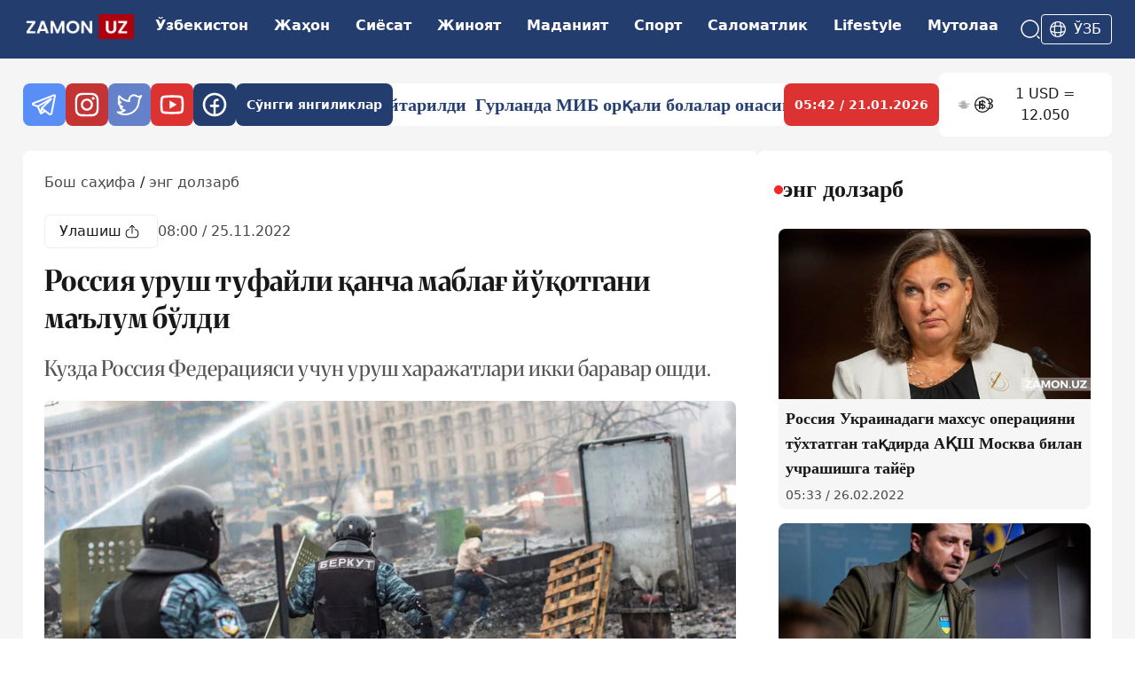

--- FILE ---
content_type: text/html; charset=utf-8
request_url: https://zamon.uz/uz-to/detail/rossiya-urush-tufayli-qancha-mablag-yoqotgani-malum-boldi-eng-dolzarb
body_size: 21903
content:
<!DOCTYPE html><html lang="uz-to"><head><meta charSet="UTF-8"/><link rel="preconnect" href="https://fonts.googleapis.com"/><link rel="preconnect" href="https://fonts.gstatic.com"/><link rel="apple-touch-icon" sizes="60x60" href="/logo-60.png"/><link rel="apple-touch-icon" sizes="120x120" href="/logo-120.png"/><link rel="apple-touch-icon" sizes="76x76" href="/logo-76.png"/><meta name="zen-verification" content="lPGwW8bObzrxq0riJm9JpXyBvI0oKU5twohV9VtqskTPEXaUeCXCWD6FSsjOtvwS"/><meta name="yandex-verification" content="25b2bfaf2c2aa586"/><meta name="viewport" content="width=device-width, initial-scale=1"/><title>Россия уруш туфайли қанча маблағ йўқотгани маълум бўлди</title><meta name="description" content=" 

Украинага қарши тўққиз ойлик кенг кўламли урушда Россия 82 миллиард доллар сарфлади. Бу эса йиллик бюджетининг чорак қисмидир. Бу
ҳақда &quot;Forbes [https://korr"/><meta name="author" content="Bahriniso Madumarova"/><meta name="keywords" content="#dunyo, Ukraina"/><meta name="news_keywords" content="#dunyo, Ukraina"/><meta name="robots" content="index, follow"/><meta name="googlebot" content="index, follow"/><meta name="yandex" content="index, follow"/><meta name="language" content="uz_cyrl"/><meta name="content-language" content="uz_cyrl"/><link rel="canonical" href="https://zamon.uz/uz-to/detail/rossiya-urush-tufayli-qancha-mablag-yoqotgani-malum-boldi-eng-dolzarb"/><meta property="og:url" content="https://zamon.uz/uz-to/detail/rossiya-urush-tufayli-qancha-mablag-yoqotgani-malum-boldi-eng-dolzarb"/><meta property="og:title" content="Россия уруш туфайли қанча маблағ йўқотгани маълум бўлди"/><meta property="og:description" content=" 

Украинага қарши тўққиз ойлик кенг кўламли урушда Россия 82 миллиард доллар сарфлади. Бу эса йиллик бюджетининг чорак қисмидир. Бу
ҳақда &quot;Forbes [https://korrespondent.net/world/russia/4538320-nazva"/><meta property="og:site_name" content="Zamon"/><meta property="og:image" content="https://api.zamon.uz/media/news_pictures/2023/08/26/18771502300001920x08000d507e14d2b5708f77ee413bf223accdc.large.webp"/><meta property="og:image:width" content="1200"/><meta property="og:image:height" content="630"/><meta property="og:image:alt" content="Россия уруш туфайли қанча маблағ йўқотгани маълум бўлди"/><meta property="fb:app_id" content="zamon"/><meta property="og:type" content="article"/><meta property="og:locale" content="uz_UZ"/><meta property="article:published_time" content="2022-11-25T08:00:17.000Z"/><meta property="article:modified_time" content="2022-11-25T08:00:17.000Z"/><meta property="article:author" content="Bahriniso Madumarova"/><meta name="og:image" content="https://api.zamon.uz/media/news_pictures/2023/08/26/18771502300001920x08000d507e14d2b5708f77ee413bf223accdc.large.webp"/><meta name="og:image:secure_url" content="https://api.zamon.uz/media/news_pictures/2023/08/26/18771502300001920x08000d507e14d2b5708f77ee413bf223accdc.large.webp"/><meta name="og:image:type" content="image/jpeg"/><meta name="thumbnail" content="https://api.zamon.uz/media/news_pictures/2023/08/26/18771502300001920x08000d507e14d2b5708f77ee413bf223accdc.large.webp"/><meta itemProp="image" content="https://api.zamon.uz/media/news_pictures/2023/08/26/18771502300001920x08000d507e14d2b5708f77ee413bf223accdc.large.webp"/><meta property="article:publisher" content="https://www.facebook.com/zamon"/><meta property="article:section" content="энг долзарб"/><meta property="article:tag" content="#dunyo"/><meta property="article:tag" content="Ukraina"/><meta name="twitter:card" content="summary_large_image"/><meta name="twitter:site" content="@zamon"/><meta name="twitter:creator" content="@zamon"/><meta name="twitter:title" content="Россия уруш туфайли қанча маблағ йўқотгани маълум бўлди"/><meta name="twitter:description" content=" 

Украинага қарши тўққиз ойлик кенг кўламли урушда Россия 82 миллиард доллар сарфлади. Бу эса йиллик бюджетининг чорак қисмидир. Бу
ҳақда &quot;Forbes [https://korrespondent.net/world/russia/4538320-nazva"/><meta name="twitter:image" content="https://api.zamon.uz/media/news_pictures/2023/08/26/18771502300001920x08000d507e14d2b5708f77ee413bf223accdc.large.webp"/><meta name="twitter:image:alt" content="Россия уруш туфайли қанча маблағ йўқотгани маълум бўлди"/><link rel="alternate" hrefLang="uz-Cyrl" href="https://zamon.uz/uz-to/detail/rossiya-urush-tufayli-qancha-mablag-yoqotgani-malum-boldi-eng-dolzarb"/><link rel="alternate" hrefLang="x-default" href="https://zamon.uz/uz-to/detail/rossiya-urush-tufayli-qancha-mablag-yoqotgani-malum-boldi-eng-dolzarb"/><link rel="icon" href="/logo-60.png" sizes="60x60" type="image/png"/><link rel="icon" href="/logo-76.png" sizes="76x76" type="image/png"/><link rel="icon" href="/logo-120.png" sizes="120x120" type="image/png"/><link rel="icon" href="/logo.png" sizes="150x150" type="image/png"/><link rel="preload" as="image" href="https://api.zamon.uz/media/news_pictures/2023/08/26/18771502300001920x08000d507e14d2b5708f77ee413bf223accdc.large.webp" imageSrcSet="https://api.zamon.uz/media/news_pictures/2023/08/26/18771502300001920x08000d507e14d2b5708f77ee413bf223accdc.small.webp 640w, https://api.zamon.uz/media/news_pictures/2023/08/26/18771502300001920x08000d507e14d2b5708f77ee413bf223accdc.medium.webp 768w, https://api.zamon.uz/media/news_pictures/2023/08/26/18771502300001920x08000d507e14d2b5708f77ee413bf223accdc.large.webp 1200w" imageSizes="(max-width: 768px) 100vw, 1200px"/><script type="application/ld+json">{"@context":"https://schema.org","@type":"NewsArticle","headline":"Россия уруш туфайли қанча маблағ йўқотгани маълум бўлди","keywords":"#dunyo, Ukraina","description":"Кузда Россия Федерацияси учун уруш харажатлари икки баравар ошди.","mainEntityOfPage":{"@type":"WebPage","@id":"https://zamon.uz/uz-to/detail/rossiya-urush-tufayli-qancha-mablag-yoqotgani-malum-boldi-eng-dolzarb"},"image":["https://api.zamon.uz/media/news_pictures/2023/08/26/18771502300001920x08000d507e14d2b5708f77ee413bf223accdc.small.webp","https://api.zamon.uz/media/news_pictures/2023/08/26/18771502300001920x08000d507e14d2b5708f77ee413bf223accdc.medium.webp","https://api.zamon.uz/media/news_pictures/2023/08/26/18771502300001920x08000d507e14d2b5708f77ee413bf223accdc.large.webp"],"articleSection":"энг долзарб","dateCreated":"2022-11-25T08:00:17.000Z","datePublished":"2022-11-25T08:00:17.000Z","dateModified":"2022-11-25T08:00:17.000Z","author":{"@type":"Person","name":"Bahriniso Madumarova"},"publisher":{"@type":"Organization","name":"Zamon","logo":{"@type":"ImageObject","url":"https://zamon.uz/logo.png"}},"articleBody":" \n\nУкраинага қарши тўққиз ойлик кенг кўламли урушда Россия 82 миллиард доллар сарфлади. Бу эса йиллик бюджетининг чорак қисмидир. Бу\nҳақда &quot;Forbes [https://korrespondent.net/world/russia/4538320-nazvany-zatraty-rf-za-deviat-mesiatsev-voiny]&quot; нашри хабар қилди.\n\n \n\nҚайд этилишича, бу смета ҳарбий амалиётларни қўллаб-қувватлаш учун зарур бўлган бевосита харажатларни ўз ичига олади. Аммо у\nмудофаа харажатлари ёки иқтисодий йўқотишларни ўз ичига олмайди.\n\n \n\n2021 йилда Россия бюджетининг барча даромадлари 340 миллиард долларни ташкил этди. Яъни, мамлакат аллақачон ўтган йилги\nдаромадларнинг чорак қисмини ҳарбий амалиётларга сарфлаган. Россия Федерацияси федерал бюджетининг нефт ва газ экспортидан\nтушадиган даромадлари пасайиб бормоқда. Мамлакат Европа газ бозорининг катта қисмини йўқотди.\n\n \n\nШу билан бирга, кузда Россия Федерацияси учун уруш харажатлари икки баравар ошди. Энди уруш ойига камида 10 миллиард доллар талаб\nқилади.\n\n \n\nХаражатларнинг энг катта моддалари армияни таъминлаш (28,7 миллиард), техника (20,8 миллиард) ва ҳарбийларнинг маошлари (15,6\nмиллиард).","isAccessibleForFree":true}</script><link rel="preload" as="image" imageSrcSet="/_next/image?url=https%3A%2F%2Fapi.zamon.uz%2Fmedia%2Fnews_pictures%2F2023%2F08%2F26%2F18771502300001920x08000d507e14d2b5708f77ee413bf223accdc.large.webp&amp;w=640&amp;q=85 640w, /_next/image?url=https%3A%2F%2Fapi.zamon.uz%2Fmedia%2Fnews_pictures%2F2023%2F08%2F26%2F18771502300001920x08000d507e14d2b5708f77ee413bf223accdc.large.webp&amp;w=750&amp;q=85 750w, /_next/image?url=https%3A%2F%2Fapi.zamon.uz%2Fmedia%2Fnews_pictures%2F2023%2F08%2F26%2F18771502300001920x08000d507e14d2b5708f77ee413bf223accdc.large.webp&amp;w=828&amp;q=85 828w, /_next/image?url=https%3A%2F%2Fapi.zamon.uz%2Fmedia%2Fnews_pictures%2F2023%2F08%2F26%2F18771502300001920x08000d507e14d2b5708f77ee413bf223accdc.large.webp&amp;w=1080&amp;q=85 1080w, /_next/image?url=https%3A%2F%2Fapi.zamon.uz%2Fmedia%2Fnews_pictures%2F2023%2F08%2F26%2F18771502300001920x08000d507e14d2b5708f77ee413bf223accdc.large.webp&amp;w=1200&amp;q=85 1200w, /_next/image?url=https%3A%2F%2Fapi.zamon.uz%2Fmedia%2Fnews_pictures%2F2023%2F08%2F26%2F18771502300001920x08000d507e14d2b5708f77ee413bf223accdc.large.webp&amp;w=1920&amp;q=85 1920w" imageSizes="(max-width: 768px) 100vw, 72vw" fetchpriority="high"/><link rel="preload" as="image" imageSrcSet="/_next/image?url=https%3A%2F%2Fapi.zamon.uz%2Fmedia%2Fnews_pictures%2F2023%2F08%2F26%2F18771502300001920x08000d507e14d2b5708f77ee413bf223accdc.medium.webp&amp;w=640&amp;q=85 640w, /_next/image?url=https%3A%2F%2Fapi.zamon.uz%2Fmedia%2Fnews_pictures%2F2023%2F08%2F26%2F18771502300001920x08000d507e14d2b5708f77ee413bf223accdc.medium.webp&amp;w=750&amp;q=85 750w, /_next/image?url=https%3A%2F%2Fapi.zamon.uz%2Fmedia%2Fnews_pictures%2F2023%2F08%2F26%2F18771502300001920x08000d507e14d2b5708f77ee413bf223accdc.medium.webp&amp;w=828&amp;q=85 828w, /_next/image?url=https%3A%2F%2Fapi.zamon.uz%2Fmedia%2Fnews_pictures%2F2023%2F08%2F26%2F18771502300001920x08000d507e14d2b5708f77ee413bf223accdc.medium.webp&amp;w=1080&amp;q=85 1080w, /_next/image?url=https%3A%2F%2Fapi.zamon.uz%2Fmedia%2Fnews_pictures%2F2023%2F08%2F26%2F18771502300001920x08000d507e14d2b5708f77ee413bf223accdc.medium.webp&amp;w=1200&amp;q=85 1200w, /_next/image?url=https%3A%2F%2Fapi.zamon.uz%2Fmedia%2Fnews_pictures%2F2023%2F08%2F26%2F18771502300001920x08000d507e14d2b5708f77ee413bf223accdc.medium.webp&amp;w=1920&amp;q=85 1920w" imageSizes="(max-width: 768px) 100vw, 72vw" fetchpriority="high"/><meta name="next-head-count" content="60"/><link rel="shortcut icon" href="/static/favicon.ico"/><meta charSet="UTF-8"/><link rel="preconnect" href="https://fonts.googleapis.com"/><link rel="preconnect" href="https://fonts.gstatic.com" crossorigin="anonymous"/><link rel="alternate" type="application/rss+xml" href="https://zamon.uz/uz-to/rss"/><script>
              (function(m,e,t,r,i,k,a){m[i]=m[i]||function(){(m[i].a=m[i].a||[]).push(arguments)};
              m[i].l=1*new Date();
              for (var j = 0; j < document.scripts.length; j++) {if (document.scripts[j].src === r) { return; }}
              k=e.createElement(t),a=e.getElementsByTagName(t)[0],k.async=1,k.src=r,a.parentNode.insertBefore(k,a)})
              (window, document, "script", "https://mc.yandex.ru/metrika/tag.js", "ym");

              ym(97136405, "init", {
                clickmap:true,
                trackLinks:true,
                accurateTrackBounce:true
              });
            </script><script async="" src="https://www.googletagmanager.com/gtag/js?id=G-87K0GLL3VH"></script><script>
  window.dataLayer = window.dataLayer || [];
  function gtag(){dataLayer.push(arguments);}
  gtag('js', new Date());

  gtag('config', 'G-87K0GLL3VH');

            </script><a href="http://validator.w3.org/feed/check.cgi?url=https%3A//zamon.uz/rss"></a><noscript><div><img src="https://mc.yandex.ru/watch/97136405" style="position:absolute;left:-9999px" alt=""/></div></noscript><link rel="preconnect" href="https://fonts.gstatic.com" crossorigin /><link rel="preload" href="/_next/static/css/3a59b93543700260.css" as="style"/><link rel="stylesheet" href="/_next/static/css/3a59b93543700260.css" data-n-g=""/><noscript data-n-css=""></noscript><script defer="" nomodule="" src="/_next/static/chunks/polyfills-42372ed130431b0a.js"></script><script defer="" src="/_next/static/chunks/962-ad7a83d2e8facffc.js"></script><script defer="" src="/_next/static/chunks/85.b717b74ed09c5e21.js"></script><script defer="" src="/_next/static/chunks/575-0d81febcc59e75a7.js"></script><script defer="" src="/_next/static/chunks/19.66e2b80e01106598.js"></script><script defer="" src="/_next/static/chunks/722-a23e2b612495dbdb.js"></script><script defer="" src="/_next/static/chunks/338.acf4043f595b4e03.js"></script><script src="/_next/static/chunks/webpack-594f0d02c64eb821.js" defer=""></script><script src="/_next/static/chunks/framework-49c6cecf1f6d5795.js" defer=""></script><script src="/_next/static/chunks/main-4d07155dae19e96e.js" defer=""></script><script src="/_next/static/chunks/pages/_app-545fd4fd30990dd3.js" defer=""></script><script src="/_next/static/chunks/486-09104d7c29f808db.js" defer=""></script><script src="/_next/static/chunks/pages/detail/%5Bslug%5D-f5370cec3b27e9c5.js" defer=""></script><script src="/_next/static/pqabOcqIjqWFDk9XGm3re/_buildManifest.js" defer=""></script><script src="/_next/static/pqabOcqIjqWFDk9XGm3re/_ssgManifest.js" defer=""></script><style data-href="https://fonts.googleapis.com/css2?family=Merriweather:ital,opsz,wght@0,18..144,300..900;1,18..144,300..900&display=swap">@font-face{font-family:'Merriweather';font-style:italic;font-weight:300;font-stretch:normal;font-display:swap;src:url(https://fonts.gstatic.com/l/font?kit=u-4B0qyriQwlOrhSvowK_l5-eTxCVx0ZbwLvKH2Gk9hLmp0v5yA-xXPqCzLvPee1XYk_XSf-FmScUF3z&skey=899922b35e8afa66&v=v33) format('woff')}@font-face{font-family:'Merriweather';font-style:italic;font-weight:300;font-stretch:normal;font-display:swap;src:url(https://fonts.gstatic.com/l/font?kit=u-4B0qyriQwlOrhSvowK_l5-eTxCVx0ZbwLvKH2Go9hLmp0v5yA-xXPqCzLvPee1XYk_XSf-FmScUF3z&skey=899922b35e8afa66&v=v33) format('woff')}@font-face{font-family:'Merriweather';font-style:italic;font-weight:300;font-stretch:normal;font-display:swap;src:url(https://fonts.gstatic.com/l/font?kit=u-4B0qyriQwlOrhSvowK_l5-eTxCVx0ZbwLvKH2Gw9hLmp0v5yA-xXPqCzLvPee1XYk_XSf-FmScUF3z&skey=899922b35e8afa66&v=v33) format('woff')}@font-face{font-family:'Merriweather';font-style:italic;font-weight:300;font-stretch:normal;font-display:swap;src:url(https://fonts.gstatic.com/l/font?kit=u-4B0qyriQwlOrhSvowK_l5-eTxCVx0ZbwLvKH2G49hLmp0v5yA-xXPqCzLvPee1XYk_XSf-FmScUF3z&skey=899922b35e8afa66&v=v33) format('woff')}@font-face{font-family:'Merriweather';font-style:italic;font-weight:300;font-stretch:normal;font-display:swap;src:url(https://fonts.gstatic.com/l/font?kit=u-4B0qyriQwlOrhSvowK_l5-eTxCVx0ZbwLvKH2GE9tLmp0v5yA-xXPqCzLvPee1XYk_XSf-FmScUF3z&skey=899922b35e8afa66&v=v33) format('woff')}@font-face{font-family:'Merriweather';font-style:italic;font-weight:300;font-stretch:normal;font-display:swap;src:url(https://fonts.gstatic.com/l/font?kit=u-4B0qyriQwlOrhSvowK_l5-eTxCVx0ZbwLvKH2GQ9tLmp0v5yA-xXPqCzLvPee1XYk_XSf-FmScUF3z&skey=899922b35e8afa66&v=v33) format('woff')}@font-face{font-family:'Merriweather';font-style:italic;font-weight:300;font-stretch:normal;font-display:swap;src:url(https://fonts.gstatic.com/l/font?kit=u-4B0qyriQwlOrhSvowK_l5-eTxCVx0ZbwLvKH2Gc9tLmp0v5yA-xXPqCzLvPee1XYk_XSf-FmScUF3z&skey=899922b35e8afa66&v=v33) format('woff')}@font-face{font-family:'Merriweather';font-style:italic;font-weight:300;font-stretch:normal;font-display:swap;src:url(https://fonts.gstatic.com/l/font?kit=u-4B0qyriQwlOrhSvowK_l5-eTxCVx0ZbwLvKH2Gk9tLmp0v5yA-xXPqCzLvPee1XYk_XSf-FmScUF3z&skey=899922b35e8afa66&v=v33) format('woff')}@font-face{font-family:'Merriweather';font-style:italic;font-weight:300;font-stretch:normal;font-display:swap;src:url(https://fonts.gstatic.com/l/font?kit=u-4B0qyriQwlOrhSvowK_l5-eTxCVx0ZbwLvKH2Gw9tLmp0v5yA-xXPqCzLvPee1XYk_XSf-FmScUF3z&skey=899922b35e8afa66&v=v33) format('woff')}@font-face{font-family:'Merriweather';font-style:italic;font-weight:300;font-stretch:normal;font-display:swap;src:url(https://fonts.gstatic.com/l/font?kit=u-4B0qyriQwlOrhSvowK_l5-eTxCVx0ZbwLvKH2G89tLmp0v5yA-xXPqCzLvPee1XYk_XSf-FmScUF3z&skey=899922b35e8afa66&v=v33) format('woff')}@font-face{font-family:'Merriweather';font-style:italic;font-weight:300;font-stretch:normal;font-display:swap;src:url(https://fonts.gstatic.com/l/font?kit=u-4B0qyriQwlOrhSvowK_l5-eTxCVx0ZbwLvKH2GE9pLmp0v5yA-xXPqCzLvPee1XYk_XSf-FmScUF3z&skey=899922b35e8afa66&v=v33) format('woff')}@font-face{font-family:'Merriweather';font-style:italic;font-weight:400;font-stretch:normal;font-display:swap;src:url(https://fonts.gstatic.com/l/font?kit=u-4B0qyriQwlOrhSvowK_l5-eTxCVx0ZbwLvKH2Gk9hLmp0v5yA-xXPqCzLvPee1XYk_XSf-FmTCUF3z&skey=899922b35e8afa66&v=v33) format('woff')}@font-face{font-family:'Merriweather';font-style:italic;font-weight:400;font-stretch:normal;font-display:swap;src:url(https://fonts.gstatic.com/l/font?kit=u-4B0qyriQwlOrhSvowK_l5-eTxCVx0ZbwLvKH2Go9hLmp0v5yA-xXPqCzLvPee1XYk_XSf-FmTCUF3z&skey=899922b35e8afa66&v=v33) format('woff')}@font-face{font-family:'Merriweather';font-style:italic;font-weight:400;font-stretch:normal;font-display:swap;src:url(https://fonts.gstatic.com/l/font?kit=u-4B0qyriQwlOrhSvowK_l5-eTxCVx0ZbwLvKH2Gw9hLmp0v5yA-xXPqCzLvPee1XYk_XSf-FmTCUF3z&skey=899922b35e8afa66&v=v33) format('woff')}@font-face{font-family:'Merriweather';font-style:italic;font-weight:400;font-stretch:normal;font-display:swap;src:url(https://fonts.gstatic.com/l/font?kit=u-4B0qyriQwlOrhSvowK_l5-eTxCVx0ZbwLvKH2G49hLmp0v5yA-xXPqCzLvPee1XYk_XSf-FmTCUF3z&skey=899922b35e8afa66&v=v33) format('woff')}@font-face{font-family:'Merriweather';font-style:italic;font-weight:400;font-stretch:normal;font-display:swap;src:url(https://fonts.gstatic.com/l/font?kit=u-4B0qyriQwlOrhSvowK_l5-eTxCVx0ZbwLvKH2GE9tLmp0v5yA-xXPqCzLvPee1XYk_XSf-FmTCUF3z&skey=899922b35e8afa66&v=v33) format('woff')}@font-face{font-family:'Merriweather';font-style:italic;font-weight:400;font-stretch:normal;font-display:swap;src:url(https://fonts.gstatic.com/l/font?kit=u-4B0qyriQwlOrhSvowK_l5-eTxCVx0ZbwLvKH2GQ9tLmp0v5yA-xXPqCzLvPee1XYk_XSf-FmTCUF3z&skey=899922b35e8afa66&v=v33) format('woff')}@font-face{font-family:'Merriweather';font-style:italic;font-weight:400;font-stretch:normal;font-display:swap;src:url(https://fonts.gstatic.com/l/font?kit=u-4B0qyriQwlOrhSvowK_l5-eTxCVx0ZbwLvKH2Gc9tLmp0v5yA-xXPqCzLvPee1XYk_XSf-FmTCUF3z&skey=899922b35e8afa66&v=v33) format('woff')}@font-face{font-family:'Merriweather';font-style:italic;font-weight:400;font-stretch:normal;font-display:swap;src:url(https://fonts.gstatic.com/l/font?kit=u-4B0qyriQwlOrhSvowK_l5-eTxCVx0ZbwLvKH2Gk9tLmp0v5yA-xXPqCzLvPee1XYk_XSf-FmTCUF3z&skey=899922b35e8afa66&v=v33) format('woff')}@font-face{font-family:'Merriweather';font-style:italic;font-weight:400;font-stretch:normal;font-display:swap;src:url(https://fonts.gstatic.com/l/font?kit=u-4B0qyriQwlOrhSvowK_l5-eTxCVx0ZbwLvKH2Gw9tLmp0v5yA-xXPqCzLvPee1XYk_XSf-FmTCUF3z&skey=899922b35e8afa66&v=v33) format('woff')}@font-face{font-family:'Merriweather';font-style:italic;font-weight:400;font-stretch:normal;font-display:swap;src:url(https://fonts.gstatic.com/l/font?kit=u-4B0qyriQwlOrhSvowK_l5-eTxCVx0ZbwLvKH2G89tLmp0v5yA-xXPqCzLvPee1XYk_XSf-FmTCUF3z&skey=899922b35e8afa66&v=v33) format('woff')}@font-face{font-family:'Merriweather';font-style:italic;font-weight:400;font-stretch:normal;font-display:swap;src:url(https://fonts.gstatic.com/l/font?kit=u-4B0qyriQwlOrhSvowK_l5-eTxCVx0ZbwLvKH2GE9pLmp0v5yA-xXPqCzLvPee1XYk_XSf-FmTCUF3z&skey=899922b35e8afa66&v=v33) format('woff')}@font-face{font-family:'Merriweather';font-style:italic;font-weight:500;font-stretch:normal;font-display:swap;src:url(https://fonts.gstatic.com/l/font?kit=u-4B0qyriQwlOrhSvowK_l5-eTxCVx0ZbwLvKH2Gk9hLmp0v5yA-xXPqCzLvPee1XYk_XSf-FmTwUF3z&skey=899922b35e8afa66&v=v33) format('woff')}@font-face{font-family:'Merriweather';font-style:italic;font-weight:500;font-stretch:normal;font-display:swap;src:url(https://fonts.gstatic.com/l/font?kit=u-4B0qyriQwlOrhSvowK_l5-eTxCVx0ZbwLvKH2Go9hLmp0v5yA-xXPqCzLvPee1XYk_XSf-FmTwUF3z&skey=899922b35e8afa66&v=v33) format('woff')}@font-face{font-family:'Merriweather';font-style:italic;font-weight:500;font-stretch:normal;font-display:swap;src:url(https://fonts.gstatic.com/l/font?kit=u-4B0qyriQwlOrhSvowK_l5-eTxCVx0ZbwLvKH2Gw9hLmp0v5yA-xXPqCzLvPee1XYk_XSf-FmTwUF3z&skey=899922b35e8afa66&v=v33) format('woff')}@font-face{font-family:'Merriweather';font-style:italic;font-weight:500;font-stretch:normal;font-display:swap;src:url(https://fonts.gstatic.com/l/font?kit=u-4B0qyriQwlOrhSvowK_l5-eTxCVx0ZbwLvKH2G49hLmp0v5yA-xXPqCzLvPee1XYk_XSf-FmTwUF3z&skey=899922b35e8afa66&v=v33) format('woff')}@font-face{font-family:'Merriweather';font-style:italic;font-weight:500;font-stretch:normal;font-display:swap;src:url(https://fonts.gstatic.com/l/font?kit=u-4B0qyriQwlOrhSvowK_l5-eTxCVx0ZbwLvKH2GE9tLmp0v5yA-xXPqCzLvPee1XYk_XSf-FmTwUF3z&skey=899922b35e8afa66&v=v33) format('woff')}@font-face{font-family:'Merriweather';font-style:italic;font-weight:500;font-stretch:normal;font-display:swap;src:url(https://fonts.gstatic.com/l/font?kit=u-4B0qyriQwlOrhSvowK_l5-eTxCVx0ZbwLvKH2GQ9tLmp0v5yA-xXPqCzLvPee1XYk_XSf-FmTwUF3z&skey=899922b35e8afa66&v=v33) format('woff')}@font-face{font-family:'Merriweather';font-style:italic;font-weight:500;font-stretch:normal;font-display:swap;src:url(https://fonts.gstatic.com/l/font?kit=u-4B0qyriQwlOrhSvowK_l5-eTxCVx0ZbwLvKH2Gc9tLmp0v5yA-xXPqCzLvPee1XYk_XSf-FmTwUF3z&skey=899922b35e8afa66&v=v33) format('woff')}@font-face{font-family:'Merriweather';font-style:italic;font-weight:500;font-stretch:normal;font-display:swap;src:url(https://fonts.gstatic.com/l/font?kit=u-4B0qyriQwlOrhSvowK_l5-eTxCVx0ZbwLvKH2Gk9tLmp0v5yA-xXPqCzLvPee1XYk_XSf-FmTwUF3z&skey=899922b35e8afa66&v=v33) format('woff')}@font-face{font-family:'Merriweather';font-style:italic;font-weight:500;font-stretch:normal;font-display:swap;src:url(https://fonts.gstatic.com/l/font?kit=u-4B0qyriQwlOrhSvowK_l5-eTxCVx0ZbwLvKH2Gw9tLmp0v5yA-xXPqCzLvPee1XYk_XSf-FmTwUF3z&skey=899922b35e8afa66&v=v33) format('woff')}@font-face{font-family:'Merriweather';font-style:italic;font-weight:500;font-stretch:normal;font-display:swap;src:url(https://fonts.gstatic.com/l/font?kit=u-4B0qyriQwlOrhSvowK_l5-eTxCVx0ZbwLvKH2G89tLmp0v5yA-xXPqCzLvPee1XYk_XSf-FmTwUF3z&skey=899922b35e8afa66&v=v33) format('woff')}@font-face{font-family:'Merriweather';font-style:italic;font-weight:500;font-stretch:normal;font-display:swap;src:url(https://fonts.gstatic.com/l/font?kit=u-4B0qyriQwlOrhSvowK_l5-eTxCVx0ZbwLvKH2GE9pLmp0v5yA-xXPqCzLvPee1XYk_XSf-FmTwUF3z&skey=899922b35e8afa66&v=v33) format('woff')}@font-face{font-family:'Merriweather';font-style:italic;font-weight:600;font-stretch:normal;font-display:swap;src:url(https://fonts.gstatic.com/l/font?kit=u-4B0qyriQwlOrhSvowK_l5-eTxCVx0ZbwLvKH2Gk9hLmp0v5yA-xXPqCzLvPee1XYk_XSf-FmQcV13z&skey=899922b35e8afa66&v=v33) format('woff')}@font-face{font-family:'Merriweather';font-style:italic;font-weight:600;font-stretch:normal;font-display:swap;src:url(https://fonts.gstatic.com/l/font?kit=u-4B0qyriQwlOrhSvowK_l5-eTxCVx0ZbwLvKH2Go9hLmp0v5yA-xXPqCzLvPee1XYk_XSf-FmQcV13z&skey=899922b35e8afa66&v=v33) format('woff')}@font-face{font-family:'Merriweather';font-style:italic;font-weight:600;font-stretch:normal;font-display:swap;src:url(https://fonts.gstatic.com/l/font?kit=u-4B0qyriQwlOrhSvowK_l5-eTxCVx0ZbwLvKH2Gw9hLmp0v5yA-xXPqCzLvPee1XYk_XSf-FmQcV13z&skey=899922b35e8afa66&v=v33) format('woff')}@font-face{font-family:'Merriweather';font-style:italic;font-weight:600;font-stretch:normal;font-display:swap;src:url(https://fonts.gstatic.com/l/font?kit=u-4B0qyriQwlOrhSvowK_l5-eTxCVx0ZbwLvKH2G49hLmp0v5yA-xXPqCzLvPee1XYk_XSf-FmQcV13z&skey=899922b35e8afa66&v=v33) format('woff')}@font-face{font-family:'Merriweather';font-style:italic;font-weight:600;font-stretch:normal;font-display:swap;src:url(https://fonts.gstatic.com/l/font?kit=u-4B0qyriQwlOrhSvowK_l5-eTxCVx0ZbwLvKH2GE9tLmp0v5yA-xXPqCzLvPee1XYk_XSf-FmQcV13z&skey=899922b35e8afa66&v=v33) format('woff')}@font-face{font-family:'Merriweather';font-style:italic;font-weight:600;font-stretch:normal;font-display:swap;src:url(https://fonts.gstatic.com/l/font?kit=u-4B0qyriQwlOrhSvowK_l5-eTxCVx0ZbwLvKH2GQ9tLmp0v5yA-xXPqCzLvPee1XYk_XSf-FmQcV13z&skey=899922b35e8afa66&v=v33) format('woff')}@font-face{font-family:'Merriweather';font-style:italic;font-weight:600;font-stretch:normal;font-display:swap;src:url(https://fonts.gstatic.com/l/font?kit=u-4B0qyriQwlOrhSvowK_l5-eTxCVx0ZbwLvKH2Gc9tLmp0v5yA-xXPqCzLvPee1XYk_XSf-FmQcV13z&skey=899922b35e8afa66&v=v33) format('woff')}@font-face{font-family:'Merriweather';font-style:italic;font-weight:600;font-stretch:normal;font-display:swap;src:url(https://fonts.gstatic.com/l/font?kit=u-4B0qyriQwlOrhSvowK_l5-eTxCVx0ZbwLvKH2Gk9tLmp0v5yA-xXPqCzLvPee1XYk_XSf-FmQcV13z&skey=899922b35e8afa66&v=v33) format('woff')}@font-face{font-family:'Merriweather';font-style:italic;font-weight:600;font-stretch:normal;font-display:swap;src:url(https://fonts.gstatic.com/l/font?kit=u-4B0qyriQwlOrhSvowK_l5-eTxCVx0ZbwLvKH2Gw9tLmp0v5yA-xXPqCzLvPee1XYk_XSf-FmQcV13z&skey=899922b35e8afa66&v=v33) format('woff')}@font-face{font-family:'Merriweather';font-style:italic;font-weight:600;font-stretch:normal;font-display:swap;src:url(https://fonts.gstatic.com/l/font?kit=u-4B0qyriQwlOrhSvowK_l5-eTxCVx0ZbwLvKH2G89tLmp0v5yA-xXPqCzLvPee1XYk_XSf-FmQcV13z&skey=899922b35e8afa66&v=v33) format('woff')}@font-face{font-family:'Merriweather';font-style:italic;font-weight:600;font-stretch:normal;font-display:swap;src:url(https://fonts.gstatic.com/l/font?kit=u-4B0qyriQwlOrhSvowK_l5-eTxCVx0ZbwLvKH2GE9pLmp0v5yA-xXPqCzLvPee1XYk_XSf-FmQcV13z&skey=899922b35e8afa66&v=v33) format('woff')}@font-face{font-family:'Merriweather';font-style:italic;font-weight:700;font-stretch:normal;font-display:swap;src:url(https://fonts.gstatic.com/l/font?kit=u-4B0qyriQwlOrhSvowK_l5-eTxCVx0ZbwLvKH2Gk9hLmp0v5yA-xXPqCzLvPee1XYk_XSf-FmQlV13z&skey=899922b35e8afa66&v=v33) format('woff')}@font-face{font-family:'Merriweather';font-style:italic;font-weight:700;font-stretch:normal;font-display:swap;src:url(https://fonts.gstatic.com/l/font?kit=u-4B0qyriQwlOrhSvowK_l5-eTxCVx0ZbwLvKH2Go9hLmp0v5yA-xXPqCzLvPee1XYk_XSf-FmQlV13z&skey=899922b35e8afa66&v=v33) format('woff')}@font-face{font-family:'Merriweather';font-style:italic;font-weight:700;font-stretch:normal;font-display:swap;src:url(https://fonts.gstatic.com/l/font?kit=u-4B0qyriQwlOrhSvowK_l5-eTxCVx0ZbwLvKH2Gw9hLmp0v5yA-xXPqCzLvPee1XYk_XSf-FmQlV13z&skey=899922b35e8afa66&v=v33) format('woff')}@font-face{font-family:'Merriweather';font-style:italic;font-weight:700;font-stretch:normal;font-display:swap;src:url(https://fonts.gstatic.com/l/font?kit=u-4B0qyriQwlOrhSvowK_l5-eTxCVx0ZbwLvKH2G49hLmp0v5yA-xXPqCzLvPee1XYk_XSf-FmQlV13z&skey=899922b35e8afa66&v=v33) format('woff')}@font-face{font-family:'Merriweather';font-style:italic;font-weight:700;font-stretch:normal;font-display:swap;src:url(https://fonts.gstatic.com/l/font?kit=u-4B0qyriQwlOrhSvowK_l5-eTxCVx0ZbwLvKH2GE9tLmp0v5yA-xXPqCzLvPee1XYk_XSf-FmQlV13z&skey=899922b35e8afa66&v=v33) format('woff')}@font-face{font-family:'Merriweather';font-style:italic;font-weight:700;font-stretch:normal;font-display:swap;src:url(https://fonts.gstatic.com/l/font?kit=u-4B0qyriQwlOrhSvowK_l5-eTxCVx0ZbwLvKH2GQ9tLmp0v5yA-xXPqCzLvPee1XYk_XSf-FmQlV13z&skey=899922b35e8afa66&v=v33) format('woff')}@font-face{font-family:'Merriweather';font-style:italic;font-weight:700;font-stretch:normal;font-display:swap;src:url(https://fonts.gstatic.com/l/font?kit=u-4B0qyriQwlOrhSvowK_l5-eTxCVx0ZbwLvKH2Gc9tLmp0v5yA-xXPqCzLvPee1XYk_XSf-FmQlV13z&skey=899922b35e8afa66&v=v33) format('woff')}@font-face{font-family:'Merriweather';font-style:italic;font-weight:700;font-stretch:normal;font-display:swap;src:url(https://fonts.gstatic.com/l/font?kit=u-4B0qyriQwlOrhSvowK_l5-eTxCVx0ZbwLvKH2Gk9tLmp0v5yA-xXPqCzLvPee1XYk_XSf-FmQlV13z&skey=899922b35e8afa66&v=v33) format('woff')}@font-face{font-family:'Merriweather';font-style:italic;font-weight:700;font-stretch:normal;font-display:swap;src:url(https://fonts.gstatic.com/l/font?kit=u-4B0qyriQwlOrhSvowK_l5-eTxCVx0ZbwLvKH2Gw9tLmp0v5yA-xXPqCzLvPee1XYk_XSf-FmQlV13z&skey=899922b35e8afa66&v=v33) format('woff')}@font-face{font-family:'Merriweather';font-style:italic;font-weight:700;font-stretch:normal;font-display:swap;src:url(https://fonts.gstatic.com/l/font?kit=u-4B0qyriQwlOrhSvowK_l5-eTxCVx0ZbwLvKH2G89tLmp0v5yA-xXPqCzLvPee1XYk_XSf-FmQlV13z&skey=899922b35e8afa66&v=v33) format('woff')}@font-face{font-family:'Merriweather';font-style:italic;font-weight:700;font-stretch:normal;font-display:swap;src:url(https://fonts.gstatic.com/l/font?kit=u-4B0qyriQwlOrhSvowK_l5-eTxCVx0ZbwLvKH2GE9pLmp0v5yA-xXPqCzLvPee1XYk_XSf-FmQlV13z&skey=899922b35e8afa66&v=v33) format('woff')}@font-face{font-family:'Merriweather';font-style:italic;font-weight:800;font-stretch:normal;font-display:swap;src:url(https://fonts.gstatic.com/l/font?kit=u-4B0qyriQwlOrhSvowK_l5-eTxCVx0ZbwLvKH2Gk9hLmp0v5yA-xXPqCzLvPee1XYk_XSf-FmRCV13z&skey=899922b35e8afa66&v=v33) format('woff')}@font-face{font-family:'Merriweather';font-style:italic;font-weight:800;font-stretch:normal;font-display:swap;src:url(https://fonts.gstatic.com/l/font?kit=u-4B0qyriQwlOrhSvowK_l5-eTxCVx0ZbwLvKH2Go9hLmp0v5yA-xXPqCzLvPee1XYk_XSf-FmRCV13z&skey=899922b35e8afa66&v=v33) format('woff')}@font-face{font-family:'Merriweather';font-style:italic;font-weight:800;font-stretch:normal;font-display:swap;src:url(https://fonts.gstatic.com/l/font?kit=u-4B0qyriQwlOrhSvowK_l5-eTxCVx0ZbwLvKH2Gw9hLmp0v5yA-xXPqCzLvPee1XYk_XSf-FmRCV13z&skey=899922b35e8afa66&v=v33) format('woff')}@font-face{font-family:'Merriweather';font-style:italic;font-weight:800;font-stretch:normal;font-display:swap;src:url(https://fonts.gstatic.com/l/font?kit=u-4B0qyriQwlOrhSvowK_l5-eTxCVx0ZbwLvKH2G49hLmp0v5yA-xXPqCzLvPee1XYk_XSf-FmRCV13z&skey=899922b35e8afa66&v=v33) format('woff')}@font-face{font-family:'Merriweather';font-style:italic;font-weight:800;font-stretch:normal;font-display:swap;src:url(https://fonts.gstatic.com/l/font?kit=u-4B0qyriQwlOrhSvowK_l5-eTxCVx0ZbwLvKH2GE9tLmp0v5yA-xXPqCzLvPee1XYk_XSf-FmRCV13z&skey=899922b35e8afa66&v=v33) format('woff')}@font-face{font-family:'Merriweather';font-style:italic;font-weight:800;font-stretch:normal;font-display:swap;src:url(https://fonts.gstatic.com/l/font?kit=u-4B0qyriQwlOrhSvowK_l5-eTxCVx0ZbwLvKH2GQ9tLmp0v5yA-xXPqCzLvPee1XYk_XSf-FmRCV13z&skey=899922b35e8afa66&v=v33) format('woff')}@font-face{font-family:'Merriweather';font-style:italic;font-weight:800;font-stretch:normal;font-display:swap;src:url(https://fonts.gstatic.com/l/font?kit=u-4B0qyriQwlOrhSvowK_l5-eTxCVx0ZbwLvKH2Gc9tLmp0v5yA-xXPqCzLvPee1XYk_XSf-FmRCV13z&skey=899922b35e8afa66&v=v33) format('woff')}@font-face{font-family:'Merriweather';font-style:italic;font-weight:800;font-stretch:normal;font-display:swap;src:url(https://fonts.gstatic.com/l/font?kit=u-4B0qyriQwlOrhSvowK_l5-eTxCVx0ZbwLvKH2Gk9tLmp0v5yA-xXPqCzLvPee1XYk_XSf-FmRCV13z&skey=899922b35e8afa66&v=v33) format('woff')}@font-face{font-family:'Merriweather';font-style:italic;font-weight:800;font-stretch:normal;font-display:swap;src:url(https://fonts.gstatic.com/l/font?kit=u-4B0qyriQwlOrhSvowK_l5-eTxCVx0ZbwLvKH2Gw9tLmp0v5yA-xXPqCzLvPee1XYk_XSf-FmRCV13z&skey=899922b35e8afa66&v=v33) format('woff')}@font-face{font-family:'Merriweather';font-style:italic;font-weight:800;font-stretch:normal;font-display:swap;src:url(https://fonts.gstatic.com/l/font?kit=u-4B0qyriQwlOrhSvowK_l5-eTxCVx0ZbwLvKH2G89tLmp0v5yA-xXPqCzLvPee1XYk_XSf-FmRCV13z&skey=899922b35e8afa66&v=v33) format('woff')}@font-face{font-family:'Merriweather';font-style:italic;font-weight:800;font-stretch:normal;font-display:swap;src:url(https://fonts.gstatic.com/l/font?kit=u-4B0qyriQwlOrhSvowK_l5-eTxCVx0ZbwLvKH2GE9pLmp0v5yA-xXPqCzLvPee1XYk_XSf-FmRCV13z&skey=899922b35e8afa66&v=v33) format('woff')}@font-face{font-family:'Merriweather';font-style:italic;font-weight:900;font-stretch:normal;font-display:swap;src:url(https://fonts.gstatic.com/l/font?kit=u-4B0qyriQwlOrhSvowK_l5-eTxCVx0ZbwLvKH2Gk9hLmp0v5yA-xXPqCzLvPee1XYk_XSf-FmRrV13z&skey=899922b35e8afa66&v=v33) format('woff')}@font-face{font-family:'Merriweather';font-style:italic;font-weight:900;font-stretch:normal;font-display:swap;src:url(https://fonts.gstatic.com/l/font?kit=u-4B0qyriQwlOrhSvowK_l5-eTxCVx0ZbwLvKH2Go9hLmp0v5yA-xXPqCzLvPee1XYk_XSf-FmRrV13z&skey=899922b35e8afa66&v=v33) format('woff')}@font-face{font-family:'Merriweather';font-style:italic;font-weight:900;font-stretch:normal;font-display:swap;src:url(https://fonts.gstatic.com/l/font?kit=u-4B0qyriQwlOrhSvowK_l5-eTxCVx0ZbwLvKH2Gw9hLmp0v5yA-xXPqCzLvPee1XYk_XSf-FmRrV13z&skey=899922b35e8afa66&v=v33) format('woff')}@font-face{font-family:'Merriweather';font-style:italic;font-weight:900;font-stretch:normal;font-display:swap;src:url(https://fonts.gstatic.com/l/font?kit=u-4B0qyriQwlOrhSvowK_l5-eTxCVx0ZbwLvKH2G49hLmp0v5yA-xXPqCzLvPee1XYk_XSf-FmRrV13z&skey=899922b35e8afa66&v=v33) format('woff')}@font-face{font-family:'Merriweather';font-style:italic;font-weight:900;font-stretch:normal;font-display:swap;src:url(https://fonts.gstatic.com/l/font?kit=u-4B0qyriQwlOrhSvowK_l5-eTxCVx0ZbwLvKH2GE9tLmp0v5yA-xXPqCzLvPee1XYk_XSf-FmRrV13z&skey=899922b35e8afa66&v=v33) format('woff')}@font-face{font-family:'Merriweather';font-style:italic;font-weight:900;font-stretch:normal;font-display:swap;src:url(https://fonts.gstatic.com/l/font?kit=u-4B0qyriQwlOrhSvowK_l5-eTxCVx0ZbwLvKH2GQ9tLmp0v5yA-xXPqCzLvPee1XYk_XSf-FmRrV13z&skey=899922b35e8afa66&v=v33) format('woff')}@font-face{font-family:'Merriweather';font-style:italic;font-weight:900;font-stretch:normal;font-display:swap;src:url(https://fonts.gstatic.com/l/font?kit=u-4B0qyriQwlOrhSvowK_l5-eTxCVx0ZbwLvKH2Gc9tLmp0v5yA-xXPqCzLvPee1XYk_XSf-FmRrV13z&skey=899922b35e8afa66&v=v33) format('woff')}@font-face{font-family:'Merriweather';font-style:italic;font-weight:900;font-stretch:normal;font-display:swap;src:url(https://fonts.gstatic.com/l/font?kit=u-4B0qyriQwlOrhSvowK_l5-eTxCVx0ZbwLvKH2Gk9tLmp0v5yA-xXPqCzLvPee1XYk_XSf-FmRrV13z&skey=899922b35e8afa66&v=v33) format('woff')}@font-face{font-family:'Merriweather';font-style:italic;font-weight:900;font-stretch:normal;font-display:swap;src:url(https://fonts.gstatic.com/l/font?kit=u-4B0qyriQwlOrhSvowK_l5-eTxCVx0ZbwLvKH2Gw9tLmp0v5yA-xXPqCzLvPee1XYk_XSf-FmRrV13z&skey=899922b35e8afa66&v=v33) format('woff')}@font-face{font-family:'Merriweather';font-style:italic;font-weight:900;font-stretch:normal;font-display:swap;src:url(https://fonts.gstatic.com/l/font?kit=u-4B0qyriQwlOrhSvowK_l5-eTxCVx0ZbwLvKH2G89tLmp0v5yA-xXPqCzLvPee1XYk_XSf-FmRrV13z&skey=899922b35e8afa66&v=v33) format('woff')}@font-face{font-family:'Merriweather';font-style:italic;font-weight:900;font-stretch:normal;font-display:swap;src:url(https://fonts.gstatic.com/l/font?kit=u-4B0qyriQwlOrhSvowK_l5-eTxCVx0ZbwLvKH2GE9pLmp0v5yA-xXPqCzLvPee1XYk_XSf-FmRrV13z&skey=899922b35e8afa66&v=v33) format('woff')}@font-face{font-family:'Merriweather';font-style:normal;font-weight:300;font-stretch:normal;font-display:swap;src:url(https://fonts.gstatic.com/l/font?kit=u-4D0qyriQwlOrhSvowK_l5UcA6zuSYEqOzpPe3HOZJ5eX1WtLaQwmYiScCmDxhtNOKl8yDrgCcqEA&skey=379c1eccf863c625&v=v33) format('woff')}@font-face{font-family:'Merriweather';font-style:normal;font-weight:300;font-stretch:normal;font-display:swap;src:url(https://fonts.gstatic.com/l/font?kit=u-4D0qyriQwlOrhSvowK_l5UcA6zuSYEqOzpPd3HOZJ5eX1WtLaQwmYiScCmDxhtNOKl8yDrgCcqEA&skey=379c1eccf863c625&v=v33) format('woff')}@font-face{font-family:'Merriweather';font-style:normal;font-weight:300;font-stretch:normal;font-display:swap;src:url(https://fonts.gstatic.com/l/font?kit=u-4D0qyriQwlOrhSvowK_l5UcA6zuSYEqOzpPb3HOZJ5eX1WtLaQwmYiScCmDxhtNOKl8yDrgCcqEA&skey=379c1eccf863c625&v=v33) format('woff')}@font-face{font-family:'Merriweather';font-style:normal;font-weight:300;font-stretch:normal;font-display:swap;src:url(https://fonts.gstatic.com/l/font?kit=u-4D0qyriQwlOrhSvowK_l5UcA6zuSYEqOzpPZ3HOZJ5eX1WtLaQwmYiScCmDxhtNOKl8yDrgCcqEA&skey=379c1eccf863c625&v=v33) format('woff')}@font-face{font-family:'Merriweather';font-style:normal;font-weight:300;font-stretch:normal;font-display:swap;src:url(https://fonts.gstatic.com/l/font?kit=u-4D0qyriQwlOrhSvowK_l5UcA6zuSYEqOzpPW3EOZJ5eX1WtLaQwmYiScCmDxhtNOKl8yDrgCcqEA&skey=379c1eccf863c625&v=v33) format('woff')}@font-face{font-family:'Merriweather';font-style:normal;font-weight:300;font-stretch:normal;font-display:swap;src:url(https://fonts.gstatic.com/l/font?kit=u-4D0qyriQwlOrhSvowK_l5UcA6zuSYEqOzpPT3EOZJ5eX1WtLaQwmYiScCmDxhtNOKl8yDrgCcqEA&skey=379c1eccf863c625&v=v33) format('woff')}@font-face{font-family:'Merriweather';font-style:normal;font-weight:300;font-stretch:normal;font-display:swap;src:url(https://fonts.gstatic.com/l/font?kit=u-4D0qyriQwlOrhSvowK_l5UcA6zuSYEqOzpPQ3EOZJ5eX1WtLaQwmYiScCmDxhtNOKl8yDrgCcqEA&skey=379c1eccf863c625&v=v33) format('woff')}@font-face{font-family:'Merriweather';font-style:normal;font-weight:300;font-stretch:normal;font-display:swap;src:url(https://fonts.gstatic.com/l/font?kit=u-4D0qyriQwlOrhSvowK_l5UcA6zuSYEqOzpPe3EOZJ5eX1WtLaQwmYiScCmDxhtNOKl8yDrgCcqEA&skey=379c1eccf863c625&v=v33) format('woff')}@font-face{font-family:'Merriweather';font-style:normal;font-weight:300;font-stretch:normal;font-display:swap;src:url(https://fonts.gstatic.com/l/font?kit=u-4D0qyriQwlOrhSvowK_l5UcA6zuSYEqOzpPb3EOZJ5eX1WtLaQwmYiScCmDxhtNOKl8yDrgCcqEA&skey=379c1eccf863c625&v=v33) format('woff')}@font-face{font-family:'Merriweather';font-style:normal;font-weight:300;font-stretch:normal;font-display:swap;src:url(https://fonts.gstatic.com/l/font?kit=u-4D0qyriQwlOrhSvowK_l5UcA6zuSYEqOzpPY3EOZJ5eX1WtLaQwmYiScCmDxhtNOKl8yDrgCcqEA&skey=379c1eccf863c625&v=v33) format('woff')}@font-face{font-family:'Merriweather';font-style:normal;font-weight:300;font-stretch:normal;font-display:swap;src:url(https://fonts.gstatic.com/l/font?kit=u-4D0qyriQwlOrhSvowK_l5UcA6zuSYEqOzpPW3FOZJ5eX1WtLaQwmYiScCmDxhtNOKl8yDrgCcqEA&skey=379c1eccf863c625&v=v33) format('woff')}@font-face{font-family:'Merriweather';font-style:normal;font-weight:400;font-stretch:normal;font-display:swap;src:url(https://fonts.gstatic.com/l/font?kit=u-4D0qyriQwlOrhSvowK_l5UcA6zuSYEqOzpPe3HOZJ5eX1WtLaQwmYiScCmDxhtNOKl8yDr3icqEA&skey=379c1eccf863c625&v=v33) format('woff')}@font-face{font-family:'Merriweather';font-style:normal;font-weight:400;font-stretch:normal;font-display:swap;src:url(https://fonts.gstatic.com/l/font?kit=u-4D0qyriQwlOrhSvowK_l5UcA6zuSYEqOzpPd3HOZJ5eX1WtLaQwmYiScCmDxhtNOKl8yDr3icqEA&skey=379c1eccf863c625&v=v33) format('woff')}@font-face{font-family:'Merriweather';font-style:normal;font-weight:400;font-stretch:normal;font-display:swap;src:url(https://fonts.gstatic.com/l/font?kit=u-4D0qyriQwlOrhSvowK_l5UcA6zuSYEqOzpPb3HOZJ5eX1WtLaQwmYiScCmDxhtNOKl8yDr3icqEA&skey=379c1eccf863c625&v=v33) format('woff')}@font-face{font-family:'Merriweather';font-style:normal;font-weight:400;font-stretch:normal;font-display:swap;src:url(https://fonts.gstatic.com/l/font?kit=u-4D0qyriQwlOrhSvowK_l5UcA6zuSYEqOzpPZ3HOZJ5eX1WtLaQwmYiScCmDxhtNOKl8yDr3icqEA&skey=379c1eccf863c625&v=v33) format('woff')}@font-face{font-family:'Merriweather';font-style:normal;font-weight:400;font-stretch:normal;font-display:swap;src:url(https://fonts.gstatic.com/l/font?kit=u-4D0qyriQwlOrhSvowK_l5UcA6zuSYEqOzpPW3EOZJ5eX1WtLaQwmYiScCmDxhtNOKl8yDr3icqEA&skey=379c1eccf863c625&v=v33) format('woff')}@font-face{font-family:'Merriweather';font-style:normal;font-weight:400;font-stretch:normal;font-display:swap;src:url(https://fonts.gstatic.com/l/font?kit=u-4D0qyriQwlOrhSvowK_l5UcA6zuSYEqOzpPT3EOZJ5eX1WtLaQwmYiScCmDxhtNOKl8yDr3icqEA&skey=379c1eccf863c625&v=v33) format('woff')}@font-face{font-family:'Merriweather';font-style:normal;font-weight:400;font-stretch:normal;font-display:swap;src:url(https://fonts.gstatic.com/l/font?kit=u-4D0qyriQwlOrhSvowK_l5UcA6zuSYEqOzpPQ3EOZJ5eX1WtLaQwmYiScCmDxhtNOKl8yDr3icqEA&skey=379c1eccf863c625&v=v33) format('woff')}@font-face{font-family:'Merriweather';font-style:normal;font-weight:400;font-stretch:normal;font-display:swap;src:url(https://fonts.gstatic.com/l/font?kit=u-4D0qyriQwlOrhSvowK_l5UcA6zuSYEqOzpPe3EOZJ5eX1WtLaQwmYiScCmDxhtNOKl8yDr3icqEA&skey=379c1eccf863c625&v=v33) format('woff')}@font-face{font-family:'Merriweather';font-style:normal;font-weight:400;font-stretch:normal;font-display:swap;src:url(https://fonts.gstatic.com/l/font?kit=u-4D0qyriQwlOrhSvowK_l5UcA6zuSYEqOzpPb3EOZJ5eX1WtLaQwmYiScCmDxhtNOKl8yDr3icqEA&skey=379c1eccf863c625&v=v33) format('woff')}@font-face{font-family:'Merriweather';font-style:normal;font-weight:400;font-stretch:normal;font-display:swap;src:url(https://fonts.gstatic.com/l/font?kit=u-4D0qyriQwlOrhSvowK_l5UcA6zuSYEqOzpPY3EOZJ5eX1WtLaQwmYiScCmDxhtNOKl8yDr3icqEA&skey=379c1eccf863c625&v=v33) format('woff')}@font-face{font-family:'Merriweather';font-style:normal;font-weight:400;font-stretch:normal;font-display:swap;src:url(https://fonts.gstatic.com/l/font?kit=u-4D0qyriQwlOrhSvowK_l5UcA6zuSYEqOzpPW3FOZJ5eX1WtLaQwmYiScCmDxhtNOKl8yDr3icqEA&skey=379c1eccf863c625&v=v33) format('woff')}@font-face{font-family:'Merriweather';font-style:normal;font-weight:500;font-stretch:normal;font-display:swap;src:url(https://fonts.gstatic.com/l/font?kit=u-4D0qyriQwlOrhSvowK_l5UcA6zuSYEqOzpPe3HOZJ5eX1WtLaQwmYiScCmDxhtNOKl8yDr7CcqEA&skey=379c1eccf863c625&v=v33) format('woff')}@font-face{font-family:'Merriweather';font-style:normal;font-weight:500;font-stretch:normal;font-display:swap;src:url(https://fonts.gstatic.com/l/font?kit=u-4D0qyriQwlOrhSvowK_l5UcA6zuSYEqOzpPd3HOZJ5eX1WtLaQwmYiScCmDxhtNOKl8yDr7CcqEA&skey=379c1eccf863c625&v=v33) format('woff')}@font-face{font-family:'Merriweather';font-style:normal;font-weight:500;font-stretch:normal;font-display:swap;src:url(https://fonts.gstatic.com/l/font?kit=u-4D0qyriQwlOrhSvowK_l5UcA6zuSYEqOzpPb3HOZJ5eX1WtLaQwmYiScCmDxhtNOKl8yDr7CcqEA&skey=379c1eccf863c625&v=v33) format('woff')}@font-face{font-family:'Merriweather';font-style:normal;font-weight:500;font-stretch:normal;font-display:swap;src:url(https://fonts.gstatic.com/l/font?kit=u-4D0qyriQwlOrhSvowK_l5UcA6zuSYEqOzpPZ3HOZJ5eX1WtLaQwmYiScCmDxhtNOKl8yDr7CcqEA&skey=379c1eccf863c625&v=v33) format('woff')}@font-face{font-family:'Merriweather';font-style:normal;font-weight:500;font-stretch:normal;font-display:swap;src:url(https://fonts.gstatic.com/l/font?kit=u-4D0qyriQwlOrhSvowK_l5UcA6zuSYEqOzpPW3EOZJ5eX1WtLaQwmYiScCmDxhtNOKl8yDr7CcqEA&skey=379c1eccf863c625&v=v33) format('woff')}@font-face{font-family:'Merriweather';font-style:normal;font-weight:500;font-stretch:normal;font-display:swap;src:url(https://fonts.gstatic.com/l/font?kit=u-4D0qyriQwlOrhSvowK_l5UcA6zuSYEqOzpPT3EOZJ5eX1WtLaQwmYiScCmDxhtNOKl8yDr7CcqEA&skey=379c1eccf863c625&v=v33) format('woff')}@font-face{font-family:'Merriweather';font-style:normal;font-weight:500;font-stretch:normal;font-display:swap;src:url(https://fonts.gstatic.com/l/font?kit=u-4D0qyriQwlOrhSvowK_l5UcA6zuSYEqOzpPQ3EOZJ5eX1WtLaQwmYiScCmDxhtNOKl8yDr7CcqEA&skey=379c1eccf863c625&v=v33) format('woff')}@font-face{font-family:'Merriweather';font-style:normal;font-weight:500;font-stretch:normal;font-display:swap;src:url(https://fonts.gstatic.com/l/font?kit=u-4D0qyriQwlOrhSvowK_l5UcA6zuSYEqOzpPe3EOZJ5eX1WtLaQwmYiScCmDxhtNOKl8yDr7CcqEA&skey=379c1eccf863c625&v=v33) format('woff')}@font-face{font-family:'Merriweather';font-style:normal;font-weight:500;font-stretch:normal;font-display:swap;src:url(https://fonts.gstatic.com/l/font?kit=u-4D0qyriQwlOrhSvowK_l5UcA6zuSYEqOzpPb3EOZJ5eX1WtLaQwmYiScCmDxhtNOKl8yDr7CcqEA&skey=379c1eccf863c625&v=v33) format('woff')}@font-face{font-family:'Merriweather';font-style:normal;font-weight:500;font-stretch:normal;font-display:swap;src:url(https://fonts.gstatic.com/l/font?kit=u-4D0qyriQwlOrhSvowK_l5UcA6zuSYEqOzpPY3EOZJ5eX1WtLaQwmYiScCmDxhtNOKl8yDr7CcqEA&skey=379c1eccf863c625&v=v33) format('woff')}@font-face{font-family:'Merriweather';font-style:normal;font-weight:500;font-stretch:normal;font-display:swap;src:url(https://fonts.gstatic.com/l/font?kit=u-4D0qyriQwlOrhSvowK_l5UcA6zuSYEqOzpPW3FOZJ5eX1WtLaQwmYiScCmDxhtNOKl8yDr7CcqEA&skey=379c1eccf863c625&v=v33) format('woff')}@font-face{font-family:'Merriweather';font-style:normal;font-weight:600;font-stretch:normal;font-display:swap;src:url(https://fonts.gstatic.com/l/font?kit=u-4D0qyriQwlOrhSvowK_l5UcA6zuSYEqOzpPe3HOZJ5eX1WtLaQwmYiScCmDxhtNOKl8yDrACAqEA&skey=379c1eccf863c625&v=v33) format('woff')}@font-face{font-family:'Merriweather';font-style:normal;font-weight:600;font-stretch:normal;font-display:swap;src:url(https://fonts.gstatic.com/l/font?kit=u-4D0qyriQwlOrhSvowK_l5UcA6zuSYEqOzpPd3HOZJ5eX1WtLaQwmYiScCmDxhtNOKl8yDrACAqEA&skey=379c1eccf863c625&v=v33) format('woff')}@font-face{font-family:'Merriweather';font-style:normal;font-weight:600;font-stretch:normal;font-display:swap;src:url(https://fonts.gstatic.com/l/font?kit=u-4D0qyriQwlOrhSvowK_l5UcA6zuSYEqOzpPb3HOZJ5eX1WtLaQwmYiScCmDxhtNOKl8yDrACAqEA&skey=379c1eccf863c625&v=v33) format('woff')}@font-face{font-family:'Merriweather';font-style:normal;font-weight:600;font-stretch:normal;font-display:swap;src:url(https://fonts.gstatic.com/l/font?kit=u-4D0qyriQwlOrhSvowK_l5UcA6zuSYEqOzpPZ3HOZJ5eX1WtLaQwmYiScCmDxhtNOKl8yDrACAqEA&skey=379c1eccf863c625&v=v33) format('woff')}@font-face{font-family:'Merriweather';font-style:normal;font-weight:600;font-stretch:normal;font-display:swap;src:url(https://fonts.gstatic.com/l/font?kit=u-4D0qyriQwlOrhSvowK_l5UcA6zuSYEqOzpPW3EOZJ5eX1WtLaQwmYiScCmDxhtNOKl8yDrACAqEA&skey=379c1eccf863c625&v=v33) format('woff')}@font-face{font-family:'Merriweather';font-style:normal;font-weight:600;font-stretch:normal;font-display:swap;src:url(https://fonts.gstatic.com/l/font?kit=u-4D0qyriQwlOrhSvowK_l5UcA6zuSYEqOzpPT3EOZJ5eX1WtLaQwmYiScCmDxhtNOKl8yDrACAqEA&skey=379c1eccf863c625&v=v33) format('woff')}@font-face{font-family:'Merriweather';font-style:normal;font-weight:600;font-stretch:normal;font-display:swap;src:url(https://fonts.gstatic.com/l/font?kit=u-4D0qyriQwlOrhSvowK_l5UcA6zuSYEqOzpPQ3EOZJ5eX1WtLaQwmYiScCmDxhtNOKl8yDrACAqEA&skey=379c1eccf863c625&v=v33) format('woff')}@font-face{font-family:'Merriweather';font-style:normal;font-weight:600;font-stretch:normal;font-display:swap;src:url(https://fonts.gstatic.com/l/font?kit=u-4D0qyriQwlOrhSvowK_l5UcA6zuSYEqOzpPe3EOZJ5eX1WtLaQwmYiScCmDxhtNOKl8yDrACAqEA&skey=379c1eccf863c625&v=v33) format('woff')}@font-face{font-family:'Merriweather';font-style:normal;font-weight:600;font-stretch:normal;font-display:swap;src:url(https://fonts.gstatic.com/l/font?kit=u-4D0qyriQwlOrhSvowK_l5UcA6zuSYEqOzpPb3EOZJ5eX1WtLaQwmYiScCmDxhtNOKl8yDrACAqEA&skey=379c1eccf863c625&v=v33) format('woff')}@font-face{font-family:'Merriweather';font-style:normal;font-weight:600;font-stretch:normal;font-display:swap;src:url(https://fonts.gstatic.com/l/font?kit=u-4D0qyriQwlOrhSvowK_l5UcA6zuSYEqOzpPY3EOZJ5eX1WtLaQwmYiScCmDxhtNOKl8yDrACAqEA&skey=379c1eccf863c625&v=v33) format('woff')}@font-face{font-family:'Merriweather';font-style:normal;font-weight:600;font-stretch:normal;font-display:swap;src:url(https://fonts.gstatic.com/l/font?kit=u-4D0qyriQwlOrhSvowK_l5UcA6zuSYEqOzpPW3FOZJ5eX1WtLaQwmYiScCmDxhtNOKl8yDrACAqEA&skey=379c1eccf863c625&v=v33) format('woff')}@font-face{font-family:'Merriweather';font-style:normal;font-weight:700;font-stretch:normal;font-display:swap;src:url(https://fonts.gstatic.com/l/font?kit=u-4D0qyriQwlOrhSvowK_l5UcA6zuSYEqOzpPe3HOZJ5eX1WtLaQwmYiScCmDxhtNOKl8yDrOSAqEA&skey=379c1eccf863c625&v=v33) format('woff')}@font-face{font-family:'Merriweather';font-style:normal;font-weight:700;font-stretch:normal;font-display:swap;src:url(https://fonts.gstatic.com/l/font?kit=u-4D0qyriQwlOrhSvowK_l5UcA6zuSYEqOzpPd3HOZJ5eX1WtLaQwmYiScCmDxhtNOKl8yDrOSAqEA&skey=379c1eccf863c625&v=v33) format('woff')}@font-face{font-family:'Merriweather';font-style:normal;font-weight:700;font-stretch:normal;font-display:swap;src:url(https://fonts.gstatic.com/l/font?kit=u-4D0qyriQwlOrhSvowK_l5UcA6zuSYEqOzpPb3HOZJ5eX1WtLaQwmYiScCmDxhtNOKl8yDrOSAqEA&skey=379c1eccf863c625&v=v33) format('woff')}@font-face{font-family:'Merriweather';font-style:normal;font-weight:700;font-stretch:normal;font-display:swap;src:url(https://fonts.gstatic.com/l/font?kit=u-4D0qyriQwlOrhSvowK_l5UcA6zuSYEqOzpPZ3HOZJ5eX1WtLaQwmYiScCmDxhtNOKl8yDrOSAqEA&skey=379c1eccf863c625&v=v33) format('woff')}@font-face{font-family:'Merriweather';font-style:normal;font-weight:700;font-stretch:normal;font-display:swap;src:url(https://fonts.gstatic.com/l/font?kit=u-4D0qyriQwlOrhSvowK_l5UcA6zuSYEqOzpPW3EOZJ5eX1WtLaQwmYiScCmDxhtNOKl8yDrOSAqEA&skey=379c1eccf863c625&v=v33) format('woff')}@font-face{font-family:'Merriweather';font-style:normal;font-weight:700;font-stretch:normal;font-display:swap;src:url(https://fonts.gstatic.com/l/font?kit=u-4D0qyriQwlOrhSvowK_l5UcA6zuSYEqOzpPT3EOZJ5eX1WtLaQwmYiScCmDxhtNOKl8yDrOSAqEA&skey=379c1eccf863c625&v=v33) format('woff')}@font-face{font-family:'Merriweather';font-style:normal;font-weight:700;font-stretch:normal;font-display:swap;src:url(https://fonts.gstatic.com/l/font?kit=u-4D0qyriQwlOrhSvowK_l5UcA6zuSYEqOzpPQ3EOZJ5eX1WtLaQwmYiScCmDxhtNOKl8yDrOSAqEA&skey=379c1eccf863c625&v=v33) format('woff')}@font-face{font-family:'Merriweather';font-style:normal;font-weight:700;font-stretch:normal;font-display:swap;src:url(https://fonts.gstatic.com/l/font?kit=u-4D0qyriQwlOrhSvowK_l5UcA6zuSYEqOzpPe3EOZJ5eX1WtLaQwmYiScCmDxhtNOKl8yDrOSAqEA&skey=379c1eccf863c625&v=v33) format('woff')}@font-face{font-family:'Merriweather';font-style:normal;font-weight:700;font-stretch:normal;font-display:swap;src:url(https://fonts.gstatic.com/l/font?kit=u-4D0qyriQwlOrhSvowK_l5UcA6zuSYEqOzpPb3EOZJ5eX1WtLaQwmYiScCmDxhtNOKl8yDrOSAqEA&skey=379c1eccf863c625&v=v33) format('woff')}@font-face{font-family:'Merriweather';font-style:normal;font-weight:700;font-stretch:normal;font-display:swap;src:url(https://fonts.gstatic.com/l/font?kit=u-4D0qyriQwlOrhSvowK_l5UcA6zuSYEqOzpPY3EOZJ5eX1WtLaQwmYiScCmDxhtNOKl8yDrOSAqEA&skey=379c1eccf863c625&v=v33) format('woff')}@font-face{font-family:'Merriweather';font-style:normal;font-weight:700;font-stretch:normal;font-display:swap;src:url(https://fonts.gstatic.com/l/font?kit=u-4D0qyriQwlOrhSvowK_l5UcA6zuSYEqOzpPW3FOZJ5eX1WtLaQwmYiScCmDxhtNOKl8yDrOSAqEA&skey=379c1eccf863c625&v=v33) format('woff')}@font-face{font-family:'Merriweather';font-style:normal;font-weight:800;font-stretch:normal;font-display:swap;src:url(https://fonts.gstatic.com/l/font?kit=u-4D0qyriQwlOrhSvowK_l5UcA6zuSYEqOzpPe3HOZJ5eX1WtLaQwmYiScCmDxhtNOKl8yDrXiAqEA&skey=379c1eccf863c625&v=v33) format('woff')}@font-face{font-family:'Merriweather';font-style:normal;font-weight:800;font-stretch:normal;font-display:swap;src:url(https://fonts.gstatic.com/l/font?kit=u-4D0qyriQwlOrhSvowK_l5UcA6zuSYEqOzpPd3HOZJ5eX1WtLaQwmYiScCmDxhtNOKl8yDrXiAqEA&skey=379c1eccf863c625&v=v33) format('woff')}@font-face{font-family:'Merriweather';font-style:normal;font-weight:800;font-stretch:normal;font-display:swap;src:url(https://fonts.gstatic.com/l/font?kit=u-4D0qyriQwlOrhSvowK_l5UcA6zuSYEqOzpPb3HOZJ5eX1WtLaQwmYiScCmDxhtNOKl8yDrXiAqEA&skey=379c1eccf863c625&v=v33) format('woff')}@font-face{font-family:'Merriweather';font-style:normal;font-weight:800;font-stretch:normal;font-display:swap;src:url(https://fonts.gstatic.com/l/font?kit=u-4D0qyriQwlOrhSvowK_l5UcA6zuSYEqOzpPZ3HOZJ5eX1WtLaQwmYiScCmDxhtNOKl8yDrXiAqEA&skey=379c1eccf863c625&v=v33) format('woff')}@font-face{font-family:'Merriweather';font-style:normal;font-weight:800;font-stretch:normal;font-display:swap;src:url(https://fonts.gstatic.com/l/font?kit=u-4D0qyriQwlOrhSvowK_l5UcA6zuSYEqOzpPW3EOZJ5eX1WtLaQwmYiScCmDxhtNOKl8yDrXiAqEA&skey=379c1eccf863c625&v=v33) format('woff')}@font-face{font-family:'Merriweather';font-style:normal;font-weight:800;font-stretch:normal;font-display:swap;src:url(https://fonts.gstatic.com/l/font?kit=u-4D0qyriQwlOrhSvowK_l5UcA6zuSYEqOzpPT3EOZJ5eX1WtLaQwmYiScCmDxhtNOKl8yDrXiAqEA&skey=379c1eccf863c625&v=v33) format('woff')}@font-face{font-family:'Merriweather';font-style:normal;font-weight:800;font-stretch:normal;font-display:swap;src:url(https://fonts.gstatic.com/l/font?kit=u-4D0qyriQwlOrhSvowK_l5UcA6zuSYEqOzpPQ3EOZJ5eX1WtLaQwmYiScCmDxhtNOKl8yDrXiAqEA&skey=379c1eccf863c625&v=v33) format('woff')}@font-face{font-family:'Merriweather';font-style:normal;font-weight:800;font-stretch:normal;font-display:swap;src:url(https://fonts.gstatic.com/l/font?kit=u-4D0qyriQwlOrhSvowK_l5UcA6zuSYEqOzpPe3EOZJ5eX1WtLaQwmYiScCmDxhtNOKl8yDrXiAqEA&skey=379c1eccf863c625&v=v33) format('woff')}@font-face{font-family:'Merriweather';font-style:normal;font-weight:800;font-stretch:normal;font-display:swap;src:url(https://fonts.gstatic.com/l/font?kit=u-4D0qyriQwlOrhSvowK_l5UcA6zuSYEqOzpPb3EOZJ5eX1WtLaQwmYiScCmDxhtNOKl8yDrXiAqEA&skey=379c1eccf863c625&v=v33) format('woff')}@font-face{font-family:'Merriweather';font-style:normal;font-weight:800;font-stretch:normal;font-display:swap;src:url(https://fonts.gstatic.com/l/font?kit=u-4D0qyriQwlOrhSvowK_l5UcA6zuSYEqOzpPY3EOZJ5eX1WtLaQwmYiScCmDxhtNOKl8yDrXiAqEA&skey=379c1eccf863c625&v=v33) format('woff')}@font-face{font-family:'Merriweather';font-style:normal;font-weight:800;font-stretch:normal;font-display:swap;src:url(https://fonts.gstatic.com/l/font?kit=u-4D0qyriQwlOrhSvowK_l5UcA6zuSYEqOzpPW3FOZJ5eX1WtLaQwmYiScCmDxhtNOKl8yDrXiAqEA&skey=379c1eccf863c625&v=v33) format('woff')}@font-face{font-family:'Merriweather';font-style:normal;font-weight:900;font-stretch:normal;font-display:swap;src:url(https://fonts.gstatic.com/l/font?kit=u-4D0qyriQwlOrhSvowK_l5UcA6zuSYEqOzpPe3HOZJ5eX1WtLaQwmYiScCmDxhtNOKl8yDrdyAqEA&skey=379c1eccf863c625&v=v33) format('woff')}@font-face{font-family:'Merriweather';font-style:normal;font-weight:900;font-stretch:normal;font-display:swap;src:url(https://fonts.gstatic.com/l/font?kit=u-4D0qyriQwlOrhSvowK_l5UcA6zuSYEqOzpPd3HOZJ5eX1WtLaQwmYiScCmDxhtNOKl8yDrdyAqEA&skey=379c1eccf863c625&v=v33) format('woff')}@font-face{font-family:'Merriweather';font-style:normal;font-weight:900;font-stretch:normal;font-display:swap;src:url(https://fonts.gstatic.com/l/font?kit=u-4D0qyriQwlOrhSvowK_l5UcA6zuSYEqOzpPb3HOZJ5eX1WtLaQwmYiScCmDxhtNOKl8yDrdyAqEA&skey=379c1eccf863c625&v=v33) format('woff')}@font-face{font-family:'Merriweather';font-style:normal;font-weight:900;font-stretch:normal;font-display:swap;src:url(https://fonts.gstatic.com/l/font?kit=u-4D0qyriQwlOrhSvowK_l5UcA6zuSYEqOzpPZ3HOZJ5eX1WtLaQwmYiScCmDxhtNOKl8yDrdyAqEA&skey=379c1eccf863c625&v=v33) format('woff')}@font-face{font-family:'Merriweather';font-style:normal;font-weight:900;font-stretch:normal;font-display:swap;src:url(https://fonts.gstatic.com/l/font?kit=u-4D0qyriQwlOrhSvowK_l5UcA6zuSYEqOzpPW3EOZJ5eX1WtLaQwmYiScCmDxhtNOKl8yDrdyAqEA&skey=379c1eccf863c625&v=v33) format('woff')}@font-face{font-family:'Merriweather';font-style:normal;font-weight:900;font-stretch:normal;font-display:swap;src:url(https://fonts.gstatic.com/l/font?kit=u-4D0qyriQwlOrhSvowK_l5UcA6zuSYEqOzpPT3EOZJ5eX1WtLaQwmYiScCmDxhtNOKl8yDrdyAqEA&skey=379c1eccf863c625&v=v33) format('woff')}@font-face{font-family:'Merriweather';font-style:normal;font-weight:900;font-stretch:normal;font-display:swap;src:url(https://fonts.gstatic.com/l/font?kit=u-4D0qyriQwlOrhSvowK_l5UcA6zuSYEqOzpPQ3EOZJ5eX1WtLaQwmYiScCmDxhtNOKl8yDrdyAqEA&skey=379c1eccf863c625&v=v33) format('woff')}@font-face{font-family:'Merriweather';font-style:normal;font-weight:900;font-stretch:normal;font-display:swap;src:url(https://fonts.gstatic.com/l/font?kit=u-4D0qyriQwlOrhSvowK_l5UcA6zuSYEqOzpPe3EOZJ5eX1WtLaQwmYiScCmDxhtNOKl8yDrdyAqEA&skey=379c1eccf863c625&v=v33) format('woff')}@font-face{font-family:'Merriweather';font-style:normal;font-weight:900;font-stretch:normal;font-display:swap;src:url(https://fonts.gstatic.com/l/font?kit=u-4D0qyriQwlOrhSvowK_l5UcA6zuSYEqOzpPb3EOZJ5eX1WtLaQwmYiScCmDxhtNOKl8yDrdyAqEA&skey=379c1eccf863c625&v=v33) format('woff')}@font-face{font-family:'Merriweather';font-style:normal;font-weight:900;font-stretch:normal;font-display:swap;src:url(https://fonts.gstatic.com/l/font?kit=u-4D0qyriQwlOrhSvowK_l5UcA6zuSYEqOzpPY3EOZJ5eX1WtLaQwmYiScCmDxhtNOKl8yDrdyAqEA&skey=379c1eccf863c625&v=v33) format('woff')}@font-face{font-family:'Merriweather';font-style:normal;font-weight:900;font-stretch:normal;font-display:swap;src:url(https://fonts.gstatic.com/l/font?kit=u-4D0qyriQwlOrhSvowK_l5UcA6zuSYEqOzpPW3FOZJ5eX1WtLaQwmYiScCmDxhtNOKl8yDrdyAqEA&skey=379c1eccf863c625&v=v33) format('woff')}@font-face{font-family:'Merriweather';font-style:italic;font-weight:300 900;font-stretch:100%;font-display:swap;src:url(https://fonts.gstatic.com/s/merriweather/v33/u-4r0qyriQwlOrhSvowK_l5-eTxCVw8XP0LuKH2Gy9thm7XCJbONwl7r.woff2) format('woff2');unicode-range:U+0460-052F,U+1C80-1C8A,U+20B4,U+2DE0-2DFF,U+A640-A69F,U+FE2E-FE2F}@font-face{font-family:'Merriweather';font-style:italic;font-weight:300 900;font-stretch:100%;font-display:swap;src:url(https://fonts.gstatic.com/s/merriweather/v33/u-4r0qyriQwlOrhSvowK_l5-eTxCVw8XP0LuKH2Gy9thkrXCJbONwl7r.woff2) format('woff2');unicode-range:U+0301,U+0400-045F,U+0490-0491,U+04B0-04B1,U+2116}@font-face{font-family:'Merriweather';font-style:italic;font-weight:300 900;font-stretch:100%;font-display:swap;src:url(https://fonts.gstatic.com/s/merriweather/v33/u-4r0qyriQwlOrhSvowK_l5-eTxCVw8XP0LuKH2Gy9thmbXCJbONwl7r.woff2) format('woff2');unicode-range:U+0102-0103,U+0110-0111,U+0128-0129,U+0168-0169,U+01A0-01A1,U+01AF-01B0,U+0300-0301,U+0303-0304,U+0308-0309,U+0323,U+0329,U+1EA0-1EF9,U+20AB}@font-face{font-family:'Merriweather';font-style:italic;font-weight:300 900;font-stretch:100%;font-display:swap;src:url(https://fonts.gstatic.com/s/merriweather/v33/u-4r0qyriQwlOrhSvowK_l5-eTxCVw8XP0LuKH2Gy9thmLXCJbONwl7r.woff2) format('woff2');unicode-range:U+0100-02BA,U+02BD-02C5,U+02C7-02CC,U+02CE-02D7,U+02DD-02FF,U+0304,U+0308,U+0329,U+1D00-1DBF,U+1E00-1E9F,U+1EF2-1EFF,U+2020,U+20A0-20AB,U+20AD-20C0,U+2113,U+2C60-2C7F,U+A720-A7FF}@font-face{font-family:'Merriweather';font-style:italic;font-weight:300 900;font-stretch:100%;font-display:swap;src:url(https://fonts.gstatic.com/s/merriweather/v33/u-4r0qyriQwlOrhSvowK_l5-eTxCVw8XP0LuKH2Gy9thlrXCJbONwg.woff2) format('woff2');unicode-range:U+0000-00FF,U+0131,U+0152-0153,U+02BB-02BC,U+02C6,U+02DA,U+02DC,U+0304,U+0308,U+0329,U+2000-206F,U+20AC,U+2122,U+2191,U+2193,U+2212,U+2215,U+FEFF,U+FFFD}@font-face{font-family:'Merriweather';font-style:normal;font-weight:300 900;font-stretch:100%;font-display:swap;src:url(https://fonts.gstatic.com/s/merriweather/v33/u-4t0qyriQwlOrhSvowK_l5UcA6ht3ZEqezpPbXEE5NRlL_FB7G9ww.woff2) format('woff2');unicode-range:U+0460-052F,U+1C80-1C8A,U+20B4,U+2DE0-2DFF,U+A640-A69F,U+FE2E-FE2F}@font-face{font-family:'Merriweather';font-style:normal;font-weight:300 900;font-stretch:100%;font-display:swap;src:url(https://fonts.gstatic.com/s/merriweather/v33/u-4t0qyriQwlOrhSvowK_l5UcA6ht3ZEqezpPbXEE5pRlL_FB7G9ww.woff2) format('woff2');unicode-range:U+0301,U+0400-045F,U+0490-0491,U+04B0-04B1,U+2116}@font-face{font-family:'Merriweather';font-style:normal;font-weight:300 900;font-stretch:100%;font-display:swap;src:url(https://fonts.gstatic.com/s/merriweather/v33/u-4t0qyriQwlOrhSvowK_l5UcA6ht3ZEqezpPbXEE5FRlL_FB7G9ww.woff2) format('woff2');unicode-range:U+0102-0103,U+0110-0111,U+0128-0129,U+0168-0169,U+01A0-01A1,U+01AF-01B0,U+0300-0301,U+0303-0304,U+0308-0309,U+0323,U+0329,U+1EA0-1EF9,U+20AB}@font-face{font-family:'Merriweather';font-style:normal;font-weight:300 900;font-stretch:100%;font-display:swap;src:url(https://fonts.gstatic.com/s/merriweather/v33/u-4t0qyriQwlOrhSvowK_l5UcA6ht3ZEqezpPbXEE5BRlL_FB7G9ww.woff2) format('woff2');unicode-range:U+0100-02BA,U+02BD-02C5,U+02C7-02CC,U+02CE-02D7,U+02DD-02FF,U+0304,U+0308,U+0329,U+1D00-1DBF,U+1E00-1E9F,U+1EF2-1EFF,U+2020,U+20A0-20AB,U+20AD-20C0,U+2113,U+2C60-2C7F,U+A720-A7FF}@font-face{font-family:'Merriweather';font-style:normal;font-weight:300 900;font-stretch:100%;font-display:swap;src:url(https://fonts.gstatic.com/s/merriweather/v33/u-4t0qyriQwlOrhSvowK_l5UcA6ht3ZEqezpPbXEE55RlL_FB7E.woff2) format('woff2');unicode-range:U+0000-00FF,U+0131,U+0152-0153,U+02BB-02BC,U+02C6,U+02DA,U+02DC,U+0304,U+0308,U+0329,U+2000-206F,U+20AC,U+2122,U+2191,U+2193,U+2212,U+2215,U+FEFF,U+FFFD}</style></head><body><div id="__next"><div class="w-full bg-blue xl:hidden  py-[1rem] "><div class="w-[72%] 4xl:w-[96%] m-auto text-white flex items-center justify-between"><a class="w-[9.625rem] h-[2.125rem] cursor-pointer" href="/uz-to"><img src="/_next/static/media/logo.b32db316.png" alt="logo"/></a><div class="opacity-1 transition-all ease-in-out duration-300 w-full"><ul class="flex items-center justify-between px-[3rem] 4xl:px-[1.5rem]"></ul></div><div class="flex items-center gap-[1.5rem] 4xl:gap-[1rem]"><a aria-label="Search" class="w-[1.5rem] h-[1.5rem] cursor-pointer" href="/uz-to/search"><svg xmlns="http://www.w3.org/2000/svg" class="fill-white" viewBox="0 0 24 24" fill="none"><path d="M11.5 21.75C5.85 21.75 1.25 17.15 1.25 11.5C1.25 5.85 5.85 1.25 11.5 1.25C17.15 1.25 21.75 5.85 21.75 11.5C21.75 17.15 17.15 21.75 11.5 21.75ZM11.5 2.75C6.67 2.75 2.75 6.68 2.75 11.5C2.75 16.32 6.67 20.25 11.5 20.25C16.33 20.25 20.25 16.32 20.25 11.5C20.25 6.68 16.33 2.75 11.5 2.75Z"></path><path d="M22.0014 22.7495C21.8114 22.7495 21.6214 22.6795 21.4714 22.5295L19.4714 20.5295C19.1814 20.2395 19.1814 19.7595 19.4714 19.4695C19.7614 19.1795 20.2414 19.1795 20.5314 19.4695L22.5314 21.4695C22.8214 21.7595 22.8214 22.2395 22.5314 22.5295C22.3814 22.6795 22.1914 22.7495 22.0014 22.7495Z"></path></svg></a><div class="border-[.0625rem] flex items-center px-[.5rem] py-[.25rem] rounded-[.25rem] w-[5rem] overflow-hidden cursor-pointer hover:w-[7.5rem] transition-all duration-500 ease-in-out"><div class="w-[1.25rem] h-[1.25rem]"><svg xmlns="http://www.w3.org/2000/svg" viewBox="0 0 20 20" fill="none" class="w-[1.25rem] h-[1.25rem] fill-white"><path d="M1.04036 9.99935C1.04036 5.05768 5.05703 1.04102 9.9987 1.04102C14.9404 1.04102 18.957 5.05768 18.957 9.99935C18.957 14.941 14.9404 18.9577 9.9987 18.9577C5.05703 18.9577 1.04036 14.941 1.04036 9.99935ZM17.707 9.99935C17.707 5.74935 14.2487 2.29102 9.9987 2.29102C5.7487 2.29102 2.29036 5.74935 2.29036 9.99935C2.29036 14.2493 5.7487 17.7077 9.9987 17.7077C14.2487 17.7077 17.707 14.2493 17.707 9.99935Z"></path><path d="M1.875 7.49922V6.66589C1.875 6.32422 2.15833 6.04089 2.5 6.04089C2.84167 6.04089 3.11667 6.30755 3.125 6.64922C7.59167 5.34089 12.4083 5.34089 16.875 6.64922C16.8833 6.30755 17.1583 6.04089 17.5 6.04089C17.8417 6.04089 18.125 6.32422 18.125 6.66589V7.49922C18.125 7.69922 18.025 7.89089 17.8667 8.00755C17.7 8.12422 17.4917 8.15755 17.3 8.09089C12.5917 6.52422 7.40833 6.52422 2.69167 8.09089C2.5 8.15755 2.29167 8.12422 2.125 8.00755C1.975 7.89089 1.875 7.69922 1.875 7.49922Z"></path><path d="M1.87575 12.5C1.87575 12.4333 1.88408 12.3667 1.90908 12.3C2.01741 11.975 2.37575 11.7917 2.70075 11.9083C7.40908 13.475 12.5924 13.475 17.3091 11.9083C17.6341 11.8 17.9924 11.975 18.1007 12.3C18.2091 12.6333 18.0341 12.9833 17.7091 13.0917C12.7424 14.75 7.27575 14.75 2.31741 13.0917C2.04241 13.0083 1.87575 12.7583 1.87575 12.5Z"></path><path d="M5.66602 10C5.66602 7.675 5.99102 5.35833 6.64936 3.125C6.31602 3.11667 6.04102 2.84167 6.04102 2.5C6.04102 2.15833 6.32436 1.875 6.66602 1.875L7.49936 1.875C7.69936 1.875 7.89102 1.975 8.00769 2.13333C8.12436 2.3 8.15769 2.50833 8.09102 2.7C6.52436 7.40833 6.52436 12.6 8.09102 17.3083C8.15769 17.5 8.12436 17.7083 8.00769 17.875C7.89102 18.0417 7.69936 18.1333 7.49936 18.1333H6.66602C6.32436 18.1333 6.04102 17.85 6.04102 17.5083C6.04102 17.1667 6.30769 16.8917 6.64936 16.8833C5.99102 14.6417 5.66602 12.325 5.66602 10Z"></path><path d="M11.8755 17.4992C11.8755 17.4325 11.8839 17.3658 11.9089 17.2992C13.4755 12.5908 13.4755 7.39917 11.9089 2.69084C11.8005 2.3575 11.9755 2.0075 12.3005 1.89917C12.6339 1.79917 12.9839 1.97417 13.0922 2.29917C14.7505 7.26584 14.7505 12.7325 13.0922 17.6908C12.9839 18.0158 12.6255 18.1992 12.3005 18.0825C12.0422 18.0075 11.8755 17.7575 11.8755 17.4992Z"></path></svg></div><a class="text-[1rem] font-medium leading-[1.5rem] uppercase pr-[.75rem] pl-[.5rem]" href="/uz-to/detail/rossiya-urush-tufayli-qancha-mablag-yoqotgani-malum-boldi-eng-dolzarb">ўзб</a><a class="text-[1rem] font-medium leading-[1.5rem] uppercase" href="/detail/rossiya-urush-tufayli-qancha-mablag-yoqotgani-malum-boldi-eng-dolzarb">O&#x27;zb</a></div></div></div></div><div class="w-full bg-blue hidden xl:block sm:bg-white sm:border-b-[.0625rem]  sm:border-eeeColor"><div class="w-[88%] m-auto flex items-center justify-between py-[1.1875rem] md:w-[100%] px-[1rem]"><div class="cursor-pointer"><svg xmlns="http://www.w3.org/2000/svg" viewBox="0 0 24 24" fill="none" class="w-[1.5rem] h-[1.5rem] false sm:fill-blackText xl:fill-white"><path d="M21 5.25H3C2.59 5.25 2.25 4.91 2.25 4.5C2.25 4.09 2.59 3.75 3 3.75H21C21.41 3.75 21.75 4.09 21.75 4.5C21.75 4.91 21.41 5.25 21 5.25Z"></path><path d="M12.47 10.25H3C2.59 10.25 2.25 9.91 2.25 9.5C2.25 9.09 2.59 8.75 3 8.75H12.47C12.88 8.75 13.22 9.09 13.22 9.5C13.22 9.91 12.89 10.25 12.47 10.25Z"></path><path d="M21 15.25H3C2.59 15.25 2.25 14.91 2.25 14.5C2.25 14.09 2.59 13.75 3 13.75H21C21.41 13.75 21.75 14.09 21.75 14.5C21.75 14.91 21.41 15.25 21 15.25Z"></path><path d="M12.47 20.25H3C2.59 20.25 2.25 19.91 2.25 19.5C2.25 19.09 2.59 18.75 3 18.75H12.47C12.88 18.75 13.22 19.09 13.22 19.5C13.22 19.91 12.89 20.25 12.47 20.25Z"></path></svg></div><a aria-label="search" class="w-[6.4375rem] h-[1.625rem] sm:w-[9rem] sm:h-[2rem] transition-all ease-in-out duration-300 false" href="/uz-to"><img src="/_next/static/media/logo.b32db316.png" alt="logo"/></a><a href="/uz-to/search"><svg xmlns="http://www.w3.org/2000/svg" class="sm:fill-blackText w-[1.5rem] h-[1.5rem] fill-white sm:fill-blackText" viewBox="0 0 24 24" fill="none"><path d="M11.5 21.75C5.85 21.75 1.25 17.15 1.25 11.5C1.25 5.85 5.85 1.25 11.5 1.25C17.15 1.25 21.75 5.85 21.75 11.5C21.75 17.15 17.15 21.75 11.5 21.75ZM11.5 2.75C6.67 2.75 2.75 6.68 2.75 11.5C2.75 16.32 6.67 20.25 11.5 20.25C16.33 20.25 20.25 16.32 20.25 11.5C20.25 6.68 16.33 2.75 11.5 2.75Z"></path><path d="M22.0014 22.7495C21.8114 22.7495 21.6214 22.6795 21.4714 22.5295L19.4714 20.5295C19.1814 20.2395 19.1814 19.7595 19.4714 19.4695C19.7614 19.1795 20.2414 19.1795 20.5314 19.4695L22.5314 21.4695C22.8214 21.7595 22.8214 22.2395 22.5314 22.5295C22.3814 22.6795 22.1914 22.7495 22.0014 22.7495Z"></path></svg></a></div><div class="w-full bg-white z-[10] pb-[4rem] fixed  top-[4rem] left-0 transition-all duration-500 ease-in-out h-0 opacity-0 overflow-hidden hidden"><div class="border-b-[.0625rem] border-t-[.0625rem] border-eeeColor w-full text-center py-[1.125rem] hidden"><div class=" flex items-center justify-center gap-[2rem] px-[1rem] py-[.75rem] bg-white rounded-[.5rem] min-w-[18.125rem]"><div class="flex items-center gap-[.5rem]"><span class="flex items-center gap-[.125rem]"></span></div><div class="flex items-center gap-[.5rem]"><svg xmlns="http://www.w3.org/2000/svg" viewBox="0 0 20 20" fill="none" class="w-[1.25rem] h-[1.25rem]"><path d="M11.1648 14.5158H9.07318C7.70651 14.5158 6.59818 13.3658 6.59818 11.9491C6.59818 11.6074 6.88151 11.3241 7.22318 11.3241C7.56484 11.3241 7.84818 11.6074 7.84818 11.9491C7.84818 12.6741 8.39818 13.2658 9.07318 13.2658H11.1648C11.7065 13.2658 12.1565 12.7824 12.1565 12.1991C12.1565 11.4741 11.8982 11.3324 11.4732 11.1824L8.11484 9.99909C7.46484 9.77409 6.58984 9.29075 6.58984 7.79909C6.58984 6.51575 7.59818 5.48242 8.83151 5.48242H10.9232C12.2898 5.48242 13.3982 6.63242 13.3982 8.04909C13.3982 8.39075 13.1148 8.67409 12.7732 8.67409C12.4315 8.67409 12.1482 8.39075 12.1482 8.04909C12.1482 7.32409 11.5982 6.73242 10.9232 6.73242H8.83151C8.28984 6.73242 7.83984 7.21575 7.83984 7.79909C7.83984 8.52409 8.09818 8.66575 8.52318 8.81575L11.8815 9.99909C12.5315 10.2241 13.4065 10.7074 13.4065 12.1991C13.3982 13.4741 12.3982 14.5158 11.1648 14.5158Z" fill="#1B1B1B"></path><path d="M10 15.625C9.65833 15.625 9.375 15.3417 9.375 15V5C9.375 4.65833 9.65833 4.375 10 4.375C10.3417 4.375 10.625 4.65833 10.625 5V15C10.625 15.3417 10.3417 15.625 10 15.625Z" fill="#1B1B1B"></path><path d="M10.0013 18.9577C5.05964 18.9577 1.04297 14.941 1.04297 9.99935C1.04297 5.05768 5.05964 1.04102 10.0013 1.04102C14.943 1.04102 18.9596 5.05768 18.9596 9.99935C18.9596 14.941 14.943 18.9577 10.0013 18.9577ZM10.0013 2.29102C5.7513 2.29102 2.29297 5.74935 2.29297 9.99935C2.29297 14.2493 5.7513 17.7077 10.0013 17.7077C14.2513 17.7077 17.7096 14.2493 17.7096 9.99935C17.7096 5.74935 14.2513 2.29102 10.0013 2.29102Z" fill="#1B1B1B"></path></svg><span>1 USD = </span></div></div></div><div class="bg-white w-full"><div class="opacity-1 transition-all ease-in-out duration-300 w-full mt-[1.5rem] pb-[2.5rem]"><ul class="flex flex-col items-center justify-between gap-[1rem]"></ul></div><a class="border-[.0625rem] flex justify-center border-timeColor text-center py-[1rem] w-[23.875rem] ss:w-[18.125rem] m-auto rounded-[.5rem]" href="/uz-to/zamon/latest">Cўнгги янгиликлар</a></div><div class="pt-[2.5rem] pb-[7.75rem]"><div class="flex items-center justify-center gap-[1rem] ss:gap-[.5rem]"> <a aria-label="Telegram" target="_blank" class="rounded-[.5rem] p-[.5rem] cursor-pointer bg-ligthBlue" href="https://t.me/zamonuz"><svg xmlns="http://www.w3.org/2000/svg" viewBox="0 0 32 32" fill="none" class="w-[2rem] h-[2rem] fill-white"><path fill-rule="evenodd" clip-rule="evenodd" d="M7.71645 18.6946C7.77374 18.7137 7.83265 18.7275 7.89245 18.7359C8.26968 19.6248 8.64479 20.5146 9.01778 21.4053C9.68845 23.0079 10.3645 24.6586 10.5125 25.1333C10.6978 25.7173 10.8925 26.1146 11.1058 26.3866C11.2165 26.5253 11.3431 26.648 11.4925 26.7413C11.5702 26.79 11.6535 26.8293 11.7404 26.8586C12.1671 27.0186 12.5565 26.952 12.8005 26.8706C12.9436 26.8217 13.0799 26.7545 13.2058 26.6706L13.2125 26.668L16.9805 24.3186L21.3338 27.6546C21.3978 27.704 21.4671 27.7453 21.5418 27.7786C22.0645 28.0053 22.5711 28.0853 23.0485 28.0213C23.5231 27.9546 23.9004 27.756 24.1818 27.5306C24.5048 27.2702 24.7624 26.9378 24.9338 26.56L24.9458 26.5306L24.9498 26.52L24.9525 26.5146V26.512L24.9538 26.5106C24.977 26.4533 24.9948 26.3939 25.0071 26.3333L28.9805 6.29995C28.993 6.23582 28.9993 6.17063 28.9991 6.10528C28.9991 5.51862 28.7778 4.95995 28.2591 4.62262C27.8138 4.33328 27.3191 4.31995 27.0058 4.34395C26.6698 4.37062 26.3578 4.45328 26.1485 4.51995C26.0313 4.55709 25.9156 4.5989 25.8018 4.64528L25.7871 4.65195L3.50178 13.3933L3.49912 13.3946C3.42372 13.4223 3.34944 13.453 3.27645 13.4866C3.09973 13.5661 2.93021 13.6606 2.76978 13.7693C2.46712 13.976 1.76978 14.544 1.88845 15.4826C1.98178 16.2293 2.49378 16.6893 2.80712 16.9106C2.97778 17.0319 3.14045 17.1186 3.26045 17.1759C3.31378 17.2026 3.42845 17.248 3.47778 17.2693L3.49112 17.2733L7.71645 18.6946ZM26.5671 6.49195H26.5645C26.553 6.49705 26.5414 6.50194 26.5298 6.50662L4.21778 15.26C4.20631 15.2646 4.19475 15.269 4.18312 15.2733L4.16978 15.2773C4.12903 15.2933 4.08899 15.3111 4.04978 15.3306C4.0869 15.3519 4.12518 15.371 4.16445 15.3879L8.35378 16.7986C8.42865 16.8238 8.50026 16.8579 8.56712 16.9L22.4031 8.79995L22.4165 8.79328C22.4702 8.76062 22.5254 8.73037 22.5818 8.70262C22.6778 8.65328 22.8311 8.58128 23.0045 8.52795C23.1245 8.49062 23.4805 8.38528 23.8645 8.50928C24.0681 8.57348 24.2497 8.69367 24.3883 8.85611C24.5269 9.01856 24.6171 9.21671 24.6485 9.42795C24.6981 9.61295 24.6995 9.8076 24.6525 9.99328C24.5591 10.36 24.3031 10.6453 24.0685 10.864C23.8685 11.0506 21.2751 13.552 18.7165 16.0213L15.2325 19.3813L14.6125 19.9813L22.4418 25.984C22.5475 26.0283 22.6622 26.0466 22.7765 26.0373C22.834 26.0295 22.8881 26.0054 22.9325 25.968C22.9865 25.9223 23.0329 25.8683 23.0698 25.808L23.0725 25.8066L26.9258 6.37595C26.8044 6.40515 26.6854 6.44348 26.5698 6.49062L26.5671 6.49195ZM15.2858 23.0173L13.7231 21.82L13.3445 24.2266L15.2858 23.0173ZM12.2898 19.4439L13.8431 17.9439L17.3271 14.5813L18.6245 13.3306L9.93112 18.42L9.97778 18.5293C10.5261 19.8245 11.0683 21.1223 11.6045 22.4226L11.9818 20.0226C12.0159 19.8 12.1245 19.5969 12.2898 19.4439Z"></path></svg></a><a aria-label="Instagram" target="_blank" class="rounded-[.5rem] p-[.5rem] cursor-pointer bg-darkRed" href="https://www.instagram.com/zamon.uz/"><svg xmlns="http://www.w3.org/2000/svg" viewBox="0 0 32 32" fill="none" class="w-[2rem] h-[2rem] fill-white"><path d="M23.1174 7.2813C22.8009 7.2813 22.4916 7.37514 22.2285 7.55095C21.9654 7.72676 21.7603 7.97665 21.6392 8.26901C21.5181 8.56137 21.4864 8.88308 21.5481 9.19345C21.6099 9.50382 21.7623 9.78891 21.986 10.0127C22.2098 10.2364 22.4949 10.3888 22.8053 10.4506C23.1156 10.5123 23.4373 10.4806 23.7297 10.3595C24.0221 10.2384 24.2719 10.0333 24.4477 9.77021C24.6236 9.5071 24.7174 9.19775 24.7174 8.8813C24.7174 8.45695 24.5488 8.04999 24.2488 7.74993C23.9487 7.44987 23.5417 7.2813 23.1174 7.2813ZM29.2507 10.508C29.2248 9.4017 29.0176 8.30717 28.6374 7.26797C28.2984 6.37881 27.7707 5.57367 27.0907 4.90797C26.4305 4.22454 25.6235 3.7002 24.7307 3.37464C23.6943 2.98285 22.5985 2.77092 21.4907 2.74797C20.0774 2.66797 19.6241 2.66797 15.9974 2.66797C12.3707 2.66797 11.9174 2.66797 10.5041 2.74797C9.39627 2.77092 8.30052 2.98285 7.26406 3.37464C6.37296 3.7035 5.56664 4.22738 4.90406 4.90797C4.22063 5.56821 3.6963 6.37522 3.37073 7.26797C2.97894 8.30443 2.76701 9.40017 2.74406 10.508C2.66406 11.9213 2.66406 12.3746 2.66406 16.0013C2.66406 19.628 2.66406 20.0813 2.74406 21.4946C2.76701 22.6024 2.97894 23.6982 3.37073 24.7346C3.6963 25.6274 4.22063 26.4344 4.90406 27.0946C5.56664 27.7752 6.37296 28.2991 7.26406 28.628C8.30052 29.0198 9.39627 29.2317 10.5041 29.2546C11.9174 29.3346 12.3707 29.3346 15.9974 29.3346C19.6241 29.3346 20.0774 29.3346 21.4907 29.2546C22.5985 29.2317 23.6943 29.0198 24.7307 28.628C25.6235 28.3024 26.4305 27.7781 27.0907 27.0946C27.7737 26.4314 28.3018 25.6256 28.6374 24.7346C29.0176 23.6954 29.2248 22.6009 29.2507 21.4946C29.2507 20.0813 29.3307 19.628 29.3307 16.0013C29.3307 12.3746 29.3307 11.9213 29.2507 10.508ZM26.8507 21.3346C26.841 22.181 26.6877 23.0196 26.3974 23.8146C26.1845 24.3949 25.8426 24.9192 25.3974 25.348C24.9649 25.7886 24.4417 26.1299 23.8641 26.348C23.069 26.6383 22.2304 26.7916 21.3841 26.8013C20.0507 26.868 19.5574 26.8813 16.0507 26.8813C12.5441 26.8813 12.0507 26.8813 10.7174 26.8013C9.83858 26.8178 8.96352 26.6824 8.13073 26.4013C7.57844 26.1721 7.0792 25.8317 6.66406 25.4013C6.22151 24.973 5.88385 24.4482 5.6774 23.868C5.35187 23.0615 5.17132 22.2039 5.14406 21.3346C5.14406 20.0013 5.06406 19.508 5.06406 16.0013C5.06406 12.4946 5.06406 12.0013 5.14406 10.668C5.15004 9.80271 5.308 8.94523 5.61073 8.13463C5.84546 7.57185 6.20575 7.07018 6.66406 6.66797C7.06915 6.20953 7.56978 5.84543 8.13073 5.6013C8.94346 5.30803 9.80006 5.15474 10.6641 5.14797C11.9974 5.14797 12.4907 5.06797 15.9974 5.06797C19.5041 5.06797 19.9974 5.06797 21.3307 5.14797C22.1771 5.15768 23.0157 5.31096 23.8107 5.6013C24.4166 5.82617 24.9605 6.19176 25.3974 6.66797C25.8343 7.07754 26.1757 7.57828 26.3974 8.13463C26.6937 8.94655 26.8471 9.80367 26.8507 10.668C26.9174 12.0013 26.9307 12.4946 26.9307 16.0013C26.9307 19.508 26.9174 20.0013 26.8507 21.3346ZM15.9974 9.1613C14.6451 9.16394 13.324 9.56734 12.2009 10.3205C11.0779 11.0737 10.2032 12.1429 9.68757 13.393C9.17191 14.643 9.03836 16.0179 9.30379 17.3439C9.56921 18.6698 10.2217 19.8873 11.1788 20.8426C12.136 21.7979 13.3547 22.448 14.6812 22.7108C16.0077 22.9737 17.3823 22.8374 18.6314 22.3193C19.8804 21.8013 20.9479 20.9246 21.6989 19.8C22.4499 18.6755 22.8507 17.3536 22.8507 16.0013C22.8525 15.1014 22.6763 14.2101 22.3324 13.3786C21.9884 12.547 21.4835 11.7917 20.8466 11.156C20.2096 10.5204 19.4533 10.0169 18.6211 9.67454C17.7889 9.33221 16.8973 9.15778 15.9974 9.1613ZM15.9974 20.4413C15.1192 20.4413 14.2608 20.1809 13.5307 19.693C12.8005 19.2052 12.2314 18.5117 11.8954 17.7004C11.5593 16.8891 11.4714 15.9964 11.6427 15.1351C11.814 14.2738 12.2369 13.4827 12.8578 12.8617C13.4788 12.2408 14.2699 11.8179 15.1312 11.6466C15.9925 11.4753 16.8852 11.5632 17.6965 11.8993C18.5078 12.2353 19.2012 12.8044 19.6891 13.5346C20.177 14.2647 20.4374 15.1232 20.4374 16.0013C20.4374 16.5844 20.3226 17.1617 20.0994 17.7004C19.8763 18.2391 19.5492 18.7286 19.1369 19.1409C18.7247 19.5531 18.2352 19.8802 17.6965 20.1033C17.1578 20.3265 16.5805 20.4413 15.9974 20.4413Z"></path></svg></a><a aria-label="twitter" target="_blank" class="rounded-[.5rem] p-[.5rem] cursor-pointer bg-greyBlue" href="https://twitter.com/zamon_uz"><svg xmlns="http://www.w3.org/2000/svg" viewBox="0 0 32 32" fill="none" class="w-[2rem] h-[2rem] fill-white"><path fill-rule="evenodd" clip-rule="evenodd" d="M20.0289 4.45729C20.7075 4.34129 21.4662 4.30262 22.1809 4.42396C23.4539 4.63898 24.6334 5.23013 25.5675 6.12129C26.1755 6.13462 26.7742 6.01462 27.3035 5.84396C27.8151 5.67712 28.3062 5.45303 28.7675 5.17596L28.7795 5.16796C28.9715 5.04003 29.2019 4.98243 29.4315 5.00492C29.6611 5.02741 29.8759 5.1286 30.0394 5.29135C30.2029 5.4541 30.3052 5.66839 30.3288 5.89789C30.3524 6.1274 30.2959 6.35801 30.1689 6.55062C29.8929 6.97062 29.5075 7.71996 29.0769 8.55996L28.8702 8.96129C28.6235 9.44129 28.3702 9.92662 28.1342 10.3426C27.9862 10.604 27.8275 10.8693 27.6675 11.0986V11.464C27.6839 13.6488 27.265 15.815 26.4352 17.8363C25.6054 19.8575 24.3813 21.6931 22.8344 23.2362C21.2875 24.7792 19.4488 25.9987 17.4255 26.8235C15.4023 27.6483 13.235 28.0618 11.0502 28.04C7.88412 28.0428 4.78467 27.1307 2.12486 25.4133C1.93475 25.2903 1.79199 25.1065 1.71994 24.8918C1.6479 24.6772 1.65083 24.4444 1.72826 24.2317C1.80568 24.0189 1.95302 23.8387 2.14617 23.7206C2.33932 23.6024 2.56684 23.5533 2.79153 23.5813C4.62868 23.8009 6.4907 23.5045 8.16886 22.7253C7.3501 22.3531 6.61783 21.8144 6.01869 21.1437C5.41954 20.4729 4.96665 19.6847 4.68886 18.8293C4.63593 18.6655 4.62616 18.4909 4.6605 18.3222C4.69483 18.1536 4.77211 17.9967 4.88486 17.8666L4.89819 17.8533C4.22137 17.2503 3.67895 16.5117 3.30613 15.6854C2.93332 14.8592 2.73845 13.9637 2.73419 13.0573V12.988C2.7341 12.7684 2.80624 12.555 2.93949 12.3805C3.07275 12.206 3.25971 12.0803 3.47153 12.0226C3.02003 11.1217 2.78577 10.1276 2.78753 9.11996C2.78677 7.97752 3.0856 6.85485 3.65419 5.86396C3.73498 5.72329 3.84876 5.60439 3.98574 5.51751C4.12272 5.43063 4.27878 5.37837 4.44046 5.36525C4.60214 5.35213 4.76458 5.37853 4.91378 5.44218C5.06298 5.50584 5.19445 5.60483 5.29686 5.73062C7.62911 8.60387 10.9704 10.4782 14.6382 10.9706C14.6063 9.77087 14.909 8.58592 15.5123 7.5484C16.1156 6.51088 16.9957 5.66172 18.0542 5.09596C18.5902 4.81062 19.2995 4.58262 20.0302 4.45729H20.0289ZM4.99153 14.5213C5.25044 15.25 5.69411 15.899 6.27911 16.4047C6.86411 16.9105 7.5704 17.2557 8.32886 17.4066C8.54738 17.4502 8.7451 17.5654 8.89065 17.7341C9.03619 17.9028 9.12122 18.1153 9.13225 18.3379C9.14328 18.5604 9.07967 18.7802 8.95151 18.9625C8.82336 19.1448 8.638 19.279 8.42486 19.344C8.06219 19.4546 7.69019 19.5306 7.31286 19.5746C7.72252 20.1031 8.24534 20.533 8.84292 20.833C9.44051 21.1329 10.0977 21.2952 10.7662 21.308C10.9724 21.3118 11.1724 21.3794 11.3387 21.5014C11.505 21.6233 11.6295 21.7937 11.6952 21.9892C11.7609 22.1847 11.7646 22.3957 11.7057 22.5934C11.6468 22.791 11.5282 22.9657 11.3662 23.0933C9.97586 24.1872 8.36016 24.9591 6.63553 25.3533C8.06335 25.8103 9.55368 26.042 11.0529 26.04H11.0649C12.9849 26.0602 14.8897 25.6976 16.668 24.9734C18.4463 24.2491 20.0624 23.1777 21.4219 21.8218C22.7815 20.4659 23.8571 18.8526 24.5861 17.0762C25.3151 15.2999 25.6827 13.396 25.6675 11.476V10.7626C25.6673 10.5198 25.7555 10.2852 25.9155 10.1026C26.0089 9.99729 26.1689 9.75462 26.3955 9.35596C26.6089 8.97996 26.8462 8.52662 27.0929 8.04796L27.1369 7.95996C26.4404 8.11669 25.7232 8.16036 25.0129 8.08929C24.7727 8.06312 24.55 7.95087 24.3862 7.77329C23.7157 7.0462 22.8228 6.56223 21.8475 6.39729C21.3557 6.32771 20.8558 6.33897 20.3675 6.43062C19.8916 6.5047 19.4296 6.64988 18.9969 6.86129C18.1244 7.32743 17.4314 8.06998 17.0265 8.97248C16.6215 9.87497 16.5277 10.8863 16.7595 11.848C16.796 11.9992 16.7967 12.1568 16.7616 12.3083C16.7265 12.4599 16.6565 12.6011 16.5572 12.7209C16.4579 12.8406 16.3321 12.9355 16.1897 12.9981C16.0473 13.0607 15.8922 13.0892 15.7369 13.0813C11.6403 12.8741 7.76734 11.1503 4.87153 8.24529C4.81527 8.53389 4.78714 8.82726 4.78753 9.12129V9.12396C4.78603 9.85828 4.96614 10.5816 5.31183 11.2295C5.65752 11.8773 6.15805 12.4297 6.76886 12.8373C6.94823 12.958 7.08364 13.1336 7.15479 13.3378C7.22595 13.542 7.22901 13.7637 7.16353 13.9697C7.09805 14.1758 6.96755 14.3551 6.79159 14.4807C6.61562 14.6064 6.40368 14.6716 6.18753 14.6666C5.78513 14.6555 5.38469 14.6077 4.99153 14.5213Z"></path></svg></a><a aria-label="Youtube" target="_blank" class="rounded-[.5rem] p-[.5rem] cursor-pointer bg-lightRed" href="https://www.youtube.com/@zamonuzrasmiy"><svg xmlns="http://www.w3.org/2000/svg" viewBox="0 0 32 32" fill="none" class="w-[2rem] h-[2rem] fill-white"><path d="M26.1401 9.32536C26.0387 8.92803 25.7507 8.62803 25.4214 8.53603C24.8374 8.37203 21.9987 7.9987 15.9987 7.9987C9.99873 7.9987 7.1614 8.37203 6.5734 8.53603C6.24806 8.6267 5.96006 8.9267 5.8574 9.32536C5.71206 9.8907 5.33206 12.2587 5.33206 15.9987C5.33206 19.7374 5.71206 22.1054 5.8574 22.6734C5.95873 23.0694 6.24673 23.3694 6.57473 23.46C7.1614 23.6254 9.9974 23.9987 15.9974 23.9987C21.9974 23.9987 24.8361 23.6254 25.4227 23.4614C25.7481 23.3707 26.0361 23.0707 26.1387 22.672C26.2854 22.1067 26.6641 19.732 26.6641 15.9987C26.6641 12.2654 26.2854 9.89203 26.1401 9.32536ZM28.7227 8.6627C29.3321 11.0387 29.3321 15.9987 29.3321 15.9987C29.3321 15.9987 29.3321 20.9587 28.7227 23.3347C28.3841 24.648 27.3934 25.6814 26.1387 26.0307C23.8601 26.6654 15.9974 26.6654 15.9974 26.6654C15.9974 26.6654 8.14006 26.6654 5.8574 26.0307C4.5974 25.676 3.60806 24.644 3.2734 23.3347C2.66406 20.9587 2.66406 15.9987 2.66406 15.9987C2.66406 15.9987 2.66406 11.0387 3.2734 8.6627C3.61206 7.34936 4.60273 6.31603 5.8574 5.9667C8.1414 5.33203 15.9987 5.33203 15.9987 5.33203C15.9987 5.33203 23.8601 5.33203 26.1387 5.9667C27.3974 6.32136 28.3881 7.35336 28.7227 8.6627ZM13.3321 20.6654V11.332L21.3321 15.9987L13.3321 20.6654Z"></path></svg></a><a target="_blanl" class="rounded-[.5rem] p-[.5rem] cursor-pointer bg-blue" aria-label="Facebook" href="https://www.facebook.com/search/top?q=zamon.uz"><svg xmlns="http://www.w3.org/2000/svg" viewBox="0 0 32 32" fill="none" class="w-[2rem] h-[2rem] fill-white"><g clip-path="url(#clip0_2060_685)"><path fill-rule="evenodd" clip-rule="evenodd" d="M5.33073 16.0013C5.33092 13.9486 5.92341 11.9395 7.03711 10.2151C8.15081 8.4908 9.73841 7.12443 11.6094 6.27999C13.4804 5.43555 15.5553 5.14891 17.5852 5.45447C19.615 5.76002 21.5136 6.6448 23.0531 8.00263C24.5926 9.36045 25.7076 11.1336 26.2643 13.1094C26.821 15.0852 26.7958 17.1797 26.1917 19.1415C25.5875 21.1034 24.4302 22.8492 22.8584 24.1695C21.2867 25.4899 19.3674 26.3287 17.3307 26.5853V18.668H19.9974C20.351 18.668 20.6902 18.5275 20.9402 18.2774C21.1903 18.0274 21.3307 17.6883 21.3307 17.3346C21.3307 16.981 21.1903 16.6419 20.9402 16.3918C20.6902 16.1418 20.351 16.0013 19.9974 16.0013H17.3307V13.3346C17.3307 12.981 17.4712 12.6419 17.7213 12.3918C17.9713 12.1418 18.3104 12.0013 18.6641 12.0013H19.3307C19.6844 12.0013 20.0235 11.8608 20.2735 11.6108C20.5236 11.3607 20.6641 11.0216 20.6641 10.668C20.6641 10.3143 20.5236 9.97521 20.2735 9.72516C20.0235 9.47511 19.6844 9.33463 19.3307 9.33463H18.6641C17.6032 9.33463 16.5858 9.75606 15.8356 10.5062C15.0855 11.2564 14.6641 12.2738 14.6641 13.3346V16.0013H11.9974C11.6438 16.0013 11.3046 16.1418 11.0546 16.3918C10.8045 16.6419 10.6641 16.981 10.6641 17.3346C10.6641 17.6883 10.8045 18.0274 11.0546 18.2774C11.3046 18.5275 11.6438 18.668 11.9974 18.668H14.6641V26.5853C12.0863 26.2602 9.71582 25.0057 7.9974 23.057C6.27898 21.1083 5.33077 18.5994 5.33073 16.0013ZM15.9974 29.3346C23.3614 29.3346 29.3307 23.3653 29.3307 16.0013C29.3307 8.6373 23.3614 2.66797 15.9974 2.66797C8.6334 2.66797 2.66406 8.6373 2.66406 16.0013C2.66406 23.3653 8.6334 29.3346 15.9974 29.3346Z"></path></g><defs><clipPath id="clip0_2060_685"><rect width="32" height="32" fill="white"></rect></clipPath></defs></svg></a></div></div></div></div><div class="w-full bg-secondar py-[1rem] relative z-[100000] sm:hidden "><div class="w-[72%] 4xl:w-[96%] m-auto flex items-center justify-between gap-[1.5rem] xl:w-[88%] md:w-[96%]"><div class="flex items-center gap-[1rem] xl:hidden"> <a aria-label="Telegram" target="_blank" class="rounded-[.5rem] p-[.5rem] cursor-pointer bg-ligthBlue" href="https://t.me/zamonuz"><svg xmlns="http://www.w3.org/2000/svg" viewBox="0 0 32 32" fill="none" class="w-[2rem] h-[2rem] fill-white"><path fill-rule="evenodd" clip-rule="evenodd" d="M7.71645 18.6946C7.77374 18.7137 7.83265 18.7275 7.89245 18.7359C8.26968 19.6248 8.64479 20.5146 9.01778 21.4053C9.68845 23.0079 10.3645 24.6586 10.5125 25.1333C10.6978 25.7173 10.8925 26.1146 11.1058 26.3866C11.2165 26.5253 11.3431 26.648 11.4925 26.7413C11.5702 26.79 11.6535 26.8293 11.7404 26.8586C12.1671 27.0186 12.5565 26.952 12.8005 26.8706C12.9436 26.8217 13.0799 26.7545 13.2058 26.6706L13.2125 26.668L16.9805 24.3186L21.3338 27.6546C21.3978 27.704 21.4671 27.7453 21.5418 27.7786C22.0645 28.0053 22.5711 28.0853 23.0485 28.0213C23.5231 27.9546 23.9004 27.756 24.1818 27.5306C24.5048 27.2702 24.7624 26.9378 24.9338 26.56L24.9458 26.5306L24.9498 26.52L24.9525 26.5146V26.512L24.9538 26.5106C24.977 26.4533 24.9948 26.3939 25.0071 26.3333L28.9805 6.29995C28.993 6.23582 28.9993 6.17063 28.9991 6.10528C28.9991 5.51862 28.7778 4.95995 28.2591 4.62262C27.8138 4.33328 27.3191 4.31995 27.0058 4.34395C26.6698 4.37062 26.3578 4.45328 26.1485 4.51995C26.0313 4.55709 25.9156 4.5989 25.8018 4.64528L25.7871 4.65195L3.50178 13.3933L3.49912 13.3946C3.42372 13.4223 3.34944 13.453 3.27645 13.4866C3.09973 13.5661 2.93021 13.6606 2.76978 13.7693C2.46712 13.976 1.76978 14.544 1.88845 15.4826C1.98178 16.2293 2.49378 16.6893 2.80712 16.9106C2.97778 17.0319 3.14045 17.1186 3.26045 17.1759C3.31378 17.2026 3.42845 17.248 3.47778 17.2693L3.49112 17.2733L7.71645 18.6946ZM26.5671 6.49195H26.5645C26.553 6.49705 26.5414 6.50194 26.5298 6.50662L4.21778 15.26C4.20631 15.2646 4.19475 15.269 4.18312 15.2733L4.16978 15.2773C4.12903 15.2933 4.08899 15.3111 4.04978 15.3306C4.0869 15.3519 4.12518 15.371 4.16445 15.3879L8.35378 16.7986C8.42865 16.8238 8.50026 16.8579 8.56712 16.9L22.4031 8.79995L22.4165 8.79328C22.4702 8.76062 22.5254 8.73037 22.5818 8.70262C22.6778 8.65328 22.8311 8.58128 23.0045 8.52795C23.1245 8.49062 23.4805 8.38528 23.8645 8.50928C24.0681 8.57348 24.2497 8.69367 24.3883 8.85611C24.5269 9.01856 24.6171 9.21671 24.6485 9.42795C24.6981 9.61295 24.6995 9.8076 24.6525 9.99328C24.5591 10.36 24.3031 10.6453 24.0685 10.864C23.8685 11.0506 21.2751 13.552 18.7165 16.0213L15.2325 19.3813L14.6125 19.9813L22.4418 25.984C22.5475 26.0283 22.6622 26.0466 22.7765 26.0373C22.834 26.0295 22.8881 26.0054 22.9325 25.968C22.9865 25.9223 23.0329 25.8683 23.0698 25.808L23.0725 25.8066L26.9258 6.37595C26.8044 6.40515 26.6854 6.44348 26.5698 6.49062L26.5671 6.49195ZM15.2858 23.0173L13.7231 21.82L13.3445 24.2266L15.2858 23.0173ZM12.2898 19.4439L13.8431 17.9439L17.3271 14.5813L18.6245 13.3306L9.93112 18.42L9.97778 18.5293C10.5261 19.8245 11.0683 21.1223 11.6045 22.4226L11.9818 20.0226C12.0159 19.8 12.1245 19.5969 12.2898 19.4439Z"></path></svg></a><a aria-label="Instagram" target="_blank" class="rounded-[.5rem] p-[.5rem] cursor-pointer bg-darkRed" href="https://www.instagram.com/zamon.uz/"><svg xmlns="http://www.w3.org/2000/svg" viewBox="0 0 32 32" fill="none" class="w-[2rem] h-[2rem] fill-white"><path d="M23.1174 7.2813C22.8009 7.2813 22.4916 7.37514 22.2285 7.55095C21.9654 7.72676 21.7603 7.97665 21.6392 8.26901C21.5181 8.56137 21.4864 8.88308 21.5481 9.19345C21.6099 9.50382 21.7623 9.78891 21.986 10.0127C22.2098 10.2364 22.4949 10.3888 22.8053 10.4506C23.1156 10.5123 23.4373 10.4806 23.7297 10.3595C24.0221 10.2384 24.2719 10.0333 24.4477 9.77021C24.6236 9.5071 24.7174 9.19775 24.7174 8.8813C24.7174 8.45695 24.5488 8.04999 24.2488 7.74993C23.9487 7.44987 23.5417 7.2813 23.1174 7.2813ZM29.2507 10.508C29.2248 9.4017 29.0176 8.30717 28.6374 7.26797C28.2984 6.37881 27.7707 5.57367 27.0907 4.90797C26.4305 4.22454 25.6235 3.7002 24.7307 3.37464C23.6943 2.98285 22.5985 2.77092 21.4907 2.74797C20.0774 2.66797 19.6241 2.66797 15.9974 2.66797C12.3707 2.66797 11.9174 2.66797 10.5041 2.74797C9.39627 2.77092 8.30052 2.98285 7.26406 3.37464C6.37296 3.7035 5.56664 4.22738 4.90406 4.90797C4.22063 5.56821 3.6963 6.37522 3.37073 7.26797C2.97894 8.30443 2.76701 9.40017 2.74406 10.508C2.66406 11.9213 2.66406 12.3746 2.66406 16.0013C2.66406 19.628 2.66406 20.0813 2.74406 21.4946C2.76701 22.6024 2.97894 23.6982 3.37073 24.7346C3.6963 25.6274 4.22063 26.4344 4.90406 27.0946C5.56664 27.7752 6.37296 28.2991 7.26406 28.628C8.30052 29.0198 9.39627 29.2317 10.5041 29.2546C11.9174 29.3346 12.3707 29.3346 15.9974 29.3346C19.6241 29.3346 20.0774 29.3346 21.4907 29.2546C22.5985 29.2317 23.6943 29.0198 24.7307 28.628C25.6235 28.3024 26.4305 27.7781 27.0907 27.0946C27.7737 26.4314 28.3018 25.6256 28.6374 24.7346C29.0176 23.6954 29.2248 22.6009 29.2507 21.4946C29.2507 20.0813 29.3307 19.628 29.3307 16.0013C29.3307 12.3746 29.3307 11.9213 29.2507 10.508ZM26.8507 21.3346C26.841 22.181 26.6877 23.0196 26.3974 23.8146C26.1845 24.3949 25.8426 24.9192 25.3974 25.348C24.9649 25.7886 24.4417 26.1299 23.8641 26.348C23.069 26.6383 22.2304 26.7916 21.3841 26.8013C20.0507 26.868 19.5574 26.8813 16.0507 26.8813C12.5441 26.8813 12.0507 26.8813 10.7174 26.8013C9.83858 26.8178 8.96352 26.6824 8.13073 26.4013C7.57844 26.1721 7.0792 25.8317 6.66406 25.4013C6.22151 24.973 5.88385 24.4482 5.6774 23.868C5.35187 23.0615 5.17132 22.2039 5.14406 21.3346C5.14406 20.0013 5.06406 19.508 5.06406 16.0013C5.06406 12.4946 5.06406 12.0013 5.14406 10.668C5.15004 9.80271 5.308 8.94523 5.61073 8.13463C5.84546 7.57185 6.20575 7.07018 6.66406 6.66797C7.06915 6.20953 7.56978 5.84543 8.13073 5.6013C8.94346 5.30803 9.80006 5.15474 10.6641 5.14797C11.9974 5.14797 12.4907 5.06797 15.9974 5.06797C19.5041 5.06797 19.9974 5.06797 21.3307 5.14797C22.1771 5.15768 23.0157 5.31096 23.8107 5.6013C24.4166 5.82617 24.9605 6.19176 25.3974 6.66797C25.8343 7.07754 26.1757 7.57828 26.3974 8.13463C26.6937 8.94655 26.8471 9.80367 26.8507 10.668C26.9174 12.0013 26.9307 12.4946 26.9307 16.0013C26.9307 19.508 26.9174 20.0013 26.8507 21.3346ZM15.9974 9.1613C14.6451 9.16394 13.324 9.56734 12.2009 10.3205C11.0779 11.0737 10.2032 12.1429 9.68757 13.393C9.17191 14.643 9.03836 16.0179 9.30379 17.3439C9.56921 18.6698 10.2217 19.8873 11.1788 20.8426C12.136 21.7979 13.3547 22.448 14.6812 22.7108C16.0077 22.9737 17.3823 22.8374 18.6314 22.3193C19.8804 21.8013 20.9479 20.9246 21.6989 19.8C22.4499 18.6755 22.8507 17.3536 22.8507 16.0013C22.8525 15.1014 22.6763 14.2101 22.3324 13.3786C21.9884 12.547 21.4835 11.7917 20.8466 11.156C20.2096 10.5204 19.4533 10.0169 18.6211 9.67454C17.7889 9.33221 16.8973 9.15778 15.9974 9.1613ZM15.9974 20.4413C15.1192 20.4413 14.2608 20.1809 13.5307 19.693C12.8005 19.2052 12.2314 18.5117 11.8954 17.7004C11.5593 16.8891 11.4714 15.9964 11.6427 15.1351C11.814 14.2738 12.2369 13.4827 12.8578 12.8617C13.4788 12.2408 14.2699 11.8179 15.1312 11.6466C15.9925 11.4753 16.8852 11.5632 17.6965 11.8993C18.5078 12.2353 19.2012 12.8044 19.6891 13.5346C20.177 14.2647 20.4374 15.1232 20.4374 16.0013C20.4374 16.5844 20.3226 17.1617 20.0994 17.7004C19.8763 18.2391 19.5492 18.7286 19.1369 19.1409C18.7247 19.5531 18.2352 19.8802 17.6965 20.1033C17.1578 20.3265 16.5805 20.4413 15.9974 20.4413Z"></path></svg></a><a aria-label="twitter" target="_blank" class="rounded-[.5rem] p-[.5rem] cursor-pointer bg-greyBlue" href="https://twitter.com/zamon_uz"><svg xmlns="http://www.w3.org/2000/svg" viewBox="0 0 32 32" fill="none" class="w-[2rem] h-[2rem] fill-white"><path fill-rule="evenodd" clip-rule="evenodd" d="M20.0289 4.45729C20.7075 4.34129 21.4662 4.30262 22.1809 4.42396C23.4539 4.63898 24.6334 5.23013 25.5675 6.12129C26.1755 6.13462 26.7742 6.01462 27.3035 5.84396C27.8151 5.67712 28.3062 5.45303 28.7675 5.17596L28.7795 5.16796C28.9715 5.04003 29.2019 4.98243 29.4315 5.00492C29.6611 5.02741 29.8759 5.1286 30.0394 5.29135C30.2029 5.4541 30.3052 5.66839 30.3288 5.89789C30.3524 6.1274 30.2959 6.35801 30.1689 6.55062C29.8929 6.97062 29.5075 7.71996 29.0769 8.55996L28.8702 8.96129C28.6235 9.44129 28.3702 9.92662 28.1342 10.3426C27.9862 10.604 27.8275 10.8693 27.6675 11.0986V11.464C27.6839 13.6488 27.265 15.815 26.4352 17.8363C25.6054 19.8575 24.3813 21.6931 22.8344 23.2362C21.2875 24.7792 19.4488 25.9987 17.4255 26.8235C15.4023 27.6483 13.235 28.0618 11.0502 28.04C7.88412 28.0428 4.78467 27.1307 2.12486 25.4133C1.93475 25.2903 1.79199 25.1065 1.71994 24.8918C1.6479 24.6772 1.65083 24.4444 1.72826 24.2317C1.80568 24.0189 1.95302 23.8387 2.14617 23.7206C2.33932 23.6024 2.56684 23.5533 2.79153 23.5813C4.62868 23.8009 6.4907 23.5045 8.16886 22.7253C7.3501 22.3531 6.61783 21.8144 6.01869 21.1437C5.41954 20.4729 4.96665 19.6847 4.68886 18.8293C4.63593 18.6655 4.62616 18.4909 4.6605 18.3222C4.69483 18.1536 4.77211 17.9967 4.88486 17.8666L4.89819 17.8533C4.22137 17.2503 3.67895 16.5117 3.30613 15.6854C2.93332 14.8592 2.73845 13.9637 2.73419 13.0573V12.988C2.7341 12.7684 2.80624 12.555 2.93949 12.3805C3.07275 12.206 3.25971 12.0803 3.47153 12.0226C3.02003 11.1217 2.78577 10.1276 2.78753 9.11996C2.78677 7.97752 3.0856 6.85485 3.65419 5.86396C3.73498 5.72329 3.84876 5.60439 3.98574 5.51751C4.12272 5.43063 4.27878 5.37837 4.44046 5.36525C4.60214 5.35213 4.76458 5.37853 4.91378 5.44218C5.06298 5.50584 5.19445 5.60483 5.29686 5.73062C7.62911 8.60387 10.9704 10.4782 14.6382 10.9706C14.6063 9.77087 14.909 8.58592 15.5123 7.5484C16.1156 6.51088 16.9957 5.66172 18.0542 5.09596C18.5902 4.81062 19.2995 4.58262 20.0302 4.45729H20.0289ZM4.99153 14.5213C5.25044 15.25 5.69411 15.899 6.27911 16.4047C6.86411 16.9105 7.5704 17.2557 8.32886 17.4066C8.54738 17.4502 8.7451 17.5654 8.89065 17.7341C9.03619 17.9028 9.12122 18.1153 9.13225 18.3379C9.14328 18.5604 9.07967 18.7802 8.95151 18.9625C8.82336 19.1448 8.638 19.279 8.42486 19.344C8.06219 19.4546 7.69019 19.5306 7.31286 19.5746C7.72252 20.1031 8.24534 20.533 8.84292 20.833C9.44051 21.1329 10.0977 21.2952 10.7662 21.308C10.9724 21.3118 11.1724 21.3794 11.3387 21.5014C11.505 21.6233 11.6295 21.7937 11.6952 21.9892C11.7609 22.1847 11.7646 22.3957 11.7057 22.5934C11.6468 22.791 11.5282 22.9657 11.3662 23.0933C9.97586 24.1872 8.36016 24.9591 6.63553 25.3533C8.06335 25.8103 9.55368 26.042 11.0529 26.04H11.0649C12.9849 26.0602 14.8897 25.6976 16.668 24.9734C18.4463 24.2491 20.0624 23.1777 21.4219 21.8218C22.7815 20.4659 23.8571 18.8526 24.5861 17.0762C25.3151 15.2999 25.6827 13.396 25.6675 11.476V10.7626C25.6673 10.5198 25.7555 10.2852 25.9155 10.1026C26.0089 9.99729 26.1689 9.75462 26.3955 9.35596C26.6089 8.97996 26.8462 8.52662 27.0929 8.04796L27.1369 7.95996C26.4404 8.11669 25.7232 8.16036 25.0129 8.08929C24.7727 8.06312 24.55 7.95087 24.3862 7.77329C23.7157 7.0462 22.8228 6.56223 21.8475 6.39729C21.3557 6.32771 20.8558 6.33897 20.3675 6.43062C19.8916 6.5047 19.4296 6.64988 18.9969 6.86129C18.1244 7.32743 17.4314 8.06998 17.0265 8.97248C16.6215 9.87497 16.5277 10.8863 16.7595 11.848C16.796 11.9992 16.7967 12.1568 16.7616 12.3083C16.7265 12.4599 16.6565 12.6011 16.5572 12.7209C16.4579 12.8406 16.3321 12.9355 16.1897 12.9981C16.0473 13.0607 15.8922 13.0892 15.7369 13.0813C11.6403 12.8741 7.76734 11.1503 4.87153 8.24529C4.81527 8.53389 4.78714 8.82726 4.78753 9.12129V9.12396C4.78603 9.85828 4.96614 10.5816 5.31183 11.2295C5.65752 11.8773 6.15805 12.4297 6.76886 12.8373C6.94823 12.958 7.08364 13.1336 7.15479 13.3378C7.22595 13.542 7.22901 13.7637 7.16353 13.9697C7.09805 14.1758 6.96755 14.3551 6.79159 14.4807C6.61562 14.6064 6.40368 14.6716 6.18753 14.6666C5.78513 14.6555 5.38469 14.6077 4.99153 14.5213Z"></path></svg></a><a aria-label="Youtube" target="_blank" class="rounded-[.5rem] p-[.5rem] cursor-pointer bg-lightRed" href="https://www.youtube.com/@zamonuzrasmiy"><svg xmlns="http://www.w3.org/2000/svg" viewBox="0 0 32 32" fill="none" class="w-[2rem] h-[2rem] fill-white"><path d="M26.1401 9.32536C26.0387 8.92803 25.7507 8.62803 25.4214 8.53603C24.8374 8.37203 21.9987 7.9987 15.9987 7.9987C9.99873 7.9987 7.1614 8.37203 6.5734 8.53603C6.24806 8.6267 5.96006 8.9267 5.8574 9.32536C5.71206 9.8907 5.33206 12.2587 5.33206 15.9987C5.33206 19.7374 5.71206 22.1054 5.8574 22.6734C5.95873 23.0694 6.24673 23.3694 6.57473 23.46C7.1614 23.6254 9.9974 23.9987 15.9974 23.9987C21.9974 23.9987 24.8361 23.6254 25.4227 23.4614C25.7481 23.3707 26.0361 23.0707 26.1387 22.672C26.2854 22.1067 26.6641 19.732 26.6641 15.9987C26.6641 12.2654 26.2854 9.89203 26.1401 9.32536ZM28.7227 8.6627C29.3321 11.0387 29.3321 15.9987 29.3321 15.9987C29.3321 15.9987 29.3321 20.9587 28.7227 23.3347C28.3841 24.648 27.3934 25.6814 26.1387 26.0307C23.8601 26.6654 15.9974 26.6654 15.9974 26.6654C15.9974 26.6654 8.14006 26.6654 5.8574 26.0307C4.5974 25.676 3.60806 24.644 3.2734 23.3347C2.66406 20.9587 2.66406 15.9987 2.66406 15.9987C2.66406 15.9987 2.66406 11.0387 3.2734 8.6627C3.61206 7.34936 4.60273 6.31603 5.8574 5.9667C8.1414 5.33203 15.9987 5.33203 15.9987 5.33203C15.9987 5.33203 23.8601 5.33203 26.1387 5.9667C27.3974 6.32136 28.3881 7.35336 28.7227 8.6627ZM13.3321 20.6654V11.332L21.3321 15.9987L13.3321 20.6654Z"></path></svg></a><a target="_blanl" class="rounded-[.5rem] p-[.5rem] cursor-pointer bg-blue" aria-label="Facebook" href="https://www.facebook.com/search/top?q=zamon.uz"><svg xmlns="http://www.w3.org/2000/svg" viewBox="0 0 32 32" fill="none" class="w-[2rem] h-[2rem] fill-white"><g clip-path="url(#clip0_2060_685)"><path fill-rule="evenodd" clip-rule="evenodd" d="M5.33073 16.0013C5.33092 13.9486 5.92341 11.9395 7.03711 10.2151C8.15081 8.4908 9.73841 7.12443 11.6094 6.27999C13.4804 5.43555 15.5553 5.14891 17.5852 5.45447C19.615 5.76002 21.5136 6.6448 23.0531 8.00263C24.5926 9.36045 25.7076 11.1336 26.2643 13.1094C26.821 15.0852 26.7958 17.1797 26.1917 19.1415C25.5875 21.1034 24.4302 22.8492 22.8584 24.1695C21.2867 25.4899 19.3674 26.3287 17.3307 26.5853V18.668H19.9974C20.351 18.668 20.6902 18.5275 20.9402 18.2774C21.1903 18.0274 21.3307 17.6883 21.3307 17.3346C21.3307 16.981 21.1903 16.6419 20.9402 16.3918C20.6902 16.1418 20.351 16.0013 19.9974 16.0013H17.3307V13.3346C17.3307 12.981 17.4712 12.6419 17.7213 12.3918C17.9713 12.1418 18.3104 12.0013 18.6641 12.0013H19.3307C19.6844 12.0013 20.0235 11.8608 20.2735 11.6108C20.5236 11.3607 20.6641 11.0216 20.6641 10.668C20.6641 10.3143 20.5236 9.97521 20.2735 9.72516C20.0235 9.47511 19.6844 9.33463 19.3307 9.33463H18.6641C17.6032 9.33463 16.5858 9.75606 15.8356 10.5062C15.0855 11.2564 14.6641 12.2738 14.6641 13.3346V16.0013H11.9974C11.6438 16.0013 11.3046 16.1418 11.0546 16.3918C10.8045 16.6419 10.6641 16.981 10.6641 17.3346C10.6641 17.6883 10.8045 18.0274 11.0546 18.2774C11.3046 18.5275 11.6438 18.668 11.9974 18.668H14.6641V26.5853C12.0863 26.2602 9.71582 25.0057 7.9974 23.057C6.27898 21.1083 5.33077 18.5994 5.33073 16.0013ZM15.9974 29.3346C23.3614 29.3346 29.3307 23.3653 29.3307 16.0013C29.3307 8.6373 23.3614 2.66797 15.9974 2.66797C8.6334 2.66797 2.66406 8.6373 2.66406 16.0013C2.66406 23.3653 8.6334 29.3346 15.9974 29.3346Z"></path></g><defs><clipPath id="clip0_2060_685"><rect width="32" height="32" fill="white"></rect></clipPath></defs></svg></a></div><div class="flex items-center overflow-hidden w-full justify-between bg-white relative"><a class="text-[.875rem] cursor-pointer z-[100] min-w-[9.375rem] leading-[1rem] font-semibold px-[.75rem] py-[1rem] text-white bg-blue rounded-[.5rem] text-center" href="/uz-to/zamon/latest">Cўнгги янгиликлар</a><a class="w-full absolute" href="/uz-to/detail/undefined"></a><a class="text-[.875rem] text-center z-[100] leading-[1rem] font-semibold px-[.75rem] py-[1rem] text-white bg-lightRed rounded-[.5rem]" href="/uz-to/detail/undefined">NaN:NaN / undefined.Invalid Date.undefined</a></div><div class="flex justify-center items-center gap-[2.5rem] px-[1rem] py-[.75rem] bg-white rounded-[.5rem]  xl:hidden"><div class="flex items-center gap-[.5rem]"><span class="flex items-center gap-[.125rem]"></span></div><div class="flex items-center "><svg xmlns="http://www.w3.org/2000/svg" viewBox="0 0 20 20" fill="none" class="size-[1.25rem]"><path d="M11.1648 14.5158H9.07318C7.70651 14.5158 6.59818 13.3658 6.59818 11.9491C6.59818 11.6074 6.88151 11.3241 7.22318 11.3241C7.56484 11.3241 7.84818 11.6074 7.84818 11.9491C7.84818 12.6741 8.39818 13.2658 9.07318 13.2658H11.1648C11.7065 13.2658 12.1565 12.7824 12.1565 12.1991C12.1565 11.4741 11.8982 11.3324 11.4732 11.1824L8.11484 9.99909C7.46484 9.77409 6.58984 9.29075 6.58984 7.79909C6.58984 6.51575 7.59818 5.48242 8.83151 5.48242H10.9232C12.2898 5.48242 13.3982 6.63242 13.3982 8.04909C13.3982 8.39075 13.1148 8.67409 12.7732 8.67409C12.4315 8.67409 12.1482 8.39075 12.1482 8.04909C12.1482 7.32409 11.5982 6.73242 10.9232 6.73242H8.83151C8.28984 6.73242 7.83984 7.21575 7.83984 7.79909C7.83984 8.52409 8.09818 8.66575 8.52318 8.81575L11.8815 9.99909C12.5315 10.2241 13.4065 10.7074 13.4065 12.1991C13.3982 13.4741 12.3982 14.5158 11.1648 14.5158Z" fill="#1B1B1B"></path><path d="M10 15.625C9.65833 15.625 9.375 15.3417 9.375 15V5C9.375 4.65833 9.65833 4.375 10 4.375C10.3417 4.375 10.625 4.65833 10.625 5V15C10.625 15.3417 10.3417 15.625 10 15.625Z" fill="#1B1B1B"></path><path d="M10.0013 18.9577C5.05964 18.9577 1.04297 14.941 1.04297 9.99935C1.04297 5.05768 5.05964 1.04102 10.0013 1.04102C14.943 1.04102 18.9596 5.05768 18.9596 9.99935C18.9596 14.941 14.943 18.9577 10.0013 18.9577ZM10.0013 2.29102C5.7513 2.29102 2.29297 5.74935 2.29297 9.99935C2.29297 14.2493 5.7513 17.7077 10.0013 17.7077C14.2513 17.7077 17.7096 14.2493 17.7096 9.99935C17.7096 5.74935 14.2513 2.29102 10.0013 2.29102Z" fill="#1B1B1B"></path></svg><span class="w-[7.5rem] text-center">1 USD = </span></div></div></div></div><div class="w-full min-h-screen"><div class="w-[72%] m-auto 4xl:w-[96%] xl:w-[88%] md:w-[96%] flex gap-[1.5rem] xl:flex-col sm:w-full"><div class="w-auto"><div class="bg-white w-full p-[1.5rem] rounded-[.5rem] h-min xl:p-[1rem] sm:rounded-t-[0rem]"><ol itemscope="" itemType="https://schema.org/BreadcrumbList" class="flex mb-[1.5rem]"><li itemProp="itemListElement" itemscope="" itemType="https://schema.org/ListItem"><a class="text-[1rem] block font-normal whitespace-nowrap leading-[1.5rem] sm:text-[.8125rem] hover:text-blue text-timeColor" href="/uz-to"><span itemProp="name">Бош саҳифа</span></a><meta itemProp="item" content="https://zamon.uz/uz-to/"/><meta itemProp="position" content="1"/></li> / <li itemProp="itemListElement" itemscope="" itemType="https://schema.org/ListItem"><a class="text-[1rem] font-normal whitespace-nowrap leading-[1.5rem] sm:text-[.8125rem] hover:text-blue text-timeColor" href="/uz-to/categories/intriguing"><span itemProp="name">энг долзарб</span></a><meta itemProp="item" content="https://zamon.uz/uz-to/categories/intriguing"/><meta itemProp="position" content="2"/></li></ol><div class="flex justify-between items-center mt-[.75rem]"><div class="flex items-center gap-[1rem]"><div><div class="relative" data-headlessui-state=""><button class="rounded-[.375rem] bg-white border-[.0625rem] border-eeeColor text-bgBlack flex gap-[.5rem] items-center px-[1rem] py-[.375rem] cursor-pointer" id="headlessui-menu-button-:Rl5tm:" type="button" aria-haspopup="menu" aria-expanded="false" data-headlessui-state=""><p class="text-bgBlack">Улашиш</p> <svg xmlns="http://www.w3.org/2000/svg" width="24" height="24" viewBox="0 0 24 24" fill="none"><path d="M14.3264 19.3197H9.66925C6.16211 19.3197 4.66211 17.8197 4.66211 14.3125V14.2197C4.66211 11.0482 5.91211 9.51967 8.71211 9.25538C8.99782 9.23395 9.26925 9.44824 9.29782 9.7411C9.3264 10.034 9.11211 10.2982 8.81211 10.3268C6.56925 10.534 5.73354 11.5911 5.73354 14.2268V14.3197C5.73354 17.2268 6.76211 18.2554 9.66925 18.2554H14.3264C17.2335 18.2554 18.2621 17.2268 18.2621 14.3197V14.2268C18.2621 11.5768 17.4121 10.5197 15.1264 10.3268C14.8335 10.2982 14.6121 10.0411 14.6407 9.74824C14.6693 9.45538 14.9193 9.23395 15.2193 9.26253C18.0621 9.50538 19.3335 11.0411 19.3335 14.234V14.3268C19.3335 17.8197 17.8335 19.3197 14.3264 19.3197Z" fill="#1b1b1b"></path><path d="M11.9986 14.6766C11.7057 14.6766 11.4629 14.4337 11.4629 14.1408V6.01228C11.4629 5.71942 11.7057 5.47656 11.9986 5.47656C12.2915 5.47656 12.5343 5.71942 12.5343 6.01228V14.1408C12.5343 14.4337 12.2915 14.6766 11.9986 14.6766Z" fill="#1b1b1b"></path><path d="M14.3919 8.14219C14.2562 8.14219 14.1205 8.09219 14.0133 7.98504L11.9991 5.97076L9.98477 7.98504C9.77762 8.19219 9.43477 8.19219 9.22762 7.98504C9.02048 7.7779 9.02048 7.43504 9.22762 7.2279L11.6205 4.83504C11.8276 4.6279 12.1705 4.6279 12.3776 4.83504L14.7705 7.2279C14.9776 7.43504 14.9776 7.7779 14.7705 7.98504C14.6705 8.09219 14.5276 8.14219 14.3919 8.14219Z" fill="#1b1b1b"></path></svg></button></div></div><p class="text-[1rem] leading-[1.5rem] font-normal text-timeColor xl:text-[.8125rem]"></p></div></div><article><h1 class="text-[2rem] mb-[1rem] mt-[1rem] xl:mb-[.5rem] leading-[2.625rem] font-bold font-merriweather text-blackText xl:text-[1.25rem] xl:leading-[1.75rem]">Россия уруш туфайли қанча маблағ йўқотгани маълум бўлди</h1><h4 class="text-[1.5rem] leading-[2.5rem] font-merriweather font-normal text-greyColor mb-[1rem] xl:text-[1.25rem] xl:leading-[1.875rem]">Кузда Россия Федерацияси учун уруш харажатлари икки баравар ошди.</h4><div class="relative w-full mt-[.75rem] rounded-[.5rem] mb-[1rem] xl:mb-[.5rem] pb-[56.25%] overflow-hidden"><div class="absolute top-0 left-0 w-full h-full bg-cover bg-center filter blur-lg transform scale-110 z-0 rounded-[.5rem]" style="background-image:url(https://api.zamon.uz/media/news_pictures/2023/08/26/18771502300001920x08000d507e14d2b5708f77ee413bf223accdc.small.webp)"></div><div class="absolute top-0 left-0 w-full h-full z-10 rounded-[.5rem]"><img alt="Россия уруш туфайли қанча маблағ йўқотгани маълум бўлди" fetchpriority="high" decoding="async" data-nimg="fill" class="object-cover rounded-[.5rem] md:hidden" style="position:absolute;height:100%;width:100%;left:0;top:0;right:0;bottom:0;color:transparent;background-size:cover;background-position:50% 50%;background-repeat:no-repeat;background-image:url(&quot;data:image/svg+xml;charset=utf-8,%3Csvg xmlns=&#x27;http://www.w3.org/2000/svg&#x27; %3E%3Cfilter id=&#x27;b&#x27; color-interpolation-filters=&#x27;sRGB&#x27;%3E%3CfeGaussianBlur stdDeviation=&#x27;20&#x27;/%3E%3CfeColorMatrix values=&#x27;1 0 0 0 0 0 1 0 0 0 0 0 1 0 0 0 0 0 100 -1&#x27; result=&#x27;s&#x27;/%3E%3CfeFlood x=&#x27;0&#x27; y=&#x27;0&#x27; width=&#x27;100%25&#x27; height=&#x27;100%25&#x27;/%3E%3CfeComposite operator=&#x27;out&#x27; in=&#x27;s&#x27;/%3E%3CfeComposite in2=&#x27;SourceGraphic&#x27;/%3E%3CfeGaussianBlur stdDeviation=&#x27;20&#x27;/%3E%3C/filter%3E%3Cimage width=&#x27;100%25&#x27; height=&#x27;100%25&#x27; x=&#x27;0&#x27; y=&#x27;0&#x27; preserveAspectRatio=&#x27;none&#x27; style=&#x27;filter: url(%23b);&#x27; href=&#x27;https://api.zamon.uz/media/news_pictures/2023/08/26/18771502300001920x08000d507e14d2b5708f77ee413bf223accdc.small.webp&#x27;/%3E%3C/svg%3E&quot;)" sizes="(max-width: 768px) 100vw, 72vw" srcSet="/_next/image?url=https%3A%2F%2Fapi.zamon.uz%2Fmedia%2Fnews_pictures%2F2023%2F08%2F26%2F18771502300001920x08000d507e14d2b5708f77ee413bf223accdc.large.webp&amp;w=640&amp;q=85 640w, /_next/image?url=https%3A%2F%2Fapi.zamon.uz%2Fmedia%2Fnews_pictures%2F2023%2F08%2F26%2F18771502300001920x08000d507e14d2b5708f77ee413bf223accdc.large.webp&amp;w=750&amp;q=85 750w, /_next/image?url=https%3A%2F%2Fapi.zamon.uz%2Fmedia%2Fnews_pictures%2F2023%2F08%2F26%2F18771502300001920x08000d507e14d2b5708f77ee413bf223accdc.large.webp&amp;w=828&amp;q=85 828w, /_next/image?url=https%3A%2F%2Fapi.zamon.uz%2Fmedia%2Fnews_pictures%2F2023%2F08%2F26%2F18771502300001920x08000d507e14d2b5708f77ee413bf223accdc.large.webp&amp;w=1080&amp;q=85 1080w, /_next/image?url=https%3A%2F%2Fapi.zamon.uz%2Fmedia%2Fnews_pictures%2F2023%2F08%2F26%2F18771502300001920x08000d507e14d2b5708f77ee413bf223accdc.large.webp&amp;w=1200&amp;q=85 1200w, /_next/image?url=https%3A%2F%2Fapi.zamon.uz%2Fmedia%2Fnews_pictures%2F2023%2F08%2F26%2F18771502300001920x08000d507e14d2b5708f77ee413bf223accdc.large.webp&amp;w=1920&amp;q=85 1920w" src="/_next/image?url=https%3A%2F%2Fapi.zamon.uz%2Fmedia%2Fnews_pictures%2F2023%2F08%2F26%2F18771502300001920x08000d507e14d2b5708f77ee413bf223accdc.large.webp&amp;w=1920&amp;q=85"/><img alt="Россия уруш туфайли қанча маблағ йўқотгани маълум бўлди" fetchpriority="high" decoding="async" data-nimg="fill" class="object-cover rounded-[.5rem] hidden md:block" style="position:absolute;height:100%;width:100%;left:0;top:0;right:0;bottom:0;color:transparent;background-size:cover;background-position:50% 50%;background-repeat:no-repeat;background-image:url(&quot;data:image/svg+xml;charset=utf-8,%3Csvg xmlns=&#x27;http://www.w3.org/2000/svg&#x27; %3E%3Cfilter id=&#x27;b&#x27; color-interpolation-filters=&#x27;sRGB&#x27;%3E%3CfeGaussianBlur stdDeviation=&#x27;20&#x27;/%3E%3CfeColorMatrix values=&#x27;1 0 0 0 0 0 1 0 0 0 0 0 1 0 0 0 0 0 100 -1&#x27; result=&#x27;s&#x27;/%3E%3CfeFlood x=&#x27;0&#x27; y=&#x27;0&#x27; width=&#x27;100%25&#x27; height=&#x27;100%25&#x27;/%3E%3CfeComposite operator=&#x27;out&#x27; in=&#x27;s&#x27;/%3E%3CfeComposite in2=&#x27;SourceGraphic&#x27;/%3E%3CfeGaussianBlur stdDeviation=&#x27;20&#x27;/%3E%3C/filter%3E%3Cimage width=&#x27;100%25&#x27; height=&#x27;100%25&#x27; x=&#x27;0&#x27; y=&#x27;0&#x27; preserveAspectRatio=&#x27;none&#x27; style=&#x27;filter: url(%23b);&#x27; href=&#x27;https://api.zamon.uz/media/news_pictures/2023/08/26/18771502300001920x08000d507e14d2b5708f77ee413bf223accdc.small.webp&#x27;/%3E%3C/svg%3E&quot;)" sizes="(max-width: 768px) 100vw, 72vw" srcSet="/_next/image?url=https%3A%2F%2Fapi.zamon.uz%2Fmedia%2Fnews_pictures%2F2023%2F08%2F26%2F18771502300001920x08000d507e14d2b5708f77ee413bf223accdc.medium.webp&amp;w=640&amp;q=85 640w, /_next/image?url=https%3A%2F%2Fapi.zamon.uz%2Fmedia%2Fnews_pictures%2F2023%2F08%2F26%2F18771502300001920x08000d507e14d2b5708f77ee413bf223accdc.medium.webp&amp;w=750&amp;q=85 750w, /_next/image?url=https%3A%2F%2Fapi.zamon.uz%2Fmedia%2Fnews_pictures%2F2023%2F08%2F26%2F18771502300001920x08000d507e14d2b5708f77ee413bf223accdc.medium.webp&amp;w=828&amp;q=85 828w, /_next/image?url=https%3A%2F%2Fapi.zamon.uz%2Fmedia%2Fnews_pictures%2F2023%2F08%2F26%2F18771502300001920x08000d507e14d2b5708f77ee413bf223accdc.medium.webp&amp;w=1080&amp;q=85 1080w, /_next/image?url=https%3A%2F%2Fapi.zamon.uz%2Fmedia%2Fnews_pictures%2F2023%2F08%2F26%2F18771502300001920x08000d507e14d2b5708f77ee413bf223accdc.medium.webp&amp;w=1200&amp;q=85 1200w, /_next/image?url=https%3A%2F%2Fapi.zamon.uz%2Fmedia%2Fnews_pictures%2F2023%2F08%2F26%2F18771502300001920x08000d507e14d2b5708f77ee413bf223accdc.medium.webp&amp;w=1920&amp;q=85 1920w" src="/_next/image?url=https%3A%2F%2Fapi.zamon.uz%2Fmedia%2Fnews_pictures%2F2023%2F08%2F26%2F18771502300001920x08000d507e14d2b5708f77ee413bf223accdc.medium.webp&amp;w=1920&amp;q=85"/></div></div><div id="yourContainerId" class="mb-[1.5rem]" itemProp="articleBody"><html><head></head><body><p style="font-weight: 400; font-size: 18px; line-height: 26px; color: #1b1b1b;">&nbsp;</p>

<p style="font-weight: 400; font-size: 18px; line-height: 26px; color: #1b1b1b;">Украинага қарши тўққиз ойлик кенг кўламли урушда Россия 82 миллиард доллар сарфлади. Бу эса йиллик бюджетининг чорак қисмидир. Бу ҳақда "<a href="https://korrespondent.net/world/russia/4538320-nazvany-zatraty-rf-za-deviat-mesiatsev-voiny" style="color: #598EF6;">Forbes</a>" нашри хабар қилди.</p>

<p style="font-weight: 400; font-size: 18px; line-height: 26px; color: #1b1b1b;">&nbsp;</p>

<p style="font-weight: 400; font-size: 18px; line-height: 26px; color: #1b1b1b;">Қайд этилишича, бу смета ҳарбий амалиётларни қўллаб-қувватлаш учун зарур бўлган бевосита харажатларни ўз ичига олади. Аммо у мудофаа харажатлари ёки иқтисодий йўқотишларни ўз ичига олмайди.</p>

<p style="font-weight: 400; font-size: 18px; line-height: 26px; color: #1b1b1b;">&nbsp;</p>

<p style="font-weight: 400; font-size: 18px; line-height: 26px; color: #1b1b1b;">2021 йилда Россия бюджетининг барча даромадлари 340 миллиард долларни ташкил этди. Яъни, мамлакат аллақачон ўтган йилги даромадларнинг чорак қисмини ҳарбий амалиётларга сарфлаган. Россия Федерацияси федерал бюджетининг нефт ва газ экспортидан тушадиган даромадлари пасайиб бормоқда. Мамлакат Европа газ бозорининг катта қисмини йўқотди.</p>

<p style="font-weight: 400; font-size: 18px; line-height: 26px; color: #1b1b1b;">&nbsp;</p>

<p style="font-weight: 400; font-size: 18px; line-height: 26px; color: #1b1b1b;">Шу билан бирга, кузда Россия Федерацияси учун уруш харажатлари икки баравар ошди. Энди уруш ойига камида 10 миллиард доллар талаб қилади.</p>

<p style="font-weight: 400; font-size: 18px; line-height: 26px; color: #1b1b1b;">&nbsp;</p>

<p style="font-weight: 400; font-size: 18px; line-height: 26px; color: #1b1b1b;">Харажатларнинг энг катта моддалари армияни таъминлаш (28,7 миллиард), техника (20,8 миллиард) ва ҳарбийларнинг маошлари (15,6 миллиард).</p></div></article><div class="mt-[2.375rem] flex gap-2"><a class="border-[.0625rem] border-blue px-[1rem] py-[.5rem] rounded-[.25rem] text-blue text-[1rem] font-medium leading-[1.5rem]" href="/uz-to/tag/7a4a7102-55c8-4980-9e9e-3b7fb3c12ff2">#dunyo</a><a class="border-[.0625rem] border-blue px-[1rem] py-[.5rem] rounded-[.25rem] text-blue text-[1rem] font-medium leading-[1.5rem]" href="/uz-to/tag/UA,49,32">Ukraina</a></div></div><div class="w-full m-auto grid grid-cols-3 gap-[1rem] bg-white p-[1rem] rounded-[.5rem] mt-[1rem] md:grid-cols-2"></div></div><div class="min-w-[25rem] xl:min-w-[100%]"></div></div></div><div class="w-full bg-bgBlack mt-[6.25rem] xl:pb-[3rem]"><div class="w-[72%] m-auto py-[2rem] 4xl:w-[96%] xl:w-[88%] sm:w-[100%] sm:px-[1.4375rem]"><div class="pb-[2.5rem]"><h3 class="text-[.875rem] font-medium tracking-[.035rem] uppercase text-eeeColor leading-[140%] opacity-[0.6] xl:text-center">Категориялар</h3><ul class="flex items-center justify-between mt-[1rem]  pb-[2rem] border-b-[.0625rem] border-eeeColor border-opacity-[0.2] xl:flex-col xl:gap-[1.5rem] xl:mt-[1.25rem] xl:w-[22.875rem] sm:w-full m-auto"><a class="text-[1rem] text-white capitalize font-semibold leading-[1.5rem]" href="https://zamon.uz/rss">rss</a></ul></div><div class="flex justify-between xl:flex-col xl:w-[22.875rem] sm:w-full sm:px-[2rem] xl:pr-[0rem] xl:m-auto xl:gap-[2rem]"><div class="xl:text-center xl:w-[11rem] xl:m-auto"><h4 class="text-0.875rem uppercase text-eeeColor opacity-[0.6] mb-[1.5rem] trancking-[.035rem] xl:mb-[1rem] font-sans">Боғланиш учун</h4><p class="max-w-[11rem] text-[.875rem] leading-[1.375rem] font-medium text-white xl:border-b-[.0625rem] border-eeeColor border-opacity-[0.6] pb-[.75rem]">+998 (71) 207-21-28</p></div><div class="xl:text-center xl:w-[11rem] xl:m-auto"><h4 class="text-0.875rem uppercase text-eeeColor opacity-[0.6] mb-[1.5rem] trancking-[.035rem] xl:mb-[1rem] font-sans">Электрон манзил:</h4><p class="max-w-[11rem] text-[.875rem] leading-[1.375rem] font-medium text-white xl:border-b-[.0625rem] border-eeeColor border-opacity-[0.6] pb-[.75rem]">info@zamon.uz</p></div><div class="xl:text-center xl:w-[11rem] xl:m-auto"><h4 class="text-0.875rem uppercase text-eeeColor opacity-[0.6] mb-[1.5rem] trancking-[.035rem] xl:mb-[1rem] font-sans">Шаҳодатнома</h4><p class="max-w-[11rem] text-[.875rem] leading-[1.375rem] font-medium text-white xl:border-b-[.0625rem] border-eeeColor border-opacity-[0.6] pb-[.75rem]">№1346 Берилган сана: 28.05.2020</p></div><div class="xl:text-center xl:w-[11rem] xl:m-auto"><a class="text-0.875rem uppercase text-eeeColor opacity-[0.6] trancking-[.035rem] xl:mb-[1rem] font-sans" href="/uz-to/person/firdavs-abduxalikov">Асосчиси</a><p class="max-w-[8.625rem] xl:max-w-[11rem] text-[.875rem] leading-[1.375rem] mt-[1.5rem] font-medium text-white xl:border-b-[.0625rem] border-eeeColor border-opacity-[0.6] pb-[.75rem]">ООО Master Media Production and Broadcast</p></div><div class="xl:text-center xl:w-[11rem] xl:m-auto"><h4 class="text-0.875rem uppercase text-eeeColor opacity-[0.6] mb-[1.5rem] trancking-[.035rem] xl:mb-[1rem] font-sans">Таҳририят манзили</h4><p class="max-w-[10.5625rem] xl:max-w-[11rem]  text-[.875rem] leading-[1.375rem] font-medium text-white xl:border-b-[.0625rem] border-eeeColor border-opacity-[0.6] pb-[.75rem]">Tошкент ш., Амир Темур шоҳ кўчаси, 53 уй</p></div><div class="xl:text-center xl:w-[11rem] xl:m-auto"><h4 class="text-0.875rem uppercase text-eeeColor opacity-[0.6] mb-[1.5rem] trancking-[.035rem] xl:mb-[1rem] font-sans">Ғоя муаллифи</h4><p class="max-w-[10.5625rem] xl:max-w-[11rem]  text-[.875rem] leading-[1.375rem] font-medium text-white xl:border-b-[.0625rem] border-eeeColor border-opacity-[0.6] pb-[.75rem]"><a href="/uz-to/person/firdavs-abduxalikov">Фирдавс Фридунович Абдухаликов</a></p></div></div><div class="w-full items-center flex xl:justify-center mt-[1rem]"><img src="https://informer.yandex.ru/informer/97136405/3_0_5353FFFF_3333FFFF_1_pageviews" style="width:88px;height:31px;border:0" alt="Яндекс.Метрика" title="Яндекс.Метрика: данные за сегодня (просмотры, визиты и уникальные посетители)" class="ym-advanced-informer" data-cid="97136405" data-lang="ru"/></div></div></div></div><script id="__NEXT_DATA__" type="application/json">{"props":{"pageProps":{"data":{"id":15310,"sub_category":{"id":12,"slug":"intriguing","name":"энг долзарб"},"title":"Россия уруш туфайли қанча маблағ йўқотгани маълум бўлди","description":"\u003cp\u003e\u0026nbsp;\u003c/p\u003e\r\n\r\n\u003cp\u003eУкраинага қарши тўққиз ойлик кенг кўламли урушда Россия 82 миллиард доллар сарфлади. Бу эса йиллик бюджетининг чорак қисмидир. Бу ҳақда \u0026quot;\u003ca href=\"https://korrespondent.net/world/russia/4538320-nazvany-zatraty-rf-za-deviat-mesiatsev-voiny\"\u003eForbes\u003c/a\u003e\u0026quot; нашри хабар қилди.\u003c/p\u003e\r\n\r\n\u003cp\u003e\u0026nbsp;\u003c/p\u003e\r\n\r\n\u003cp\u003eҚайд этилишича, бу смета ҳарбий амалиётларни қўллаб-қувватлаш учун зарур бўлган бевосита харажатларни ўз ичига олади. Аммо у мудофаа харажатлари ёки иқтисодий йўқотишларни ўз ичига олмайди.\u003c/p\u003e\r\n\r\n\u003cp\u003e\u0026nbsp;\u003c/p\u003e\r\n\r\n\u003cp\u003e2021 йилда Россия бюджетининг барча даромадлари 340 миллиард долларни ташкил этди. Яъни, мамлакат аллақачон ўтган йилги даромадларнинг чорак қисмини ҳарбий амалиётларга сарфлаган. Россия Федерацияси федерал бюджетининг нефт ва газ экспортидан тушадиган даромадлари пасайиб бормоқда. Мамлакат Европа газ бозорининг катта қисмини йўқотди.\u003c/p\u003e\r\n\r\n\u003cp\u003e\u0026nbsp;\u003c/p\u003e\r\n\r\n\u003cp\u003eШу билан бирга, кузда Россия Федерацияси учун уруш харажатлари икки баравар ошди. Энди уруш ойига камида 10 миллиард доллар талаб қилади.\u003c/p\u003e\r\n\r\n\u003cp\u003e\u0026nbsp;\u003c/p\u003e\r\n\r\n\u003cp\u003eХаражатларнинг энг катта моддалари армияни таъминлаш (28,7 миллиард), техника (20,8 миллиард) ва ҳарбийларнинг маошлари (15,6 миллиард).\u003c/p\u003e","brief":"Кузда Россия Федерацияси учун уруш харажатлари икки баравар ошди.","image":{"large":"https://api.zamon.uz/media/news_pictures/2023/08/26/18771502300001920x08000d507e14d2b5708f77ee413bf223accdc.large.webp","medium":"https://api.zamon.uz/media/news_pictures/2023/08/26/18771502300001920x08000d507e14d2b5708f77ee413bf223accdc.medium.webp","small":"https://api.zamon.uz/media/news_pictures/2023/08/26/18771502300001920x08000d507e14d2b5708f77ee413bf223accdc.small.webp","thumbnail":"https://api.zamon.uz/media/news_pictures/2023/08/26/18771502300001920x08000d507e14d2b5708f77ee413bf223accdc.thumbnail.webp","original":"https://api.zamon.uz/media/news_pictures/2023/08/26/18771502300001920x08000d507e14d2b5708f77ee413bf223accdc.jpeg"},"video":null,"pub_date":"2022-11-25T13:00:17+05:00","url":"rossiya-urush-tufayli-qancha-mablag-yoqotgani-malum-boldi-eng-dolzarb","tags":[{"id":62,"name":"#dunyo","slug":"7a4a7102-55c8-4980-9e9e-3b7fb3c12ff2"},{"id":622,"name":"Ukraina","slug":"UA,49,32"}],"author":{"id":25,"username":"Bahriniso","first_name":"Bahriniso","last_name":"Madumarova"},"views_count":670,"recommendation":[{"id":7991,"url":"rossiya-ukrainadagi-maxsus-operatsiyani-toxtatgan-taqdirda-aqsh-moskva-bilan-uchrashishga-tayyor-eng-dolzarb","title":"Россия Украинадаги махсус операцияни тўхтатган тақдирда АҚШ Москва билан учрашишга тайёр","views_count":1513,"image":{"large":"https://api.zamon.uz/media/news_pictures/2023/08/25/ppilneuvq.large.webp","medium":"https://api.zamon.uz/media/news_pictures/2023/08/25/ppilneuvq.medium.webp","small":"https://api.zamon.uz/media/news_pictures/2023/08/25/ppilneuvq.small.webp","thumbnail":"https://api.zamon.uz/media/news_pictures/2023/08/25/ppilneuvq.thumbnail.webp","original":"https://api.zamon.uz/media/news_pictures/2023/08/25/ppilneuvq.jpeg"},"pub_date":"2022-02-26T10:33:11+05:00"},{"id":11960,"url":"nima-uchun-ukraina-bosh-prokurori-va-xavfsizlik-xizmati-rahbari-ishdan-olindi-eng-dolzarb","title":"Нима учун Украина бош прокурори ва хавфсизлик хизмати раҳбари ишдан олинди?","views_count":1617,"image":{"large":"https://api.zamon.uz/media/news_pictures/2023/08/26/photo2022-07-1809-25-02.large.webp","medium":"https://api.zamon.uz/media/news_pictures/2023/08/26/photo2022-07-1809-25-02.medium.webp","small":"https://api.zamon.uz/media/news_pictures/2023/08/26/photo2022-07-1809-25-02.small.webp","thumbnail":"https://api.zamon.uz/media/news_pictures/2023/08/26/photo2022-07-1809-25-02.thumbnail.webp","original":"https://api.zamon.uz/media/news_pictures/2023/08/26/photo2022-07-1809-25-02.jpeg"},"pub_date":"2022-07-18T09:28:35+05:00"},{"id":7562,"url":"germaniya-telekanali-moskvani-ukraina-poytaxti-deb-korsatdi-eng-dolzarb","title":"Германия телеканали Москвани Украина пойтахти деб кўрсатди","views_count":1997,"image":{"large":"https://api.zamon.uz/media/news_pictures/2023/08/25/9987jxnhy3i.large.webp","medium":"https://api.zamon.uz/media/news_pictures/2023/08/25/9987jxnhy3i.medium.webp","small":"https://api.zamon.uz/media/news_pictures/2023/08/25/9987jxnhy3i.small.webp","thumbnail":"https://api.zamon.uz/media/news_pictures/2023/08/25/9987jxnhy3i.thumbnail.webp","original":"https://api.zamon.uz/media/news_pictures/2023/08/25/9987jxnhy3i.jpeg"},"pub_date":"2022-02-09T15:45:55+05:00"},{"id":7660,"url":"ukrainadagi-ozbekiston-elchixonasi-tilga-kirdi-eng-dolzarb","title":"Украинадаги Ўзбекистон элчихонаси \"тилга кирди\"","views_count":1739,"image":{"large":"https://api.zamon.uz/media/news_pictures/2023/08/25/99zydvurz.large.webp","medium":"https://api.zamon.uz/media/news_pictures/2023/08/25/99zydvurz.medium.webp","small":"https://api.zamon.uz/media/news_pictures/2023/08/25/99zydvurz.small.webp","thumbnail":"https://api.zamon.uz/media/news_pictures/2023/08/25/99zydvurz.thumbnail.webp","original":"https://api.zamon.uz/media/news_pictures/2023/08/25/99zydvurz.jpeg"},"pub_date":"2022-02-14T16:57:57+05:00"},{"id":9499,"url":"chegarani-kesib-otayotgan-qochqinlar-soni-kundan-kunga-ortib-bormoqda-eng-dolzarb","title":"\"Чегарани кесиб ўтаётган қочқинлар сони кундан-кунга ортиб бормоқда\"","views_count":1602,"image":{"large":"https://api.zamon.uz/media/news_pictures/2023/08/25/220421091623258e.large.webp","medium":"https://api.zamon.uz/media/news_pictures/2023/08/25/220421091623258e.medium.webp","small":"https://api.zamon.uz/media/news_pictures/2023/08/25/220421091623258e.small.webp","thumbnail":"https://api.zamon.uz/media/news_pictures/2023/08/25/220421091623258e.thumbnail.webp","original":"https://api.zamon.uz/media/news_pictures/2023/08/25/220421091623258e.jpeg"},"pub_date":"2022-04-21T08:38:51+05:00"},{"id":9559,"url":"81-mamlakatga-ocharchilik-xavf-solmoqda---zelenskiy-eng-dolzarb","title":"81 мамлакатга очарчилик хавф солмоқда — Зеленский","views_count":1909,"image":{"large":"https://api.zamon.uz/media/news_pictures/2023/08/25/photo2022-04-2216-00-13.large.webp","medium":"https://api.zamon.uz/media/news_pictures/2023/08/25/photo2022-04-2216-00-13.medium.webp","small":"https://api.zamon.uz/media/news_pictures/2023/08/25/photo2022-04-2216-00-13.small.webp","thumbnail":"https://api.zamon.uz/media/news_pictures/2023/08/25/photo2022-04-2216-00-13.thumbnail.webp","original":"https://api.zamon.uz/media/news_pictures/2023/08/25/photo2022-04-2216-00-13.jpeg"},"pub_date":"2022-04-22T15:57:01+05:00"},{"id":14283,"url":"kiyev-uzoq-kutilgan-qurolni-qachon-olishi-malum-boldi-eng-dolzarb","title":"Киев узоқ кутилган қуролни қачон олиши маълум бўлди","views_count":1375,"image":{"large":"https://api.zamon.uz/media/news_pictures/2023/08/26/rasmuchunlogo1.large.webp","medium":"https://api.zamon.uz/media/news_pictures/2023/08/26/rasmuchunlogo1.medium.webp","small":"https://api.zamon.uz/media/news_pictures/2023/08/26/rasmuchunlogo1.small.webp","thumbnail":"https://api.zamon.uz/media/news_pictures/2023/08/26/rasmuchunlogo1.thumbnail.webp","original":"https://api.zamon.uz/media/news_pictures/2023/08/26/rasmuchunlogo1.png"},"pub_date":"2022-10-18T13:38:44+05:00"}],"next_news":{"url":"iqlim-ozgarishi-tufayli-markaziy-osiyoda-qancha-odam-yashash-joyini-ozgartiradi-eng-dolzarb","title":"Iqlim o‘zgarishi tufayli Markaziy Osiyoda qancha odam yashash joyini o‘zgartiradi?"},"previous_news":{"url":"navoiy-viloyatiga-hokimligiga-nomzod-tavsiya-etildi-eng-dolzarb","title":"Navoiy viloyatiga hokimligiga nomzod tavsiya etildi"}},"plainText":" \n\nУкраинага қарши тўққиз ойлик кенг кўламли урушда Россия 82 миллиард доллар сарфлади. Бу эса йиллик бюджетининг чорак қисмидир. Бу\nҳақда \"Forbes [https://korrespondent.net/world/russia/4538320-nazvany-zatraty-rf-za-deviat-mesiatsev-voiny]\" нашри хабар қилди.\n\n \n\nҚайд этилишича, бу смета ҳарбий амалиётларни қўллаб-қувватлаш учун зарур бўлган бевосита харажатларни ўз ичига олади. Аммо у\nмудофаа харажатлари ёки иқтисодий йўқотишларни ўз ичига олмайди.\n\n \n\n2021 йилда Россия бюджетининг барча даромадлари 340 миллиард долларни ташкил этди. Яъни, мамлакат аллақачон ўтган йилги\nдаромадларнинг чорак қисмини ҳарбий амалиётларга сарфлаган. Россия Федерацияси федерал бюджетининг нефт ва газ экспортидан\nтушадиган даромадлари пасайиб бормоқда. Мамлакат Европа газ бозорининг катта қисмини йўқотди.\n\n \n\nШу билан бирга, кузда Россия Федерацияси учун уруш харажатлари икки баравар ошди. Энди уруш ойига камида 10 миллиард доллар талаб\nқилади.\n\n \n\nХаражатларнинг энг катта моддалари армияни таъминлаш (28,7 миллиард), техника (20,8 миллиард) ва ҳарбийларнинг маошлари (15,6\nмиллиард)."},"__N_SSP":true},"page":"/detail/[slug]","query":{"slug":"rossiya-urush-tufayli-qancha-mablag-yoqotgani-malum-boldi-eng-dolzarb"},"buildId":"pqabOcqIjqWFDk9XGm3re","isFallback":false,"isExperimentalCompile":false,"dynamicIds":[2962,8085,9019,9338],"gssp":true,"locale":"uz-to","locales":["uz","uz-to"],"defaultLocale":"uz","scriptLoader":[]}</script></body></html>

--- FILE ---
content_type: application/javascript; charset=UTF-8
request_url: https://zamon.uz/_next/static/chunks/19.66e2b80e01106598.js
body_size: 8559
content:
"use strict";(self.webpackChunk_N_E=self.webpackChunk_N_E||[]).push([[19],{9019:function(e,t,r){let n,l,o,a,i,u,s,c,d,m;r.r(t),r.d(t,{default:function(){return ed}});var f,p=r(5893),v=r(7294),h=r(5655),g=r(8354),x=r(3659),b=r(7110),w=r(7563);let C=null!=(f=v.useId)?f:function(){let e=(0,w.H)(),[t,r]=v.useState(e?()=>x.O.nextId():null);return(0,b.e)(()=>{null===t&&r(x.O.nextId())},[t]),null!=t?""+t:void 0};var y=r(3541),E=r(6116);function I(e){return x.O.isServer?null:e instanceof Node?e.ownerDocument:null!=e&&e.hasOwnProperty("current")&&e.current instanceof Node?e.current.ownerDocument:document}let N=["[contentEditable=true]","[tabindex]","a[href]","area[href]","button:not([disabled])","iframe","input:not([disabled])","select:not([disabled])","textarea:not([disabled])"].map(e=>"".concat(e,":not([tabindex='-1'])")).join(",");var M=((n=M||{})[n.First=1]="First",n[n.Previous=2]="Previous",n[n.Next=4]="Next",n[n.Last=8]="Last",n[n.WrapAround=16]="WrapAround",n[n.NoScroll=32]="NoScroll",n),F=((l=F||{})[l.Error=0]="Error",l[l.Overflow=1]="Overflow",l[l.Success=2]="Success",l[l.Underflow=3]="Underflow",l),S=((o=S||{})[o.Previous=-1]="Previous",o[o.Next=1]="Next",o);function R(){let e=arguments.length>0&&void 0!==arguments[0]?arguments[0]:document.body;return null==e?[]:Array.from(e.querySelectorAll(N)).sort((e,t)=>Math.sign((e.tabIndex||Number.MAX_SAFE_INTEGER)-(t.tabIndex||Number.MAX_SAFE_INTEGER)))}var L=((a=L||{})[a.Strict=0]="Strict",a[a.Loose=1]="Loose",a);function D(e){var t;let r=arguments.length>1&&void 0!==arguments[1]?arguments[1]:0;return e!==(null==(t=I(e))?void 0:t.body)&&(0,E.E)(r,{0:()=>e.matches(N),1(){let t=e;for(;null!==t;){if(t.matches(N))return!0;t=t.parentElement}return!1}})}function P(e){let t=I(e);(0,y.k)().nextFrame(()=>{t&&!D(t.activeElement,0)&&(null==e||e.focus({preventScroll:!0}))})}var T=((i=T||{})[i.Keyboard=0]="Keyboard",i[i.Mouse=1]="Mouse",i);function j(e){let t=arguments.length>1&&void 0!==arguments[1]?arguments[1]:e=>e;return e.slice().sort((e,r)=>{let n=t(e),l=t(r);if(null===n||null===l)return 0;let o=n.compareDocumentPosition(l);return o&Node.DOCUMENT_POSITION_FOLLOWING?-1:o&Node.DOCUMENT_POSITION_PRECEDING?1:0})}"undefined"!=typeof document&&(document.addEventListener("keydown",e=>{e.metaKey||e.altKey||e.ctrlKey||(document.documentElement.dataset.headlessuiFocusVisible="")},!0),document.addEventListener("click",e=>{1===e.detail?delete document.documentElement.dataset.headlessuiFocusVisible:0===e.detail&&(document.documentElement.dataset.headlessuiFocusVisible="")},!0));var A=r(9438);function k(e,t,r){let n=(0,A.E)(t);(0,v.useEffect)(()=>{function t(e){n.current(e)}return document.addEventListener(e,t,r),()=>document.removeEventListener(e,t,r)},[e,r])}function O(e){var t;if(e.type)return e.type;let r=null!=(t=e.as)?t:"button";if("string"==typeof r&&"button"===r.toLowerCase())return"button"}var _=r(6577);let V=/([\u2700-\u27BF]|[\uE000-\uF8FF]|\uD83C[\uDC00-\uDFFF]|\uD83D[\uDC00-\uDFFF]|[\u2011-\u26FF]|\uD83E[\uDD10-\uDDFF])/g;function H(e){var t,r;let n=null!=(t=e.innerText)?t:"",l=e.cloneNode(!0);if(!(l instanceof HTMLElement))return n;let o=!1;for(let e of l.querySelectorAll('[hidden],[aria-hidden],[role="img"]'))e.remove(),o=!0;let a=o?null!=(r=l.innerText)?r:"":n;return V.test(a)&&(a=a.replace(V,"")),a}function z(e){return[e.screenX,e.screenY]}var B=r(1365),U=((u=U||{})[u.First=0]="First",u[u.Previous=1]="Previous",u[u.Next=2]="Next",u[u.Last=3]="Last",u[u.Specific=4]="Specific",u[u.Nothing=5]="Nothing",u),Z=r(3619),K=((s=K||{}).Space=" ",s.Enter="Enter",s.Escape="Escape",s.Backspace="Backspace",s.Delete="Delete",s.ArrowLeft="ArrowLeft",s.ArrowUp="ArrowUp",s.ArrowRight="ArrowRight",s.ArrowDown="ArrowDown",s.Home="Home",s.End="End",s.PageUp="PageUp",s.PageDown="PageDown",s.Tab="Tab",s),Q=((c=Q||{})[c.Open=0]="Open",c[c.Closed=1]="Closed",c),G=((d=G||{})[d.Pointer=0]="Pointer",d[d.Other=1]="Other",d),W=((m=W||{})[m.OpenMenu=0]="OpenMenu",m[m.CloseMenu=1]="CloseMenu",m[m.GoToItem=2]="GoToItem",m[m.Search=3]="Search",m[m.ClearSearch=4]="ClearSearch",m[m.RegisterItem=5]="RegisterItem",m[m.UnregisterItem=6]="UnregisterItem",m);function q(e){let t=arguments.length>1&&void 0!==arguments[1]?arguments[1]:e=>e,r=null!==e.activeItemIndex?e.items[e.activeItemIndex]:null,n=j(t(e.items.slice()),e=>e.dataRef.current.domRef.current),l=r?n.indexOf(r):null;return -1===l&&(l=null),{items:n,activeItemIndex:l}}let Y={1:e=>1===e.menuState?e:{...e,activeItemIndex:null,menuState:1},0:e=>0===e.menuState?e:{...e,__demoMode:!1,menuState:0},2:(e,t)=>{var r;let n=q(e),l=function(e,t){let r=t.resolveItems();if(r.length<=0)return null;let n=t.resolveActiveIndex(),l=null!=n?n:-1;switch(e.focus){case 0:for(let e=0;e<r.length;++e)if(!t.resolveDisabled(r[e],e,r))return e;return n;case 1:for(let e=l-1;e>=0;--e)if(!t.resolveDisabled(r[e],e,r))return e;return n;case 2:for(let e=l+1;e<r.length;++e)if(!t.resolveDisabled(r[e],e,r))return e;return n;case 3:for(let e=r.length-1;e>=0;--e)if(!t.resolveDisabled(r[e],e,r))return e;return n;case 4:for(let n=0;n<r.length;++n)if(t.resolveId(r[n],n,r)===e.id)return n;return n;case 5:return null;default:!function(e){throw Error("Unexpected object: "+e)}(e)}}(t,{resolveItems:()=>n.items,resolveActiveIndex:()=>n.activeItemIndex,resolveId:e=>e.id,resolveDisabled:e=>e.dataRef.current.disabled});return{...e,...n,searchQuery:"",activeItemIndex:l,activationTrigger:null!=(r=t.trigger)?r:1}},3:(e,t)=>{let r=""!==e.searchQuery?0:1,n=e.searchQuery+t.value.toLowerCase(),l=(null!==e.activeItemIndex?e.items.slice(e.activeItemIndex+r).concat(e.items.slice(0,e.activeItemIndex+r)):e.items).find(e=>{var t;return(null==(t=e.dataRef.current.textValue)?void 0:t.startsWith(n))&&!e.dataRef.current.disabled}),o=l?e.items.indexOf(l):-1;return -1===o||o===e.activeItemIndex?{...e,searchQuery:n}:{...e,searchQuery:n,activeItemIndex:o,activationTrigger:1}},4:e=>""===e.searchQuery?e:{...e,searchQuery:"",searchActiveItemIndex:null},5:(e,t)=>{let r=q(e,e=>[...e,{id:t.id,dataRef:t.dataRef}]);return{...e,...r}},6:(e,t)=>{let r=q(e,e=>{let r=e.findIndex(e=>e.id===t.id);return -1!==r&&e.splice(r,1),e});return{...e,...r,activationTrigger:1}}},X=(0,v.createContext)(null);function J(e){let t=(0,v.useContext)(X);if(null===t){let t=Error("<".concat(e," /> is missing a parent <Menu /> component."));throw Error.captureStackTrace&&Error.captureStackTrace(t,J),t}return t}function $(e,t){return(0,E.E)(t.type,Y,e,t)}X.displayName="MenuContext";let ee=v.Fragment,et=Z.AN.RenderStrategy|Z.AN.Static,er=v.Fragment,en=Object.assign((0,Z.yV)(function(e,t){let{__demoMode:r=!1,...n}=e,l=(0,v.useReducer)($,{__demoMode:r,menuState:r?0:1,buttonRef:(0,v.createRef)(),itemsRef:(0,v.createRef)(),items:[],searchQuery:"",activeItemIndex:null,activationTrigger:1}),[{menuState:o,itemsRef:a,buttonRef:i},u]=l,s=(0,_.T)(t);!function(e,t){var r,n;let l,o=!(arguments.length>2)||void 0===arguments[2]||arguments[2],a=(0,v.useRef)(!1);function i(r,n){if(!a.current||r.defaultPrevented)return;let l=n(r);if(null!==l&&l.getRootNode().contains(l)&&l.isConnected){for(let t of function e(t){return"function"==typeof t?e(t()):Array.isArray(t)||t instanceof Set?t:[t]}(e)){if(null===t)continue;let e=t instanceof HTMLElement?t:t.current;if(null!=e&&e.contains(l)||r.composed&&r.composedPath().includes(e))return}return D(l,L.Loose)||-1===l.tabIndex||r.preventDefault(),t(r,l)}}(0,v.useEffect)(()=>{requestAnimationFrame(()=>{a.current=o})},[o]);let u=(0,v.useRef)(null);k("pointerdown",e=>{var t,r;a.current&&(u.current=(null==(r=null==(t=e.composedPath)?void 0:t.call(e))?void 0:r[0])||e.target)},!0),k("mousedown",e=>{var t,r;a.current&&(u.current=(null==(r=null==(t=e.composedPath)?void 0:t.call(e))?void 0:r[0])||e.target)},!0),k("click",e=>{/iPhone/gi.test(window.navigator.platform)||/Mac/gi.test(window.navigator.platform)&&window.navigator.maxTouchPoints>0||/Android/gi.test(window.navigator.userAgent)||u.current&&(i(e,()=>u.current),u.current=null)},!0),k("touchend",e=>i(e,()=>e.target instanceof HTMLElement?e.target:null),!0),r="blur",n=e=>i(e,()=>window.document.activeElement instanceof HTMLIFrameElement?window.document.activeElement:null),l=(0,A.E)(n),(0,v.useEffect)(()=>{function e(e){l.current(e)}return window.addEventListener(r,e,!0),()=>window.removeEventListener(r,e,!0)},[r,!0])}([i,a],(e,t)=>{var r;u({type:1}),D(t,L.Loose)||(e.preventDefault(),null==(r=i.current)||r.focus())},0===o);let c=(0,g.z)(()=>{u({type:1})}),d=(0,v.useMemo)(()=>({open:0===o,close:c}),[o,c]);return v.createElement(X.Provider,{value:l},v.createElement(B.up,{value:(0,E.E)(o,{0:B.ZM.Open,1:B.ZM.Closed})},(0,Z.sY)({ourProps:{ref:s},theirProps:n,slot:d,defaultTag:ee,name:"Menu"})))}),{Button:(0,Z.yV)(function(e,t){var r;let n=C(),{id:l="headlessui-menu-button-".concat(n),...o}=e,[a,i]=J("Menu.Button"),u=(0,_.T)(a.buttonRef,t),s=(0,h.G)(),c=(0,g.z)(e=>{switch(e.key){case K.Space:case K.Enter:case K.ArrowDown:e.preventDefault(),e.stopPropagation(),i({type:0}),s.nextFrame(()=>i({type:2,focus:U.First}));break;case K.ArrowUp:e.preventDefault(),e.stopPropagation(),i({type:0}),s.nextFrame(()=>i({type:2,focus:U.Last}))}}),d=(0,g.z)(e=>{e.key===K.Space&&e.preventDefault()}),m=(0,g.z)(t=>{if(function(e){let t=e.parentElement,r=null;for(;t&&!(t instanceof HTMLFieldSetElement);)t instanceof HTMLLegendElement&&(r=t),t=t.parentElement;let n=(null==t?void 0:t.getAttribute("disabled"))==="";return!(n&&function(e){if(!e)return!1;let t=e.previousElementSibling;for(;null!==t;){if(t instanceof HTMLLegendElement)return!1;t=t.previousElementSibling}return!0}(r))&&n}(t.currentTarget))return t.preventDefault();e.disabled||(0===a.menuState?(i({type:1}),s.nextFrame(()=>{var e;return null==(e=a.buttonRef.current)?void 0:e.focus({preventScroll:!0})})):(t.preventDefault(),i({type:0})))}),f=(0,v.useMemo)(()=>({open:0===a.menuState}),[a]),p={ref:u,id:l,type:function(e,t){let[r,n]=(0,v.useState)(()=>O(e));return(0,b.e)(()=>{n(O(e))},[e.type,e.as]),(0,b.e)(()=>{r||t.current&&t.current instanceof HTMLButtonElement&&!t.current.hasAttribute("type")&&n("button")},[r,t]),r}(e,a.buttonRef),"aria-haspopup":"menu","aria-controls":null==(r=a.itemsRef.current)?void 0:r.id,"aria-expanded":0===a.menuState,onKeyDown:c,onKeyUp:d,onClick:m};return(0,Z.sY)({ourProps:p,theirProps:o,slot:f,defaultTag:"button",name:"Menu.Button"})}),Items:(0,Z.yV)(function(e,t){var r,n;let l=C(),{id:o="headlessui-menu-items-".concat(l),...a}=e,[i,u]=J("Menu.Items"),s=(0,_.T)(i.itemsRef,t),c=function(){for(var e=arguments.length,t=Array(e),r=0;r<e;r++)t[r]=arguments[r];return(0,v.useMemo)(()=>I(...t),[...t])}(i.itemsRef),d=(0,h.G)(),m=(0,B.oJ)(),f=null!==m?(m&B.ZM.Open)===B.ZM.Open:0===i.menuState;(0,v.useEffect)(()=>{let e=i.itemsRef.current;e&&0===i.menuState&&e!==(null==c?void 0:c.activeElement)&&e.focus({preventScroll:!0})},[i.menuState,i.itemsRef,c]),function(e){let{container:t,accept:r,walk:n,enabled:l=!0}=e,o=(0,v.useRef)(r),a=(0,v.useRef)(n);(0,v.useEffect)(()=>{o.current=r,a.current=n},[r,n]),(0,b.e)(()=>{if(!t||!l)return;let e=I(t);if(!e)return;let r=o.current,n=a.current,i=Object.assign(e=>r(e),{acceptNode:r}),u=e.createTreeWalker(t,NodeFilter.SHOW_ELEMENT,i,!1);for(;u.nextNode();)n(u.currentNode)},[t,l,o,a])}({container:i.itemsRef.current,enabled:0===i.menuState,accept:e=>"menuitem"===e.getAttribute("role")?NodeFilter.FILTER_REJECT:e.hasAttribute("role")?NodeFilter.FILTER_SKIP:NodeFilter.FILTER_ACCEPT,walk(e){e.setAttribute("role","none")}});let p=(0,g.z)(e=>{var t,r;switch(d.dispose(),e.key){case K.Space:if(""!==i.searchQuery)return e.preventDefault(),e.stopPropagation(),u({type:3,value:e.key});case K.Enter:if(e.preventDefault(),e.stopPropagation(),u({type:1}),null!==i.activeItemIndex){let{dataRef:e}=i.items[i.activeItemIndex];null==(r=null==(t=e.current)?void 0:t.domRef.current)||r.click()}P(i.buttonRef.current);break;case K.ArrowDown:return e.preventDefault(),e.stopPropagation(),u({type:2,focus:U.Next});case K.ArrowUp:return e.preventDefault(),e.stopPropagation(),u({type:2,focus:U.Previous});case K.Home:case K.PageUp:return e.preventDefault(),e.stopPropagation(),u({type:2,focus:U.First});case K.End:case K.PageDown:return e.preventDefault(),e.stopPropagation(),u({type:2,focus:U.Last});case K.Escape:e.preventDefault(),e.stopPropagation(),u({type:1}),(0,y.k)().nextFrame(()=>{var e;return null==(e=i.buttonRef.current)?void 0:e.focus({preventScroll:!0})});break;case K.Tab:e.preventDefault(),e.stopPropagation(),u({type:1}),(0,y.k)().nextFrame(()=>{var t,r;t=i.buttonRef.current,r=e.shiftKey?M.Previous:M.Next,function(e,t){var r,n,l;let{sorted:o=!0,relativeTo:a=null,skipElements:i=[]}=arguments.length>2&&void 0!==arguments[2]?arguments[2]:{},u=Array.isArray(e)?e.length>0?e[0].ownerDocument:document:e.ownerDocument,s=Array.isArray(e)?o?j(e):e:R(e);i.length>0&&s.length>1&&(s=s.filter(e=>!i.includes(e))),a=null!=a?a:u.activeElement;let c=(()=>{if(5&t)return 1;if(10&t)return -1;throw Error("Missing Focus.First, Focus.Previous, Focus.Next or Focus.Last")})(),d=(()=>{if(1&t)return 0;if(2&t)return Math.max(0,s.indexOf(a))-1;if(4&t)return Math.max(0,s.indexOf(a))+1;if(8&t)return s.length-1;throw Error("Missing Focus.First, Focus.Previous, Focus.Next or Focus.Last")})(),m=32&t?{preventScroll:!0}:{},f=0,p=s.length,v;do{if(f>=p||f+p<=0)return 0;let e=d+f;if(16&t)e=(e+p)%p;else{if(e<0)return 3;if(e>=p)return 1}null==(v=s[e])||v.focus(m),f+=c}while(v!==u.activeElement);6&t&&null!=(l=null==(n=null==(r=v)?void 0:r.matches)?void 0:n.call(r,"textarea,input"))&&l&&v.select()}(R(),r,{relativeTo:t})});break;default:1===e.key.length&&(u({type:3,value:e.key}),d.setTimeout(()=>u({type:4}),350))}}),x=(0,g.z)(e=>{e.key===K.Space&&e.preventDefault()}),w=(0,v.useMemo)(()=>({open:0===i.menuState}),[i]),E={"aria-activedescendant":null===i.activeItemIndex||null==(r=i.items[i.activeItemIndex])?void 0:r.id,"aria-labelledby":null==(n=i.buttonRef.current)?void 0:n.id,id:o,onKeyDown:p,onKeyUp:x,role:"menu",tabIndex:0,ref:s};return(0,Z.sY)({ourProps:E,theirProps:a,slot:w,defaultTag:"div",features:et,visible:f,name:"Menu.Items"})}),Item:(0,Z.yV)(function(e,t){let r,n,l,o=C(),{id:a="headlessui-menu-item-".concat(o),disabled:i=!1,...u}=e,[s,c]=J("Menu.Item"),d=null!==s.activeItemIndex&&s.items[s.activeItemIndex].id===a,m=(0,v.useRef)(null),f=(0,_.T)(t,m);(0,b.e)(()=>{if(s.__demoMode||0!==s.menuState||!d||0===s.activationTrigger)return;let e=(0,y.k)();return e.requestAnimationFrame(()=>{var e,t;null==(t=null==(e=m.current)?void 0:e.scrollIntoView)||t.call(e,{block:"nearest"})}),e.dispose},[s.__demoMode,m,d,s.menuState,s.activationTrigger,s.activeItemIndex]);let p=(r=(0,v.useRef)(""),n=(0,v.useRef)(""),(0,g.z)(()=>{let e=m.current;if(!e)return"";let t=e.innerText;if(r.current===t)return n.current;let l=(function(e){let t=e.getAttribute("aria-label");if("string"==typeof t)return t.trim();let r=e.getAttribute("aria-labelledby");if(r){let e=r.split(" ").map(e=>{let t=document.getElementById(e);if(t){let e=t.getAttribute("aria-label");return"string"==typeof e?e.trim():H(t).trim()}return null}).filter(Boolean);if(e.length>0)return e.join(", ")}return H(e).trim()})(e).trim().toLowerCase();return r.current=t,n.current=l,l})),h=(0,v.useRef)({disabled:i,domRef:m,get textValue(){return p()}});(0,b.e)(()=>{h.current.disabled=i},[h,i]),(0,b.e)(()=>(c({type:5,id:a,dataRef:h}),()=>c({type:6,id:a})),[h,a]);let x=(0,g.z)(()=>{c({type:1})}),w=(0,g.z)(e=>{if(i)return e.preventDefault();c({type:1}),P(s.buttonRef.current)}),E=(0,g.z)(()=>{if(i)return c({type:2,focus:U.Nothing});c({type:2,focus:U.Specific,id:a})}),I=(l=(0,v.useRef)([-1,-1]),{wasMoved(e){let t=z(e);return(l.current[0]!==t[0]||l.current[1]!==t[1])&&(l.current=t,!0)},update(e){l.current=z(e)}}),N=(0,g.z)(e=>I.update(e)),M=(0,g.z)(e=>{I.wasMoved(e)&&(i||d||c({type:2,focus:U.Specific,id:a,trigger:0}))}),F=(0,g.z)(e=>{I.wasMoved(e)&&(i||d&&c({type:2,focus:U.Nothing}))}),S=(0,v.useMemo)(()=>({active:d,disabled:i,close:x}),[d,i,x]);return(0,Z.sY)({ourProps:{id:a,ref:f,role:"menuitem",tabIndex:!0===i?void 0:-1,"aria-disabled":!0===i||void 0,disabled:void 0,onClick:w,onFocus:E,onPointerEnter:N,onMouseEnter:N,onPointerMove:M,onMouseMove:M,onPointerLeave:F,onMouseLeave:F},theirProps:u,slot:S,defaultTag:er,name:"Menu.Item"})})});var el=r(4012),eo=r(8258),ea=r(1163),ei=()=>(0,p.jsxs)(p.Fragment,{children:[" ",(0,p.jsxs)("svg",{xmlns:"http://www.w3.org/2000/svg",width:"24",height:"24",viewBox:"0 0 24 24",fill:"none",children:[(0,p.jsx)("path",{d:"M14.3264 19.3197H9.66925C6.16211 19.3197 4.66211 17.8197 4.66211 14.3125V14.2197C4.66211 11.0482 5.91211 9.51967 8.71211 9.25538C8.99782 9.23395 9.26925 9.44824 9.29782 9.7411C9.3264 10.034 9.11211 10.2982 8.81211 10.3268C6.56925 10.534 5.73354 11.5911 5.73354 14.2268V14.3197C5.73354 17.2268 6.76211 18.2554 9.66925 18.2554H14.3264C17.2335 18.2554 18.2621 17.2268 18.2621 14.3197V14.2268C18.2621 11.5768 17.4121 10.5197 15.1264 10.3268C14.8335 10.2982 14.6121 10.0411 14.6407 9.74824C14.6693 9.45538 14.9193 9.23395 15.2193 9.26253C18.0621 9.50538 19.3335 11.0411 19.3335 14.234V14.3268C19.3335 17.8197 17.8335 19.3197 14.3264 19.3197Z",fill:"#1b1b1b"}),(0,p.jsx)("path",{d:"M11.9986 14.6766C11.7057 14.6766 11.4629 14.4337 11.4629 14.1408V6.01228C11.4629 5.71942 11.7057 5.47656 11.9986 5.47656C12.2915 5.47656 12.5343 5.71942 12.5343 6.01228V14.1408C12.5343 14.4337 12.2915 14.6766 11.9986 14.6766Z",fill:"#1b1b1b"}),(0,p.jsx)("path",{d:"M14.3919 8.14219C14.2562 8.14219 14.1205 8.09219 14.0133 7.98504L11.9991 5.97076L9.98477 7.98504C9.77762 8.19219 9.43477 8.19219 9.22762 7.98504C9.02048 7.7779 9.02048 7.43504 9.22762 7.2279L11.6205 4.83504C11.8276 4.6279 12.1705 4.6279 12.3776 4.83504L14.7705 7.2279C14.9776 7.43504 14.9776 7.7779 14.7705 7.98504C14.6705 8.09219 14.5276 8.14219 14.3919 8.14219Z",fill:"#1b1b1b"})]})]}),eu=()=>(0,p.jsxs)(p.Fragment,{children:[" ",(0,p.jsxs)("svg",{xmlns:"http://www.w3.org/2000/svg",className:"w-[2rem] h-[2rem]",viewBox:"0 0 32 32",fill:"none",children:[(0,p.jsx)("rect",{width:"32",height:"32",rx:"16",className:"fill-bgBlack group-hover:fill-lightRed transition-all ease-in-out duration-300 "}),(0,p.jsx)("path",{d:"M6.31797 16.1914L10.4653 17.6708L12.071 22.6125C12.0942 22.6859 12.1359 22.7527 12.1924 22.8071C12.249 22.8614 12.3187 22.9015 12.3953 22.924C12.472 22.9464 12.5532 22.9504 12.6318 22.9356C12.7105 22.9209 12.7841 22.8878 12.8462 22.8393L15.1587 21.0355C15.2766 20.9438 15.4228 20.8918 15.5747 20.8878C15.7266 20.8837 15.8757 20.9278 15.9987 21.0131L20.1689 23.9109C20.2349 23.9568 20.3119 23.986 20.3928 23.9961C20.4737 24.0062 20.556 23.9967 20.6321 23.9685C20.7082 23.9404 20.7757 23.8945 20.8286 23.835C20.8814 23.7755 20.9178 23.7042 20.9345 23.6278L23.9898 9.56307C24.0077 9.48074 24.002 9.39532 23.9734 9.31581C23.9448 9.23629 23.8944 9.16562 23.8274 9.1112C23.7604 9.05679 23.6794 9.02065 23.5928 9.00659C23.5061 8.99253 23.4172 9.00106 23.3352 9.03129L6.31317 15.3162C6.22058 15.3504 6.14103 15.4107 6.0851 15.4891C6.02916 15.5676 5.99949 15.6604 6.00001 15.7554C6.00053 15.8504 6.03122 15.943 6.08801 16.0208C6.14481 16.0987 6.22501 16.1582 6.31797 16.1914ZM11.8124 16.8846L19.9205 12.106C19.9503 12.0891 19.9857 12.0832 20.0197 12.0896C20.0538 12.096 20.0842 12.1141 20.1053 12.1405C20.1263 12.167 20.1364 12.1999 20.1338 12.233C20.1311 12.2661 20.1159 12.2971 20.0909 12.3202L13.3988 18.2721C13.164 18.4813 13.0122 18.762 12.9692 19.0663L12.7412 20.6823C12.735 20.7281 12.7125 20.7705 12.6774 20.8022C12.6424 20.8339 12.597 20.8531 12.5488 20.8565C12.5007 20.8599 12.4529 20.8472 12.4133 20.8207C12.3738 20.7942 12.3451 20.7555 12.332 20.711L11.456 17.7632C11.4072 17.5996 11.4156 17.4252 11.4799 17.2666C11.5443 17.108 11.661 16.9738 11.8124 16.8846Z",fill:"white"})]})]}),es=()=>(0,p.jsxs)(p.Fragment,{children:[" ",(0,p.jsxs)("svg",{xmlns:"http://www.w3.org/2000/svg",className:"w-[2rem] h-[2rem]",viewBox:"0 0 32 32",fill:"none",children:[(0,p.jsx)("rect",{width:"32",height:"32",rx:"16",className:"fill-bgBlack group-hover:fill-lightRed transition-all ease-in-out duration-300"}),(0,p.jsx)("path",{d:"M16.8417 25V16.7902H19.4906L19.8928 13.5891H16.8417V11.5459C16.8417 10.6177 17.0886 9.98888 18.3689 9.98888H20V7.12542C19.2107 7.0393 18.4174 6.99747 17.6238 7.00012C15.271 7.00012 13.66 8.49102 13.66 11.2292V13.5891H11V16.7902H13.66V25H16.8417Z",fill:"white"})]})]}),ec=()=>(0,p.jsxs)(p.Fragment,{children:[" ",(0,p.jsxs)("svg",{xmlns:"http://www.w3.org/2000/svg",className:"w-[1.25rem] h-[1.25rem] m-auto",viewBox:"0 0 20 20",fill:"none",children:[(0,p.jsx)("path",{d:"M6.45834 15.4173C3.47501 15.4173 1.04167 12.984 1.04167 10.0007C1.04167 7.01732 3.47501 4.58398 6.45834 4.58398C6.8 4.58398 7.08334 4.86732 7.08334 5.20898C7.08334 5.55065 6.8 5.83398 6.45834 5.83398C4.15834 5.83398 2.29167 7.70065 2.29167 10.0007C2.29167 12.3007 4.15834 14.1673 6.45834 14.1673C8.75834 14.1673 10.625 12.3007 10.625 10.0007C10.625 9.65898 10.9083 9.37565 11.25 9.37565C11.5917 9.37565 11.875 9.65898 11.875 10.0007C11.875 12.984 9.44167 15.4173 6.45834 15.4173Z",fill:"white"}),(0,p.jsx)("path",{d:"M13.3333 15.625C12.9917 15.625 12.7083 15.3417 12.7083 15C12.7083 14.6583 12.9917 14.375 13.3333 14.375C15.7417 14.375 17.7083 12.4083 17.7083 10C17.7083 7.59167 15.7417 5.625 13.3333 5.625C10.925 5.625 8.95833 7.59167 8.95833 10C8.95833 10.3417 8.67499 10.625 8.33333 10.625C7.99166 10.625 7.70833 10.3417 7.70833 10C7.70833 6.9 10.2333 4.375 13.3333 4.375C16.4333 4.375 18.9583 6.9 18.9583 10C18.9583 13.1 16.4333 15.625 13.3333 15.625Z",fill:"white"})]})]}),ed=e=>{let{data:t}=e,[r,n]=(0,v.useState)(!1),l=(0,ea.useRouter)(),o=()=>{navigator.clipboard.writeText("https://zamon.uz/".concat(l.locale,"/detail/").concat(t.url))};return(0,p.jsx)("div",{children:(0,p.jsxs)(en,{as:"div",className:"relative",children:[(0,p.jsxs)(en.Button,{className:"rounded-[.375rem] bg-white border-[.0625rem] border-eeeColor text-bgBlack flex gap-[.5rem] items-center px-[1rem] py-[.375rem] cursor-pointer",children:[(0,p.jsx)("p",{className:"text-bgBlack",children:(0,p.jsx)(el.Z,{id:"send"})}),(0,p.jsx)(ei,{})]}),(0,p.jsxs)(en.Items,{className:"absolute top-[2.5rem] w-[10.375rem] left-[-0.0625rem] z-[10000] border-eeeColor border-[.0625rem] rounded-[.5rem] bg-white py-[.5rem] shadow-2xl",children:[(0,p.jsx)(en.Item,{children:e=>{let{active:r}=e;return(0,p.jsx)(eo.tq,{url:"https://zamon.uz/".concat(l.locale,"/detail/").concat(t.url),className:"w-full ".concat(r?"bg-secondar":""),children:(0,p.jsx)("div",{className:"grid pl-[.9375rem] group py-[.5rem]",children:(0,p.jsxs)("div",{className:"flex gap-[.75rem] items-center",children:[(0,p.jsx)("div",{className:"w-[2rem] h-[2rem]",children:(0,p.jsx)(eu,{})}),(0,p.jsx)("h2",{children:"Telegram"})]})})})}}),(0,p.jsx)(en.Item,{children:e=>{let{active:r}=e;return(0,p.jsx)(eo.Dk,{url:"https://zamon.uz/".concat(l.locale,"/detail/").concat(t.url),className:"w-full ".concat(r?"bg-secondar":""),children:(0,p.jsx)("div",{className:"grid pl-[.9375rem] group py-[.5rem]",children:(0,p.jsxs)("div",{className:"flex gap-[.75rem] items-center",children:[(0,p.jsx)(es,{}),(0,p.jsx)("h2",{children:"Facebook"})]})})})}}),(0,p.jsx)(en.Item,{children:e=>{let{active:t}=e;return(0,p.jsx)("div",{className:"w-full ".concat(t?"bg-secondar":""),onClick:o,children:(0,p.jsx)("div",{className:"grid pl-[.9375rem] group py-[.5rem]",children:(0,p.jsxs)("div",{className:"flex gap-[.75rem] items-center",children:[(0,p.jsx)("div",{className:"w-[2rem] h-[2rem] bg-bgBlack rounded-[50%] flex items-center group-hover:bg-lightRed transition-all ease-in-out duration-300",children:(0,p.jsx)(ec,{})}),(0,p.jsx)("h2",{children:"Copy URL"})]})})})}})]})]})})}}}]);

--- FILE ---
content_type: application/javascript; charset=UTF-8
request_url: https://zamon.uz/_next/static/chunks/pages/index-9f2bb90b773bc831.js
body_size: 3359
content:
(self.webpackChunk_N_E=self.webpackChunk_N_E||[]).push([[405],{8312:function(e,r,s){(window.__NEXT_P=window.__NEXT_P||[]).push(["/",function(){return s(1854)}])},1854:function(e,r,s){"use strict";s.r(r),s.d(r,{__N_SSP:function(){return D}});var a=s(5893);s(7294);var l=s(5152),t=s.n(l),m=s(9304),d=s(6896),i=s(4012),n=s(1664),c=s.n(n);s(8155),s(2843);var o=s(9008),x=s.n(o),h=s(8929),g=s(8592),j=s(7832),p=s(1163);let u=t()(()=>s.e(746).then(s.bind(s,1746)),{loadableGenerated:{webpack:()=>[1746]},ssr:!1}),b=t()(()=>s.e(803).then(s.bind(s,6603)),{loadableGenerated:{webpack:()=>[6603]},ssr:!1}),f=t()(()=>s.e(131).then(s.bind(s,1131)),{loadableGenerated:{webpack:()=>[1131]},ssr:!1}),N=t()(()=>s.e(278).then(s.bind(s,278)),{loadableGenerated:{webpack:()=>[278]},ssr:!1}),v=t()(()=>Promise.resolve().then(s.bind(s,4151)),{loadableGenerated:{webpack:()=>[4151]},ssr:!1}),w=t()(()=>s.e(359).then(s.bind(s,1359)),{loadableGenerated:{webpack:()=>[1359]},ssr:!1}),k=t()(()=>s.e(912).then(s.bind(s,1912)),{loadableGenerated:{webpack:()=>[1912]},ssr:!1}),y=t()(()=>s.e(271).then(s.bind(s,8271)),{loadableGenerated:{webpack:()=>[8271]},ssr:!1}),_=t()(()=>s.e(333).then(s.bind(s,7333)),{loadableGenerated:{webpack:()=>[7333]},ssr:!1});t()(()=>s.e(509).then(s.bind(s,4509)),{loadableGenerated:{webpack:()=>[4509]},ssr:!1});let z=t()(()=>s.e(501).then(s.bind(s,4501)),{loadableGenerated:{webpack:()=>[4501]},ssr:!1});t()(()=>s.e(465).then(s.bind(s,1465)),{loadableGenerated:{webpack:()=>[1465]},ssr:!1}),g.Z.use([m.tl,m.pt]);var D=!0;r.default=e=>{let{error:r,FirstData:s,SecondData:l,FourBigData:t,ThreeSmallData:n,dataWorld:o,dataSport:g,politic:D,uzbekistan:T,tabletThree:Z,tabletFour:B,WordFirst:G,threeTabletWorld:P,fourTabletWorld:F,PoliticFirst:C,threeTabletPolitic:V,fourTabletPolitic:R,threeTabletPolitic1:E,UzbekFirst:O,threeTabletUzbek:S,fourTabletUzbek:q,SportFirst:I,threeTabletSport:M,fourTabletSport:X,twoWorldPhone:A,secondtwoWorldPhone:W,threeWorldPhone:H,twoPoliticPhone:J,secondtwoPoliticPhone:K,threePoliticPhone:L,twoUzPhone:Q,secondtwoUzPhone:U,threeUzPhone:Y,twoSportPhone:$,secondtwoSportPhone:ee,threeSportPhone:er,SwiterData:es,videoData:ea}=e,el=(0,p.useRouter)(),et=(0,d.Z)(),em=et.formatMessage({id:"title-zamon"}),ed=et.formatMessage({id:"title-desc"});return(0,a.jsxs)(a.Fragment,{children:[(0,a.jsxs)(x(),{children:[(0,a.jsx)("title",{children:em}),(0,a.jsx)("meta",{name:"description",content:ed}),(0,a.jsx)("link",{rel:"canonical",href:"https://zamon.uz/".concat(el.locale)}),(0,a.jsx)("meta",{property:"og:type",content:"website"}),(0,a.jsx)("meta",{property:"og:url",content:"https://zamon.uz/".concat(el.locale)}),(0,a.jsx)("meta",{property:"og:title",content:em}),(0,a.jsx)("meta",{property:"og:description",content:ed}),(0,a.jsx)("meta",{property:"og:image",content:"https://zamon.uz/logo.png"}),(0,a.jsx)("meta",{property:"twitter:card",content:"https://zamon.uz/logo.png"}),(0,a.jsx)("meta",{property:"twitter:url",content:"https://zamon.uz/".concat(el.locale)}),(0,a.jsx)("meta",{property:"twitter:title",content:em}),(0,a.jsx)("meta",{property:"twitter:description",content:ed}),(0,a.jsx)("meta",{property:"twitter:image",content:"https://zamon.uz/logo.png"})]}),(0,a.jsx)("div",{className:"min-h-screen",children:(0,a.jsxs)("div",{className:"w-[72%] m-auto flex flex-col gap-[1rem] 4xl:w-[96%] xl:w-[88%] md:w-[96%] sm:w-[100%]",children:[s&&t&&(0,a.jsxs)("div",{className:"bg-white p-[2rem] rounded-[.5rem] flex gap-[1.5rem] xl:hidden",children:[(0,a.jsxs)("div",{className:"flex flex-col gap-[1.5rem] items-center w-[50.75rem]",children:[(0,a.jsxs)(c(),{href:"/detail/".concat(s.url),className:"relative max-w-full group overflow-hidden rounded-[.5rem] h-[25rem]",children:[(0,a.jsx)("div",{className:"absolute top-0 bottom-0 left-0 right-0 rounded-[.5rem] z-[11] overflow-hidden",style:{background:"linear-gradient(180deg, rgba(0, 0, 0, 0.00) 9.9%, rgba(0, 0, 0, 0.72) 69.79%, rgba(0, 0, 0, 0.90) 100%)"}}),(0,a.jsxs)("div",{className:"h-[25rem] w-[50.75rem] rounded-[.5rem] overflow-hidden group",children:[(0,a.jsx)("div",{className:"absolute top-0 left-0 w-full h-full bg-cover bg-center filter blur-lg transform scale-110 z-0 rounded-[.5rem]",style:{backgroundImage:"url(".concat(s.image.small,")")}}),(0,a.jsx)("img",{className:"absolute top-0 left-0 w-full h-full rounded-[.5rem] group-hover:scale-[1.05] transition-all ease-in-out duration-500 object-contain z-10",src:s.image.large,alt:s.title})]}),(0,a.jsxs)("div",{className:"absolute z-[100] bottom-[.75rem] text-white ml-[1rem] group-hover:translate-y-[1.875rem] transition-all ease-in-out duration-500",children:[(0,a.jsx)("span",{className:"text-[1rem] font-medium px-[.5rem] py-[.25rem] rounded-[.25rem] leading-[1.5rem] text-white bg-lightRed",children:s.sub_category.name}),(0,a.jsx)("h1",{className:"text-[1.75rem] leading-[2.375rem] font-pt-serif max-w-[37.5rem] line-clamp-3 my-[.75rem] 4xl:pr-[1rem]",children:s.title}),(0,a.jsx)("p",{className:"text-[.875rem] font-medium leading-[1rem] text-timeColor",children:(0,a.jsx)(v,{datee:s.pub_date})})]})]}),(0,a.jsxs)("div",{className:"flex gap-[1.5rem] items-top",children:[(0,a.jsx)("div",{className:"flex flex-col gap-[1.5rem]",children:(0,a.jsx)(b,{ThreeSmallData:n})}),(0,a.jsxs)(c(),{href:"/detail/".concat(l.url),className:"w-full h-full group",children:[(0,a.jsxs)("div",{className:"relative w-full h-[11.75rem] rounded-[.5rem] overflow-hidden",children:[(0,a.jsx)("img",{className:"w-full h-[11.75rem] rounded-[.5rem]  group-hover:scale-[1.02] transition-all ease-in-out duration-500",src:l.image.medium,alt:"image"}),(0,a.jsx)("span",{className:" absolute top-[.5rem] right-[.5rem] text-[1rem] font-medium px-[.5rem] py-[.25rem] rounded-[.25rem] leading-[1.5rem] text-white bg-lightRed",children:l.sub_category.name})]}),(0,a.jsxs)("div",{className:"mt-[.5rem]",children:[(0,a.jsxs)("div",{children:[(0,a.jsx)("h2",{className:"text-[1.5rem] leading-[2.125rem] font-bold text-blackText group-hover:text-blue font-pt-serif line-clamp-3",children:l.title}),(0,a.jsx)("p",{className:"text-[.875rem] leading-[1.375rem] font-normal text-greyColor line-clamp-2 mt-[.625rem]",children:l.brief})]}),(0,a.jsx)("div",{className:"mt-[1.5rem]",children:(0,a.jsx)("div",{className:"flex items-center justify-end gap-[1.125rem]",children:(0,a.jsx)("p",{className:"text-[.875rem] font-normal leading-[1rem] text-timeColor float-right",children:(0,a.jsx)(v,{datee:l.pub_date})})})})]})]})]})]}),(0,a.jsx)("div",{className:"flex flex-col gap-[1.5rem]  min-w-[18.75rem]",children:(0,a.jsx)(u,{FourBigData:t})})]}),s&&l&&Z&&B&&(0,a.jsxs)("div",{className:"bg-white rounded-[.5rem] p-[1rem] hidden xl:block sm:hidden",children:[(0,a.jsxs)("div",{className:"flex gap-[1rem]",children:[(0,a.jsx)(c(),{href:"/detail/".concat(s.url),className:"rounded-[.5rem] group w-full",children:(0,a.jsxs)("div",{className:"relative overflow-hidden rounded-[.5rem]",children:[(0,a.jsx)("div",{className:"w-full h-full top-0 absolute z-[100] rounded-[.5rem]",style:{background:"linear-gradient(180deg, rgba(0, 0, 0, 0.00) 9.9%, rgba(0, 0, 0, 0.72) 69.79%, rgba(0, 0, 0, 0.90) 100%)"}}),(0,a.jsx)("img",{className:"w-[100%] h-[14.75rem] md:h-[12.5rem] rounded-[.5rem] group-hover:scale-[1.03] transition-all ease-in-out duration-500",src:s.image.medium,alt:"image"}),(0,a.jsxs)("div",{className:"absolute z-[100] bottom-[.75rem] text-white ml-[.75rem] group-hover:translate-y-[1.875rem] transition-all ease-in-out duration-500",children:[(0,a.jsx)("span",{className:"text-[.875rem] font-medium px-[.5rem] py-[.125rem] rounded-[.25rem] leading-[1.375rem] text-white bg-lightRed",children:s.sub_category.name}),(0,a.jsx)("h1",{className:"text-[1.125rem] leading-[1.625rem] font-pt-serif max-w-[37.5rem] line-clamp-2 my-[.375rem] 4xl:pr-[1rem]",children:s.title}),(0,a.jsx)("p",{className:"text-[.875rem] font-medium leading-[1rem] text-timeColor",children:(0,a.jsx)(v,{datee:s.pub_date})})]})]})}),(0,a.jsx)(c(),{href:"/detail/".concat(l.url),className:"rounded-[.5rem] group",children:(0,a.jsxs)("div",{className:"relative overflow-hidden rounded-[.5rem]",children:[(0,a.jsx)("div",{className:"w-full h-full top-0 absolute z-[100] rounded-[.5rem]",style:{background:"linear-gradient(180deg, rgba(0, 0, 0, 0.00) 9.9%, rgba(0, 0, 0, 0.72) 69.79%, rgba(0, 0, 0, 0.90) 100%)"}}),(0,a.jsx)("img",{className:"min-w-[20.625rem] lg:min-w-[16.25rem] h-[14.75rem] md:h-[12.5rem] rounded-[.5rem] group-hover:scale-[1.03] transition-all ease-in-out duration-500",src:l.image.medium,alt:"image"}),(0,a.jsxs)("div",{className:"absolute z-[100] bottom-[.75rem] text-white ml-[.75rem] group-hover:translate-y-[1.875rem] transition-all ease-in-out duration-500",children:[(0,a.jsx)("span",{className:"text-[.875rem] font-medium px-[.5rem] py-[.125rem] rounded-[.25rem] leading-[1.375rem] text-white bg-lightRed",children:l.sub_category.name}),(0,a.jsx)("h1",{className:"text-[1.125rem] leading-[1.625rem] font-pt-serif max-w-[37.5rem] line-clamp-2 my-[.375rem] 4xl:pr-[1rem]",children:l.title}),(0,a.jsx)("p",{className:"text-[.875rem] font-medium leading-[1rem] text-timeColor",children:(0,a.jsx)(v,{datee:l.pub_date})})]})]})})]}),(0,a.jsx)("div",{className:"flex gap-[1rem] mt-[1rem]",children:(0,a.jsx)(w,{data:Z})}),(0,a.jsx)("div",{className:"grid grid-cols-2 gap-[1rem] mt-[1.25rem]",children:(0,a.jsx)(u,{FourBigData:B})})]}),es&&l&&B&&(0,a.jsxs)("div",{className:"bg-white rounded-b-[.5rem] p-[1rem] hidden sm:block",children:[(0,a.jsxs)("div",{className:"mb-[1.5rem]",children:[(0,a.jsx)(h.tq,{spaceBetween:16,slidesPerView:1,pagination:{},autoplay:{delay:4e3,disableOnInteraction:!1},className:"h-[21.875rem]",children:es.map(e=>{var r;return(0,a.jsx)(h.o5,{className:"max-h-[19.375rem] sss:max-h-[14.375rem] overflow-hidden",children:(0,a.jsxs)(c(),{href:"/detail/".concat(e.url),children:[(0,a.jsx)("div",{className:"absolute w-full h-full rounded-[.5rem]",style:{background:"linear-gradient(180deg, rgba(0, 0, 0, 0.00) 9.9%, rgba(0, 0, 0, 0.72) 69.79%, rgba(0, 0, 0, 0.90) 100%)"}}),(0,a.jsx)("img",{className:"w-full h-[19.375rem] object-cover rounded-[.5rem] sss:h-[12.5rem]",src:null===(r=e.image)||void 0===r?void 0:r.medium,alt:e.title,loading:"lazy"}),(0,a.jsxs)("div",{className:"absolute z-[100] bottom-[.75rem] text-white ml-[.75rem]  transition-all ease-in-out duration-500",children:[(0,a.jsx)("span",{className:"text-[.875rem] font-medium px-[.5rem] py-[.125rem] rounded-[.25rem] leading-[1.375rem] text-white bg-lightRed",children:e.sub_category.name}),(0,a.jsx)("h1",{className:"text-[1.125rem] leading-[1.625rem] font-pt-serif max-w-[37.5rem] line-clamp-2 my-[.375rem] 4xl:pr-[1rem]",children:e.title}),(0,a.jsx)("p",{className:"text-[.875rem] font-medium leading-[1rem] text-timeColor",children:(0,a.jsx)(v,{datee:e.pub_date})})]})]})},e.id)})}),(0,a.jsx)("div",{className:"swiper-pagination"})]}),(0,a.jsx)("div",{className:"w-full flex flex-col gap-[.5625rem]",children:(0,a.jsx)(y,{data:B})})]}),o&&D&&(0,a.jsxs)("div",{className:"flex gap-[1rem] xl:hidden",children:[(0,a.jsxs)("div",{className:"bg-white rounded-[.5rem] p-[2rem]",children:[(0,a.jsxs)("div",{className:"flex items-center gap-[.75rem]",children:[(0,a.jsx)("div",{className:"w-[.625rem] h-[.625rem] rounded-[.625rem] bg-redDot"}),(0,a.jsx)("h1",{className:"text-[1.9375rem] leading-[2.5rem] font-bold text-blackText font-pt-serif",children:(0,a.jsx)(i.Z,{id:"world-news"})})]}),(0,a.jsx)("div",{className:"mt-[2rem] grid grid-cols-2 gap-[1.5rem]",children:(0,a.jsx)(f,{data:o})})]}),(0,a.jsxs)("div",{className:"bg-white rounded-[.5rem] p-[2rem] pb-[0rem]",children:[(0,a.jsxs)("div",{className:"flex items-center gap-[.75rem]",children:[(0,a.jsx)("div",{className:"w-[.625rem] h-[.625rem] rounded-[.625rem] bg-redDot"}),(0,a.jsx)("h1",{className:"text-[2rem] leading-[2.5rem] font-bold text-blackText font-pt-serif",children:(0,a.jsx)(i.Z,{id:"politic-new"})})]}),(0,a.jsx)("div",{className:"mt-[2rem]",children:(0,a.jsx)(N,{data:D,rev:!1})})]})]}),G&&P&&F&&(0,a.jsxs)("div",{className:"hidden xl:block bg-white rounded-[.5rem] p-[1rem] w-full sm:hidden",children:[(0,a.jsxs)("div",{className:"flex items-center gap-[.75rem] mb-[1rem]",children:[(0,a.jsx)("div",{className:"w-[.625rem] h-[.625rem] rounded-[.625rem] bg-redDot"}),(0,a.jsx)("h1",{className:"text-[1.5rem] leading-[2rem] font-bold text-blackText font-pt-serif",children:(0,a.jsx)(i.Z,{id:"world-news"})})]}),(0,a.jsx)("div",{children:(0,a.jsx)(k,{data:G})}),(0,a.jsx)("div",{className:"flex gap-[1rem] mt-[1rem]",children:(0,a.jsx)(w,{data:P})}),(0,a.jsx)("div",{className:"grid grid-cols-2 gap-[1rem] mt-[1.25rem]",children:(0,a.jsx)(u,{FourBigData:F})})]}),C&&V&&E&&R&&(0,a.jsxs)("div",{className:"hidden xl:block bg-white rounded-[.5rem] p-[1rem] w-full sm:hidden",children:[(0,a.jsxs)("div",{className:"flex items-center gap-[.75rem] mb-[1rem]",children:[(0,a.jsx)("div",{className:"w-[.625rem] h-[.625rem] rounded-[.625rem] bg-redDot"}),(0,a.jsx)("h1",{className:"text-[1.5rem] leading-[2rem] font-bold text-blackText font-pt-serif",children:(0,a.jsx)(i.Z,{id:"politic-new"})})]}),(0,a.jsx)("div",{children:(0,a.jsx)(k,{data:C})}),(0,a.jsx)("div",{className:"gap-[1rem] flex  mt-[1rem]",children:(0,a.jsx)(w,{data:V})}),(0,a.jsx)("div",{className:"gap-[1rem] flex  mt-[1rem]",children:(0,a.jsx)(w,{data:E})}),(0,a.jsx)("div",{className:"grid grid-cols-2 gap-[1rem] mt-[1.25rem]",children:(0,a.jsx)(u,{FourBigData:R})})]}),A&&W&&H&&(0,a.jsxs)("div",{className:"p-[1rem] hidden sm:block bg-white rounded-[.5rem]",children:[(0,a.jsxs)("div",{className:"flex items-center gap-[.75rem] mb-[1rem] relative left-[-0.1875rem]",children:[(0,a.jsx)("div",{className:"w-[.625rem] h-[.625rem] rounded-[.625rem] bg-redDot"}),(0,a.jsx)("h1",{className:"text-[1.5rem] leading-[2rem] font-bold text-blackText font-pt-serif",children:(0,a.jsx)(i.Z,{id:"world-news"})})]}),(0,a.jsx)("div",{className:"flex flex-col gap-[1.5rem]",children:(0,a.jsx)(_,{data:A})}),(0,a.jsx)("div",{className:"mt-[1.5rem] flex gap-[1rem]",children:(0,a.jsx)(w,{data:W})}),(0,a.jsx)("div",{className:"flex flex-col gap-[1rem] mt-[1.125rem]",children:(0,a.jsx)(u,{FourBigData:H})})]}),J&&K&&L&&(0,a.jsxs)("div",{className:"p-[1rem] hidden sm:block bg-white rounded-[.5rem]",children:[(0,a.jsxs)("div",{className:"flex items-center gap-[.75rem] mb-[1rem] relative left-[-0.1875rem]",children:[(0,a.jsx)("div",{className:"w-[.625rem] h-[.625rem] rounded-[.625rem] bg-redDot"}),(0,a.jsx)("h1",{className:"text-[1.5rem] leading-[2rem] font-bold text-blackText font-pt-serif",children:(0,a.jsx)(i.Z,{id:"politic-new"})})]}),(0,a.jsx)("div",{className:"flex flex-col gap-[1.5rem]",children:(0,a.jsx)(_,{data:J})}),(0,a.jsx)("div",{className:"mt-[1.5rem] flex gap-[1rem]",children:(0,a.jsx)(w,{data:K})}),(0,a.jsx)("div",{className:"flex flex-col gap-[1rem] mt-[1.125rem]",children:(0,a.jsx)(u,{FourBigData:L})})]}),0!==ea.length&&(0,a.jsxs)("div",{className:"w-full bg-bgBlack text-white pt-8 rounded-[.5rem] pb-[32px] xl:pt-4 xl:pb-4 relative",children:[(0,a.jsxs)("div",{className:"flex items-center gap-[.75rem] mb-4 relative left-[-0.1875rem] mx-8 xl:mx-4 xl:mb-0",children:[(0,a.jsx)("div",{className:"w-[.625rem] h-[.625rem] rounded-[.625rem] bg-redDot"}),(0,a.jsx)(c(),{href:"".concat(j._.reelsPage,"/?first_news=").concat(ea[0].slug),className:"text-[1.5rem] leading-[2rem] font-bold font-pt-serif text-white hover:underline",children:(0,a.jsx)(i.Z,{id:"lenta"})})]}),(0,a.jsx)("div",{className:"flex text-white overflow-scroll px-8 xl:p-4",children:(0,a.jsx)(h.tq,{className:"w-full right-0",modules:[m.W_,m.Gk],spaceBetween:16,mousewheel:{forceToAxis:!0},breakpoints:{320:{slidesPerView:1.6},375:{slidesPerView:1.8},425:{slidesPerView:2},576:{slidesPerView:2.5},768:{slidesPerView:3.6},1024:{slidesPerView:4.7},1280:{slidesPerView:5.8}},children:ea.map(e=>(0,a.jsx)(h.o5,{children:(0,a.jsx)(z,{slug:e.slug,id:e.id,title:e.title,img:e.picture.original,created:e.pub_date,view:e.views_count})},e.id))})})]}),T&&g&&(0,a.jsxs)("div",{className:"flex gap-[1rem] xl:hidden",children:[(0,a.jsxs)("div",{className:"bg-white rounded-[.5rem] p-[2rem] pb-[0rem]",children:[(0,a.jsxs)("div",{className:"flex items-center gap-[.75rem]",children:[(0,a.jsx)("div",{className:"w-[.625rem] h-[.625rem] rounded-[.625rem] bg-redDot"}),(0,a.jsx)("h1",{className:"text-[2rem] leading-[2.5rem] font-bold text-blackText font-pt-serif",children:(0,a.jsx)(i.Z,{id:"uzbekistan-news"})})]}),(0,a.jsx)("div",{className:"mt-[2rem]",children:(0,a.jsx)(N,{data:T,rev:!0})})]}),(0,a.jsxs)("div",{className:"bg-white rounded-[.5rem] p-[2rem]",children:[(0,a.jsxs)("div",{className:"flex items-center gap-[.75rem]",children:[(0,a.jsx)("div",{className:"w-[.625rem] h-[.625rem] rounded-[.625rem] bg-redDot"}),(0,a.jsx)("h1",{className:"text-[1.875rem] leading-[2.5rem] font-bold text-blackText font-pt-serif",children:(0,a.jsx)(i.Z,{id:"sport-news"})})]}),(0,a.jsx)("div",{className:"mt-[2rem] grid grid-cols-2 gap-[1.5rem]",children:(0,a.jsx)(f,{data:g})})]})]}),O&&S&&q&&(0,a.jsxs)("div",{className:"hidden xl:block bg-white rounded-[.5rem] p-[1rem] w-full sm:hidden",children:[(0,a.jsxs)("div",{className:"flex items-center gap-[.75rem] mb-[1rem]",children:[(0,a.jsx)("div",{className:"w-[.625rem] h-[.625rem] rounded-[.625rem] bg-redDot"}),(0,a.jsx)("h1",{className:"text-[1.5rem] leading-[2rem] font-bold text-blackText font-pt-serif",children:(0,a.jsx)(i.Z,{id:"uzbekistan-news"})})]}),(0,a.jsx)("div",{children:(0,a.jsx)(k,{data:O})}),(0,a.jsx)("div",{className:"flex gap-[1rem] mt-[1rem]",children:(0,a.jsx)(w,{data:S})}),(0,a.jsx)("div",{className:"grid grid-cols-2 gap-[1rem] mt-[1.25rem]",children:(0,a.jsx)(u,{FourBigData:q})})]}),I&&M&&X&&(0,a.jsxs)("div",{className:"hidden xl:block bg-white rounded-[.5rem] p-[1rem] w-full sm:hidden",children:[(0,a.jsxs)("div",{className:"flex items-center gap-[.75rem] mb-[1rem]",children:[(0,a.jsx)("div",{className:"w-[.625rem] h-[.625rem] rounded-[.625rem] bg-redDot"}),(0,a.jsx)("h1",{className:"text-[1.5rem] leading-[2rem] font-bold text-blackText font-pt-serif",children:(0,a.jsx)(i.Z,{id:"sport-news"})})]}),(0,a.jsx)("div",{children:(0,a.jsx)(k,{data:I})}),(0,a.jsx)("div",{className:"flex gap-[1rem] mt-[1rem]",children:(0,a.jsx)(w,{data:M})}),(0,a.jsx)("div",{className:"grid grid-cols-2 gap-[1rem] mt-[1.25rem]",children:(0,a.jsx)(u,{FourBigData:X})})]}),Q&&U&&Y&&(0,a.jsxs)("div",{className:"p-[1rem] hidden sm:block bg-white rounded-[.5rem]",children:[(0,a.jsxs)("div",{className:"flex items-center gap-[.75rem] mb-[1rem] relative left-[-0.1875rem]",children:[(0,a.jsx)("div",{className:"w-[.625rem] h-[.625rem] rounded-[.625rem] bg-redDot"}),(0,a.jsx)("h1",{className:"text-[1.5rem] leading-[2rem] font-bold text-blackText font-pt-serif",children:(0,a.jsx)(i.Z,{id:"uzbekistan-news"})})]}),(0,a.jsx)("div",{className:"flex flex-col gap-[1.5rem]",children:(0,a.jsx)(_,{data:Q})}),(0,a.jsx)("div",{className:"mt-[1.5rem] flex gap-[1rem]",children:(0,a.jsx)(w,{data:U})}),(0,a.jsx)("div",{className:"flex flex-col gap-[1rem] mt-[1.125rem]",children:(0,a.jsx)(u,{FourBigData:Y})})]}),$&&ee&&er&&(0,a.jsxs)("div",{className:"p-[1rem] hidden sm:block bg-white rounded-[.5rem]",children:[(0,a.jsxs)("div",{className:"flex items-center gap-[.75rem] mb-[1rem] relative left-[-0.1875rem]",children:[(0,a.jsx)("div",{className:"w-[.625rem] h-[.625rem] rounded-[.625rem] bg-redDot"}),(0,a.jsx)("h1",{className:"text-[1.5rem] leading-[2rem] font-bold text-blackText font-pt-serif",children:(0,a.jsx)(i.Z,{id:"sport-news"})})]}),(0,a.jsx)("div",{className:"flex flex-col gap-[1.5rem]",children:(0,a.jsx)(_,{data:$})}),(0,a.jsx)("div",{className:"mt-[1.5rem] flex gap-[1rem]",children:(0,a.jsx)(w,{data:ee})}),(0,a.jsx)("div",{className:"flex flex-col gap-[1rem] mt-[1.125rem]",children:(0,a.jsx)(u,{FourBigData:er})})]})]})})]})}}},function(e){e.O(0,[408,888,774,179],function(){return e(e.s=8312)}),_N_E=e.O()}]);

--- FILE ---
content_type: application/javascript; charset=UTF-8
request_url: https://zamon.uz/_next/static/chunks/pages/zamon/latest-94a6a77e48f62087.js
body_size: 3184
content:
(self.webpackChunk_N_E=self.webpackChunk_N_E||[]).push([[711,912,271,626],{5959:function(e,r,t){(window.__NEXT_P=window.__NEXT_P||[]).push(["/zamon/latest",function(){return t(6068)}])},3626:function(e,r,t){"use strict";t.r(r);var l=t(5893),s=t(1664),a=t.n(s);t(7294);var m=t(4151),n=t(1163);r.default=e=>{let{data:r}=e,t=(0,n.useRouter)();return(0,l.jsx)(l.Fragment,{children:r&&(0,l.jsx)(l.Fragment,{children:r.map(e=>{var r;return(0,l.jsxs)(a(),{href:"/detail/".concat(e.url),className:"group",children:[(0,l.jsx)("div",{className:"overflow-hidden rounded-[.5rem]",children:(0,l.jsx)("img",{className:"w-full h-[11.25rem] ".concat("/categories/[slug]"==t.route&&" xl:h-[9.8125rem]"||"/zamon/latest"==t.route&&"h-[13.75rem] xl:h-[11.25rem]"," sss:h-[8.75rem] rounded-[.5rem] group-hover:scale-[1.03] ease-in-out transition-all duration-500"),src:null===(r=e.image)||void 0===r?void 0:r.large,alt:"image",loading:"lazy"})}),(0,l.jsxs)("div",{className:"flex flex-col-reverse sm:flex-col-reverse",children:[(0,l.jsx)("h2",{className:"text-[1rem] leading-[1.375rem] font-bold font-pt-serif h-[2.75rem] line-clamp-2 text-blackText mb-[.5rem] sm:my-[0rem] sm:mt-[.375rem] sm:font-normal sm:line-clamp-3",children:e.title}),(0,l.jsxs)("div",{className:"flex justify-between flex-row-reverse gap-[1rem] items-center mb-[.5rem] mt-[.375rem] sm:my-[0rem] sm:mt-[.375rem]",children:[(0,l.jsx)("div",{className:"flex items-center gap-[.25rem] sm:hidden ".concat("/detail/[slug]"===t.route&&"hidden")}),(0,l.jsx)("p",{className:"text-[.875rem] font-normal leading-[1rem] text-timeColor sss:text-[.75rem]",children:(0,l.jsx)(m.default,{datee:e.pub_date})})]})]})]},e.id)})})})}},8271:function(e,r,t){"use strict";t.r(r);var l=t(5893);t(7294);var s=t(4151),a=t(1664),m=t.n(a);r.default=e=>{let{data:r}=e,t={date:"",count:0};return(0,l.jsx)(l.Fragment,{children:r.map(e=>{let r;return t=(r=e.pub_date.slice(0,10))!==t.date?{date:r,count:1}:{...t,count:t.count+1},(0,l.jsxs)(m(),{href:"/detail/".concat(e.url),children:[(0,l.jsx)("div",{className:"flex items-center justify-between mb-[.875rem] sm:mb-[.5625rem]",children:(0,l.jsx)("div",{className:"gap-[.75rem] relative left-[-0.3125rem]",children:1==t.count?(0,l.jsxs)("div",{className:"flex items-center gap-[.75rem]",children:[(0,l.jsx)("div",{className:"w-[.625rem] h-[.625rem] rounded-[.625rem] bg-redDot"}),(0,l.jsx)("span",{className:"text-redDot font-medium",children:(0,l.jsx)(s.default,{datee:e.pub_date,short:!1})})]}):(0,l.jsxs)("div",{className:"flex items-center gap-[.75rem]",children:[(0,l.jsx)("div",{className:"w-[.625rem] h-[.625rem] rounded-[.625rem] bg-blue"}),(0,l.jsx)(s.default,{datee:e.pub_date,short:!0})]})})}),(0,l.jsxs)("div",{className:"flex justify-between border-l-[.0625rem] border-blue pl-[1.0625rem] ",children:[(0,l.jsx)("h2",{className:"text-[1.25rem] leading-[1.75rem] font-normal text-bgBlack font-pt-serif line-clamp-3 sm:text-[1rem] sm:leading-[1.5rem] sm:line-clamp-4",children:e.title}),(0,l.jsx)("div",{className:"min-w-[7.6875rem] ml-[.375rem] h-[5.25rem] rounded-[.5rem] sm:h-[6rem]",children:(0,l.jsx)("img",{className:"rounded-[.5rem] w-[7.6875rem] h-[5.25rem] sm:h-[6rem]",src:e.image.small,alt:"image"})})]})]},e.id)})})}},1912:function(e,r,t){"use strict";t.r(r);var l=t(5893),s=t(1664),a=t.n(s);t(7294);var m=t(4151);r.default=e=>{var r;let{data:t}=e;return t?(0,l.jsx)(a(),{href:"/detail/".concat(null==t?void 0:t.url),className:"w-full h-[23.125rem] rounded-[.5rem] group sm:h-[18.75rem] ss:h-[15.625rem]",children:(0,l.jsxs)("div",{className:"overflow-hidden relative rounded-[.5rem]",children:[(0,l.jsx)("div",{className:"absolute top-0 w-full h-full  rounded-[.5rem] z-[10]",style:{background:"linear-gradient(180deg, rgba(0, 0, 0, 0.00) 9.9%, rgba(0, 0, 0, 0.72) 69.79%, rgba(0, 0, 0, 0.90) 100%)"}}),(0,l.jsx)("img",{src:null==t?void 0:null===(r=t.image)||void 0===r?void 0:r.large,alt:"image",className:"w-full h-[23.125rem] sm:h-[17rem] ss:h-[15rem] rounded-[.5rem] group-hover:scale-[1.03] transition-all ease-in-out duration-500",loading:"lazy"}),(0,l.jsxs)("div",{className:"absolute z-[100] bottom-[.75rem] text-white ml-[.75rem] group-hover:translate-y-[1.875rem] transition-all ease-in-out duration-500",children:[(0,l.jsx)("span",{className:"text-[.875rem] font-medium px-[.5rem] py-[.125rem] rounded-[.25rem] leading-[1.375rem] text-white bg-lightRed",children:t.sub_category.name}),(0,l.jsx)("h1",{className:"text-[1.125rem] leading-[1.625rem] font-pt-serif max-w-[37.5rem] line-clamp-2 my-[.375rem] 4xl:pr-[1rem]",children:t.title}),(0,l.jsx)("p",{className:"text-[.875rem] font-medium leading-[1rem] text-timeColor",children:(0,l.jsx)(m.default,{datee:t.pub_date})})]})]})}):null}},6068:function(e,r,t){"use strict";t.r(r),t.d(r,{__N_SSP:function(){return p},default:function(){return j}});var l=t(5893),s=t(1163),a=t(7294),m=t(4151),n=t(1664),i=t.n(n),d=e=>{let{data:r}=e,t={date:"",count:0};return(0,l.jsx)(l.Fragment,{children:r.map(e=>{let r;return t=(r=e.pub_date.slice(0,10))!==t.date?{date:r,count:1}:{...t,count:t.count+1},(0,l.jsxs)(i(),{href:"/detail/".concat(e.url),className:"w-full group",children:[(0,l.jsx)("div",{className:"flex justify-between relative",children:1==t.count?(0,l.jsxs)("div",{className:"flex items-center gap-[.75rem] relative left-[-0.1875rem]",children:[(0,l.jsx)("div",{className:"w-[.625rem] h-[.625rem] rounded-[.625rem] bg-redDot"}),(0,l.jsx)("span",{className:"text-[.875rem] font-normal leading-[1rem] text-redDot flex items-center gap-[1.25rem]",children:(0,l.jsx)(m.default,{datee:e.pub_date})})]}):(0,l.jsxs)("div",{className:"flex items-center gap-[.75rem] relative left-[-0.1875rem]",children:[(0,l.jsx)("div",{className:"w-[.625rem] h-[.625rem] rounded-[.625rem] bg-blue"}),(0,l.jsx)("span",{className:"text-[.875rem] font-normal leading-[1rem] text-timeColor flex items-center gap-[1.25rem]",children:(0,l.jsx)(m.default,{datee:e.pub_date,short:!0})})]})}),(0,l.jsxs)("div",{className:"flex gap-[.75rem] mt-[.75rem] pl-[1.0625rem] border-l-[.0625rem] border-timeColor",children:[(0,l.jsx)("div",{className:"rounded-[.5rem] min-w-[16.875rem] overflow-hidden",children:(0,l.jsx)("img",{className:"w-[16.875rem] h-[11.25rem] rounded-[.5rem] group-hover:scale-[1.03] transition-all ease-in-out duration-300",src:e.image.medium,alt:"image"})}),(0,l.jsxs)("div",{className:"max-w-[35.125rem] 4xl:max-w-[45rem]",children:[(0,l.jsx)("h2",{className:"text-[1.25rem] font-bold font-pt-serif leading-[1.75rem] line-clamp-3 group-hover:text-blue transition-all ease-in-out duration-300",children:e.title}),(0,l.jsx)("h4",{className:"mt-[.75rem] text-[.875rem] leading-[1.375rem] text-grayColor font-normal line-clamp-3",children:e.brief})]})]})]},e.id)})})},o=()=>{let e=(0,s.useRouter)(),[r,t]=(0,a.useState)([]),[m,n]=(0,a.useState)(!0),[i,o]=(0,a.useState)(20),c=async()=>{try{let r=await fetch("https://api.zamon.uz/api/v3/".concat(e.locale,"/news/list?limit=6&offset=").concat(i)),l=(await r.json()).results;t(e=>{let r=l.filter(r=>!e.some(e=>e.id===r.id));return[...e,...r]}),o(e=>e+6)}catch(e){console.error("Error fetching data:",e)}};return(0,a.useEffect)(()=>{let e=()=>{let e=window.innerHeight,r=document.documentElement.offsetHeight;e+(window.pageYOffset||document.documentElement.scrollTop)+100>=r&&!m&&(n(!0),c())};return window.addEventListener("scroll",e),()=>{window.removeEventListener("scroll",e)}},[m,i,e.locale]),(0,a.useEffect)(()=>{n(!1)},[r]),(0,l.jsx)("div",{children:(0,l.jsx)("div",{className:"grid gap-[1.3125rem] xl:hidden",children:(0,l.jsx)(d,{data:r})})})},c=t(8271),u=()=>{let e=(0,s.useRouter)(),[r,t]=(0,a.useState)([]),[m,n]=(0,a.useState)(!0),[i,d]=(0,a.useState)(20),o=async()=>{try{let r=await fetch("https://api.zamon.uz/api/v3/".concat(e.locale,"/news/list?limit=6&offset=").concat(i)),l=(await r.json()).results;t(e=>{let r=l.filter(r=>!e.some(e=>e.id===r.id));return[...e,...r]}),d(e=>e+6)}catch(e){console.error("Error fetching data:",e)}};return(0,a.useEffect)(()=>{let e=()=>{let e=window.innerHeight,r=document.documentElement.offsetHeight;e+(window.pageYOffset||document.documentElement.scrollTop)+1e3>=r&&!m&&(n(!0),o())};return window.addEventListener("scroll",e),()=>{window.removeEventListener("scroll",e)}},[m,i,e.locale]),(0,a.useEffect)(()=>{n(!1)},[r]),(0,l.jsx)("div",{children:(0,l.jsx)("div",{className:"grid gap-[1.3125rem]",children:(0,l.jsx)(c.default,{data:r})})})},x=t(3626),h=t(1912),f=t(229),g=t(4012),p=!0,j=e=>{let{FirstData:r,SecondData:t,moreData:n,threeData:p,error:j,data:v}=e,[w,b]=(0,a.useState)(8),N=(0,s.useRouter)(),[y,_]=(0,a.useState)(1),[E,k]=(0,a.useState)(),[C,z]=(0,a.useState)(1),[S,T]=(0,a.useState)(!1),Z=()=>{T(window.innerWidth<639)};return(0,a.useEffect)(()=>(Z(),window.addEventListener("resize",Z),()=>{window.removeEventListener("resize",Z)}),[]),(0,a.useEffect)(()=>{(async()=>{try{let e=(await f.Z.fetchPopular(N.locale||"",C)).data.results;k(e)}catch(e){console.error("Error fetching data:",e)}})()},[C,N.locale]),(0,l.jsx)("div",{className:"w-full min-h-screen sm:bg-white",children:j?(0,l.jsx)("p",{className:"text-center mt-[12.5rem]",children:"404 page not found"}):(0,l.jsxs)("div",{className:"w-[72%] m-auto 4xl:w-[96%] xl:w-[88%] md:w-[96%] sm:w-full",children:[(0,l.jsxs)("div",{className:" bg-white h-min rounded-[.5rem] p-[1.5rem] sm:hidden xl:p-[1rem]",children:[(0,l.jsxs)("div",{className:"flex items-center gap-[.75rem]",children:[(0,l.jsx)("div",{className:"w-[.625rem] h-[.625rem] bg-redDot rounded-[.3125rem]"}),(0,l.jsx)("h1",{className:"text-[2rem] leading-[2.5rem] font-bold text-blackText font-pt-serif",children:"So'ngi yangiliklari"})]}),(0,l.jsxs)("div",{className:"flex gap-[1.5rem] mt-[1rem] xl:hidden sm:mt-[0rem]",children:[(0,l.jsxs)(i(),{href:"/detail/".concat(r.url),className:"overflow-hidden rounded-[.5rem] relative group w-full",children:[(0,l.jsx)("div",{className:"absolute h-full w-full top-0 rounded-[.5rem] z-[10]",style:{background:"linear-gradient(180deg, rgba(0, 0, 0, 0.00) 9.9%, rgba(0, 0, 0, 0.72) 69.79%, rgba(0, 0, 0, 0.90) 100%)"}}),(0,l.jsxs)("div",{className:"absolute bottom-[.875rem] text-white z-[100] px-[.875rem]",children:[(0,l.jsx)("h1",{className:"text-[1.75rem] leading-[2.375rem] font-bold font-pt-serif line-clamp-2",children:r.title}),(0,l.jsx)("p",{className:"text-[.875rem] font-normal leading-[1rem] text-timeColor mt-[.875rem]",children:(0,l.jsx)(m.default,{datee:r.pub_date})})]}),(0,l.jsx)("img",{className:"w-full 4xl:w-[62.5rem] h-[33.5625rem] rounded-[.5rem] group-hover:scale-[1.03] transition-all ease-in-out duration-500",src:r.image.medium,alt:"imagre"})]}),(0,l.jsx)("div",{className:"flex flex-col gap-[1.5rem] ",children:t.map(e=>(0,l.jsxs)(i(),{href:"/detail/".concat(e.url),className:"relative group overflow-hidden rounded-[.5rem]",children:[(0,l.jsx)("div",{className:"absolute h-full w-full top-0 rounded-[.5rem] z-[10]",style:{background:"linear-gradient(180deg, rgba(0, 0, 0, 0.00) 9.9%, rgba(0, 0, 0, 0.72) 69.79%, rgba(0, 0, 0, 0.90) 100%)"}}),(0,l.jsxs)("div",{className:"absolute bottom-[.875rem] text-white z-[100] px-[.875rem]",children:[(0,l.jsx)("h1",{className:"text-[1.25rem] leading-[1.875rem] font-bold font-pt-serif line-clamp-2",children:e.title}),(0,l.jsx)("p",{className:"text-[.875rem] font-normal leading-[1rem] text-timeColor mt-[.5rem]",children:(0,l.jsx)(m.default,{datee:e.pub_date})})]}),(0,l.jsx)("img",{className:"w-[34.25rem] h-[16rem] rounded-[.5rem] group-hover:scale-[1.03] transition-all ease-in-out duration-500",src:e.image.small,alt:"imagre"})]},e.id))})]}),(0,l.jsx)("div",{className:"hidden xl:flex mt-[1rem]",children:(0,l.jsx)(h.default,{data:r})}),(0,l.jsx)("div",{className:"hidden xl:grid grid-cols-3 gap-[1rem] mt-[1rem]",children:(0,l.jsx)(x.default,{data:p})})]}),(0,l.jsxs)("div",{className:"flex gap-[1.5rem] mt-[1.5rem] xl:gap-[1rem] xl:mt-[1rem] sm:mt-[0rem] sm:flex-col sm:gap-[0rem]",children:[(0,l.jsxs)("div",{className:"sm:flex w-[96%] hidden  m-auto justify-evenly p-[.25rem] rounded-[.5rem] bg-white border-[.0625rem] gap-[.5rem] border-eeeColor",children:[(0,l.jsx)("div",{onClick:()=>_(1),className:"w-full rounded-[.5rem] text-center text-[1rem] font-medium leading-[1.5rem] py-[.5rem] transition-all ease-in-out duration-300 ".concat(1===y?"shadow-3xl":""),children:(0,l.jsx)(g.Z,{id:"last-news"})}),(0,l.jsx)("div",{onClick:()=>_(2),className:"w-full rounded-[.5rem] text-center text-[1rem] font-medium leading-[1.5rem] py-[.5rem] transition-all ease-in-out duration-300 ".concat(2===y?"shadow-3xl":""),children:(0,l.jsx)(g.Z,{id:"most-view"})})]}),(0,l.jsxs)("div",{className:"bg-white h-min rounded-[.5rem] p-[1.5rem] w-full sm:rounded-t-[0rem] sm:p-[1rem] ".concat(S&&2===y&&"hidden"," "),children:[(0,l.jsxs)("div",{className:"grid gap-[1.3125rem] xl:hidden",children:[(0,l.jsx)(d,{data:v}),(0,l.jsx)(o,{})]}),(0,l.jsxs)("div",{className:"hidden xl:grid gap-[1.125rem]",children:[(0,l.jsx)(c.default,{data:v}),(0,l.jsx)(u,{})]})]}),(0,l.jsxs)("div",{className:"bg-white min-w-[29.125rem] h-min rounded-[.5rem] xl:w-[23.625rem] md:min-w-[15.625rem] sm:min-w-full py-[1.5rem] xl:py-[1rem] ".concat(S&&1===y&&"hidden"," "),children:[(0,l.jsxs)("div",{className:"flex items-center gap-[.75rem] relative left-[-0.3125rem] mb-[1.5rem] px-[1.5rem] xl:px-[1rem]",children:[(0,l.jsx)("div",{className:"w-[.625rem] h-[.625rem] rounded-[.625rem] bg-redDot"}),(0,l.jsx)("h1",{className:"text-[1.625rem] leading-[2.5rem] font-bold font-pt-serif text-blackText xl:text-[1.5rem]",children:(0,l.jsx)(g.Z,{id:"most-view"})})]}),(0,l.jsxs)("div",{className:"w-[92%] sm:w-[95%] m-auto bg-secondar flex justify-evenly mb-[1.5rem] rounded-[.5rem]",children:[(0,l.jsx)("div",{onClick:()=>z(1),className:"hover:bg-eeeColor ".concat(1===C&&"bg-blue text-white pointer-events-none"," cursor-pointer text-textBlack transition-all ease-in-out duration-500 w-full py-[.75rem] flex justify-center rounded-l-[.5rem]"),children:(0,l.jsx)(g.Z,{id:"by-day"})}),(0,l.jsx)("div",{onClick:()=>z(7),className:"hover:bg-eeeColor ".concat(7===C&&"bg-blue text-white pointer-events-none"," cursor-pointer text-textBlack transition-all ease-in-out duration-500 w-full py-[.75rem] flex justify-center"),children:(0,l.jsx)(g.Z,{id:"by-week"})}),(0,l.jsx)("div",{onClick:()=>z(30),className:"hover:bg-eeeColor ".concat(30===C&&"bg-blue text-white pointer-events-none"," cursor-pointer text-textBlack transition-all ease-in-out duration-500 w-full py-[.75rem] flex justify-center rounded-r-[.5rem]"),children:(0,l.jsx)(g.Z,{id:"by-month"})})]}),(0,l.jsx)("div",{className:"flex flex-col gap-[1.125rem] xl:hidden px-[1.5rem] xl:px-[1rem]",children:(0,l.jsx)(x.default,{data:E})}),(0,l.jsx)("div",{className:"hidden flex-col gap-[1rem] xl:flex px-[1.5rem] xl:px-[1rem]",children:(0,l.jsx)(x.default,{data:E})})]})]})]})})}}},function(e){e.O(0,[888,774,179],function(){return e(e.s=5959)}),_N_E=e.O()}]);

--- FILE ---
content_type: application/javascript; charset=UTF-8
request_url: https://zamon.uz/_next/static/chunks/722-a23e2b612495dbdb.js
body_size: 73662
content:
(self.webpackChunk_N_E=self.webpackChunk_N_E||[]).push([[722],{1073:function(e){e.exports={trueFunc:function(){return!0},falseFunc:function(){return!1}}},4722:function(e,t,n){"use strict";n.d(t,{ZP:function(){return sA}});var r,s,i,a,o,c,l,h,u,E,d,T,A,p,m,_,f,N,I,C,S,g,D,R,O,b,L,k,M,P,y,B={};n.r(B),n.d(B,{contains:function(){return $},html:function(){return Q},merge:function(){return z},parseHTML:function(){return K},root:function(){return j},text:function(){return X},xml:function(){return W}});var x={};n.r(x),n.d(x,{addClass:function(){return eg},attr:function(){return eE},data:function(){return e_},hasClass:function(){return eS},prop:function(){return eA},removeAttr:function(){return eC},removeClass:function(){return eD},toggleClass:function(){return eR},val:function(){return ef}});var F={};n.r(F),n.d(F,{add:function(){return ne},addBack:function(){return nt},children:function(){return tW},closest:function(){return tU},contents:function(){return tX},each:function(){return tK},end:function(){return t7},eq:function(){return t2},filter:function(){return tz},filterArray:function(){return tZ},find:function(){return tL},first:function(){return t3},get:function(){return t8},has:function(){return t1},index:function(){return t4},is:function(){return tJ},last:function(){return t5},map:function(){return tj},next:function(){return tw},nextAll:function(){return tv},nextUntil:function(){return tG},not:function(){return t0},parent:function(){return tx},parents:function(){return tF},parentsUntil:function(){return tH},prev:function(){return tY},prevAll:function(){return tq},prevUntil:function(){return tV},siblings:function(){return tQ},slice:function(){return t9},toArray:function(){return t6}});var H={};n.r(H),n.d(H,{_makeDomArray:function(){return ns},after:function(){return np},append:function(){return nl},appendTo:function(){return no},before:function(){return n_},clone:function(){return nR},empty:function(){return nC},html:function(){return nS},insertAfter:function(){return nm},insertBefore:function(){return nf},prepend:function(){return nh},prependTo:function(){return nc},remove:function(){return nN},replaceWith:function(){return nI},text:function(){return nD},toString:function(){return ng},unwrap:function(){return nT},wrap:function(){return nE},wrapAll:function(){return nA},wrapInner:function(){return nd}});var U={};n.r(U),n.d(U,{css:function(){return nO}});var w={};n.r(w),n.d(w,{serialize:function(){return nP},serializeArray:function(){return ny}});var v={xml:!1,decodeEntities:!0};let G={_useHtmlParser2:!0,xmlMode:!0};function Y(e){return(null==e?void 0:e.xml)?"boolean"==typeof e.xml?G:{...G,...e.xml}:null!=e?e:void 0}var q=n(4741);function V(e,t,n){return e?e(null!=t?t:e._root.children,null,void 0,n).toString():""}function Q(e,t){return V(this,"object"!=typeof e||null==e||"length"in e||"type"in e?e:void(t=e),{...v,...this===null||void 0===this?void 0:this._options,...Y(null!=t?t:{})})}function W(e){return V(this,e,{...this._options,xmlMode:!0})}function X(e){let t=e||(this?this.root():[]),n="";for(let e=0;e<t.length;e++)n+=(0,q.textContent)(t[e]);return n}function K(e,t,n="boolean"==typeof t&&t){if(!e||"string"!=typeof e)return null;"boolean"==typeof t&&(n=t);let r=this.load(e,v,!1);return n||r("script").remove(),r.root()[0].children.slice()}function j(){return this(this._root)}function $(e,t){if(t===e)return!1;let n=t;for(;n&&n!==n.parent;)if((n=n.parent)===e)return!0;return!1}function z(e,t){if(!Z(e)||!Z(t))return;let n=e.length,r=+t.length;for(let s=0;s<r;s++)e[n++]=t[s];return e.length=n,e}function Z(e){if(Array.isArray(e))return!0;if("object"!=typeof e||!Object.prototype.hasOwnProperty.call(e,"length")||"number"!=typeof e.length||e.length<0)return!1;for(let t=0;t<e.length;t++)if(!(t in e))return!1;return!0}var J=n(5869);function ee(e){return null!=e.cheerio}function et(e,t){let n=e.length;for(let r=0;r<n;r++)t(e[r],r);return e}function en(e){let t="length"in e?Array.prototype.map.call(e,e=>(0,J.sm)(e,!0)):[(0,J.sm)(e,!0)],n=new J.BB(t);return t.forEach(e=>{e.parent=n}),t}function er(e){let t=e.indexOf("<");if(t<0||t>e.length-3)return!1;let n=e.charCodeAt(t+1);return(n>=N.LowerA&&n<=N.LowerZ||n>=N.UpperA&&n<=N.UpperZ||n===N.Exclamation)&&e.includes(">",t+2)}(r=N||(N={}))[r.LowerA=97]="LowerA",r[r.LowerZ=122]="LowerZ",r[r.UpperA=65]="UpperA",r[r.UpperZ=90]="UpperZ",r[r.Exclamation=33]="Exclamation";let es=Object.prototype.hasOwnProperty,ei=/\s+/,ea="data-",eo={null:null,true:!0,false:!1},ec=/^(?:autofocus|autoplay|async|checked|controls|defer|disabled|hidden|loop|multiple|open|readonly|required|scoped|selected)$/i,el=/^{[^]*}$|^\[[^]*]$/;function eh(e,t,n){var r;if(e&&(0,J.YR)(e)){if(null!==(r=e.attribs)&&void 0!==r||(e.attribs={}),!t)return e.attribs;if(es.call(e.attribs,t))return!n&&ec.test(t)?t:e.attribs[t];if("option"===e.name&&"value"===t)return X(e.children);if("input"===e.name&&("radio"===e.attribs.type||"checkbox"===e.attribs.type)&&"value"===t)return"on"}}function eu(e,t,n){null===n?eN(e,t):e.attribs[t]=`${n}`}function eE(e,t){if("object"==typeof e||void 0!==t){if("function"==typeof t){if("string"!=typeof e)throw Error("Bad combination of arguments.");return et(this,(n,r)=>{(0,J.YR)(n)&&eu(n,e,t.call(n,r,n.attribs[e]))})}return et(this,n=>{(0,J.YR)(n)&&("object"==typeof e?Object.keys(e).forEach(t=>{let r=e[t];eu(n,t,r)}):eu(n,e,t))})}return arguments.length>1?this:eh(this[0],e,this.options.xmlMode)}function ed(e,t,n){return t in e?e[t]:!n&&ec.test(t)?void 0!==eh(e,t,!1):eh(e,t,n)}function eT(e,t,n,r){t in e?e[t]=n:eu(e,t,!r&&ec.test(t)?n?"":null:`${n}`)}function eA(e,t){var n;if("string"==typeof e&&void 0===t){let t=this[0];if(!t||!(0,J.YR)(t))return;switch(e){case"style":{let e=this.css(),t=Object.keys(e);return t.forEach((t,n)=>{e[n]=t}),e.length=t.length,e}case"tagName":case"nodeName":return t.name.toUpperCase();case"href":case"src":{let r=null===(n=t.attribs)||void 0===n?void 0:n[e];if("undefined"!=typeof URL&&("href"===e&&("a"===t.tagName||"link"===t.name)||"src"===e&&("img"===t.tagName||"iframe"===t.tagName||"audio"===t.tagName||"video"===t.tagName||"source"===t.tagName))&&void 0!==r&&this.options.baseURI)return new URL(r,this.options.baseURI).href;return r}case"innerText":return(0,q.innerText)(t);case"textContent":return(0,q.textContent)(t);case"outerHTML":return this.clone().wrap("<container />").parent().html();case"innerHTML":return this.html();default:return ed(t,e,this.options.xmlMode)}}if("object"==typeof e||void 0!==t){if("function"==typeof t){if("object"==typeof e)throw Error("Bad combination of arguments.");return et(this,(n,r)=>{(0,J.YR)(n)&&eT(n,e,t.call(n,r,ed(n,e,this.options.xmlMode)),this.options.xmlMode)})}return et(this,n=>{(0,J.YR)(n)&&("object"==typeof e?Object.keys(e).forEach(t=>{let r=e[t];eT(n,t,r,this.options.xmlMode)}):eT(n,e,t,this.options.xmlMode))})}}function ep(e,t,n){var r;null!==(r=e.data)&&void 0!==r||(e.data={}),"object"==typeof t?Object.assign(e.data,t):"string"==typeof t&&void 0!==n&&(e.data[t]=n)}function em(e,t){let n,r,s;null==t?r=(n=Object.keys(e.attribs).filter(e=>e.startsWith(ea))).map(e=>e.slice(ea.length).replace(/[_.-](\w|$)/g,(e,t)=>t.toUpperCase())):(n=[ea+t.replace(/[A-Z]/g,"-$&").toLowerCase()],r=[t]);for(let t=0;t<n.length;++t){let i=n[t],a=r[t];if(es.call(e.attribs,i)&&!es.call(e.data,a)){if(s=e.attribs[i],es.call(eo,s))s=eo[s];else if(s===String(Number(s)))s=Number(s);else if(el.test(s))try{s=JSON.parse(s)}catch(e){}e.data[a]=s}}return null==t?e.data:s}function e_(e,t){var n;let r=this[0];return r&&(0,J.YR)(r)?(null!==(n=r.data)&&void 0!==n||(r.data={}),e)?"object"==typeof e||void 0!==t?(et(this,n=>{(0,J.YR)(n)&&("object"==typeof e?ep(n,e):ep(n,e,t))}),this):es.call(r.data,e)?r.data[e]:em(r,e):em(r):void 0}function ef(e){let t=0==arguments.length,n=this[0];if(!n||!(0,J.YR)(n))return t?void 0:this;switch(n.name){case"textarea":return this.text(e);case"select":{let n=this.find("option:selected");if(!t){if(null==this.attr("multiple")&&"object"==typeof e)return this;this.find("option").removeAttr("selected");let t="object"!=typeof e?[e]:e;for(let e=0;e<t.length;e++)this.find(`option[value="${t[e]}"]`).attr("selected","");return this}return this.attr("multiple")?n.toArray().map(e=>X(e.children)):n.attr("value")}case"input":case"option":return t?this.attr("value"):this.attr("value",e)}}function eN(e,t){e.attribs&&es.call(e.attribs,t)&&delete e.attribs[t]}function eI(e){return e?e.trim().split(ei):[]}function eC(e){let t=eI(e);for(let e=0;e<t.length;e++)et(this,n=>{(0,J.YR)(n)&&eN(n,t[e])});return this}function eS(e){return this.toArray().some(t=>{let n=(0,J.YR)(t)&&t.attribs.class,r=-1;if(n&&e.length)for(;(r=n.indexOf(e,r+1))>-1;){let t=r+e.length;if((0===r||ei.test(n[r-1]))&&(t===n.length||ei.test(n[t])))return!0}return!1})}function eg(e){if("function"==typeof e)return et(this,(t,n)=>{if((0,J.YR)(t)){let r=t.attribs.class||"";eg.call([t],e.call(t,n,r))}});if(!e||"string"!=typeof e)return this;let t=e.split(ei),n=this.length;for(let e=0;e<n;e++){let n=this[e];if(!(0,J.YR)(n))continue;let r=eh(n,"class",!1);if(r){let e=` ${r} `;for(let n=0;n<t.length;n++){let r=`${t[n]} `;e.includes(` ${r}`)||(e+=r)}eu(n,"class",e.trim())}else eu(n,"class",t.join(" ").trim())}return this}function eD(e){if("function"==typeof e)return et(this,(t,n)=>{(0,J.YR)(t)&&eD.call([t],e.call(t,n,t.attribs.class||""))});let t=eI(e),n=t.length,r=0==arguments.length;return et(this,e=>{if((0,J.YR)(e)){if(r)e.attribs.class="";else{let r=eI(e.attribs.class),s=!1;for(let e=0;e<n;e++){let n=r.indexOf(t[e]);n>=0&&(r.splice(n,1),s=!0,e--)}s&&(e.attribs.class=r.join(" "))}}})}function eR(e,t){if("function"==typeof e)return et(this,(n,r)=>{(0,J.YR)(n)&&eR.call([n],e.call(n,r,n.attribs.class||"",t),t)});if(!e||"string"!=typeof e)return this;let n=e.split(ei),r=n.length,s="boolean"==typeof t?t?1:-1:0,i=this.length;for(let e=0;e<i;e++){let t=this[e];if(!(0,J.YR)(t))continue;let i=eI(t.attribs.class);for(let e=0;e<r;e++){let t=i.indexOf(n[e]);s>=0&&t<0?i.push(n[e]):s<=0&&t>=0&&i.splice(t,1)}t.attribs.class=i.join(" ")}return this}(s=I||(I={})).Attribute="attribute",s.Pseudo="pseudo",s.PseudoElement="pseudo-element",s.Tag="tag",s.Universal="universal",s.Adjacent="adjacent",s.Child="child",s.Descendant="descendant",s.Parent="parent",s.Sibling="sibling",s.ColumnCombinator="column-combinator",(i=C||(C={})).Any="any",i.Element="element",i.End="end",i.Equals="equals",i.Exists="exists",i.Hyphen="hyphen",i.Not="not",i.Start="start";let eO=/^[^\\#]?(?:\\(?:[\da-f]{1,6}\s?|.)|[\w\-\u00b0-\uFFFF])+/,eb=/\\([\da-f]{1,6}\s?|(\s)|.)/gi,eL=new Map([[126,C.Element],[94,C.Start],[36,C.End],[42,C.Any],[33,C.Not],[124,C.Hyphen]]),ek=new Set(["has","not","matches","is","where","host","host-context"]);function eM(e){switch(e.type){case I.Adjacent:case I.Child:case I.Descendant:case I.Parent:case I.Sibling:case I.ColumnCombinator:return!0;default:return!1}}let eP=new Set(["contains","icontains"]);function ey(e,t,n){let r=parseInt(t,16)-65536;return r!=r||n?t:r<0?String.fromCharCode(r+65536):String.fromCharCode(r>>10|55296,1023&r|56320)}function eB(e){return e.replace(eb,ey)}function ex(e){return 39===e||34===e}function eF(e){return 32===e||9===e||10===e||12===e||13===e}function eH(e){let t=[],n=function e(t,n,r){let s=[];function i(e){let t=n.slice(r+e).match(eO);if(!t)throw Error(`Expected name, found ${n.slice(r)}`);let[s]=t;return r+=e+s.length,eB(s)}function a(e){for(r+=e;r<n.length&&eF(n.charCodeAt(r));)r++}function o(){let e=r+=1,t=1;for(;t>0&&r<n.length;r++)40!==n.charCodeAt(r)||c(r)?41===n.charCodeAt(r)&&!c(r)&&t--:t++;if(t)throw Error("Parenthesis not matched");return eB(n.slice(e,r-1))}function c(e){let t=0;for(;92===n.charCodeAt(--e);)t++;return(1&t)==1}function l(){if(s.length>0&&eM(s[s.length-1]))throw Error("Did not expect successive traversals.")}function h(e){if(s.length>0&&s[s.length-1].type===I.Descendant){s[s.length-1].type=e;return}l(),s.push({type:e})}function u(e,t){s.push({type:I.Attribute,name:e,action:t,value:i(1),namespace:null,ignoreCase:"quirks"})}function E(){if(s.length&&s[s.length-1].type===I.Descendant&&s.pop(),0===s.length)throw Error("Empty sub-selector");t.push(s)}if(a(0),n.length===r)return r;e:for(;r<n.length;){let t=n.charCodeAt(r);switch(t){case 32:case 9:case 10:case 12:case 13:(0===s.length||s[0].type!==I.Descendant)&&(l(),s.push({type:I.Descendant})),a(1);break;case 62:h(I.Child),a(1);break;case 60:h(I.Parent),a(1);break;case 126:h(I.Sibling),a(1);break;case 43:h(I.Adjacent),a(1);break;case 46:u("class",C.Element);break;case 35:u("id",C.Equals);break;case 91:{let e;a(1);let t=null;124===n.charCodeAt(r)?e=i(1):n.startsWith("*|",r)?(t="*",e=i(2)):(e=i(0),124===n.charCodeAt(r)&&61!==n.charCodeAt(r+1)&&(t=e,e=i(1))),a(0);let o=C.Exists,l=eL.get(n.charCodeAt(r));if(l){if(o=l,61!==n.charCodeAt(r+1))throw Error("Expected `=`");a(2)}else 61===n.charCodeAt(r)&&(o=C.Equals,a(1));let h="",u=null;if("exists"!==o){if(ex(n.charCodeAt(r))){let e=n.charCodeAt(r),t=r+1;for(;t<n.length&&(n.charCodeAt(t)!==e||c(t));)t+=1;if(n.charCodeAt(t)!==e)throw Error("Attribute value didn't end");h=eB(n.slice(r+1,t)),r=t+1}else{let e=r;for(;r<n.length&&(!eF(n.charCodeAt(r))&&93!==n.charCodeAt(r)||c(r));)r+=1;h=eB(n.slice(e,r))}a(0);let e=32|n.charCodeAt(r);115===e?(u=!1,a(1)):105===e&&(u=!0,a(1))}if(93!==n.charCodeAt(r))throw Error("Attribute selector didn't terminate");r+=1;let E={type:I.Attribute,name:e,action:o,value:h,namespace:t,ignoreCase:u};s.push(E);break}case 58:{if(58===n.charCodeAt(r+1)){s.push({type:I.PseudoElement,name:i(2).toLowerCase(),data:40===n.charCodeAt(r)?o():null});continue}let t=i(1).toLowerCase(),a=null;if(40===n.charCodeAt(r)){if(ek.has(t)){if(ex(n.charCodeAt(r+1)))throw Error(`Pseudo-selector ${t} cannot be quoted`);if(r=e(a=[],n,r+1),41!==n.charCodeAt(r))throw Error(`Missing closing parenthesis in :${t} (${n})`);r+=1}else{if(a=o(),eP.has(t)){let e=a.charCodeAt(0);e===a.charCodeAt(a.length-1)&&ex(e)&&(a=a.slice(1,-1))}a=eB(a)}}s.push({type:I.Pseudo,name:t,data:a});break}case 44:E(),s=[],a(1);break;default:{let e;if(n.startsWith("/*",r)){let e=n.indexOf("*/",r+2);if(e<0)throw Error("Comment was not terminated");r=e+2,0===s.length&&a(0);break}let o=null;if(42===t)r+=1,e="*";else if(124===t){if(e="",124===n.charCodeAt(r+1)){h(I.ColumnCombinator),a(2);break}}else if(eO.test(n.slice(r)))e=i(0);else break e;124===n.charCodeAt(r)&&124!==n.charCodeAt(r+1)&&(o=e,42===n.charCodeAt(r+1)?(e="*",r+=2):e=i(1)),s.push("*"===e?{type:I.Universal,namespace:o}:{type:I.Tag,name:e,namespace:o})}}}return E(),r}(t,`${e}`,0);if(n<e.length)throw Error(`Unmatched selector: ${e.slice(n)}`);return t}var eU=n(1073);let ew=new Map([[I.Universal,50],[I.Tag,30],[I.Attribute,1],[I.Pseudo,0]]);function ev(e){return!ew.has(e.type)}let eG=new Map([[C.Exists,10],[C.Equals,8],[C.Not,7],[C.Start,6],[C.End,6],[C.Any,5]]);function eY(e){let t=e.map(eq);for(let n=1;n<e.length;n++){let r=t[n];if(!(r<0))for(let s=n-1;s>=0&&r<t[s];s--){let n=e[s+1];e[s+1]=e[s],e[s]=n,t[s+1]=t[s],t[s]=r}}}function eq(e){var t,n;let r=null!==(t=ew.get(e.type))&&void 0!==t?t:-1;return e.type===I.Attribute?(r=null!==(n=eG.get(e.action))&&void 0!==n?n:4,e.action===C.Equals&&"id"===e.name&&(r=9),e.ignoreCase&&(r>>=1)):e.type===I.Pseudo&&(e.data?"has"===e.name||"contains"===e.name?r=0:Array.isArray(e.data)?(r=Math.min(...e.data.map(e=>Math.min(...e.map(eq)))))<0&&(r=0):r=2:r=3),r}let eV=/[-[\]{}()*+?.,\\^$|#\s]/g;function eQ(e){return e.replace(eV,"\\$&")}let eW=new Set(["accept","accept-charset","align","alink","axis","bgcolor","charset","checked","clear","codetype","color","compact","declare","defer","dir","direction","disabled","enctype","face","frame","hreflang","http-equiv","lang","language","link","media","method","multiple","nohref","noresize","noshade","nowrap","readonly","rel","rev","rules","scope","scrolling","selected","shape","target","text","type","valign","valuetype","vlink"]);function eX(e,t){return"boolean"==typeof e.ignoreCase?e.ignoreCase:"quirks"===e.ignoreCase?!!t.quirksMode:!t.xmlMode&&eW.has(e.name)}let eK={equals(e,t,n){let{adapter:r}=n,{name:s}=t,{value:i}=t;return eX(t,n)?(i=i.toLowerCase(),t=>{let n=r.getAttributeValue(t,s);return null!=n&&n.length===i.length&&n.toLowerCase()===i&&e(t)}):t=>r.getAttributeValue(t,s)===i&&e(t)},hyphen(e,t,n){let{adapter:r}=n,{name:s}=t,{value:i}=t,a=i.length;return eX(t,n)?(i=i.toLowerCase(),function(t){let n=r.getAttributeValue(t,s);return null!=n&&(n.length===a||"-"===n.charAt(a))&&n.substr(0,a).toLowerCase()===i&&e(t)}):function(t){let n=r.getAttributeValue(t,s);return null!=n&&(n.length===a||"-"===n.charAt(a))&&n.substr(0,a)===i&&e(t)}},element(e,t,n){let{adapter:r}=n,{name:s,value:i}=t;if(/\s/.test(i))return eU.falseFunc;let a=RegExp(`(?:^|\\s)${eQ(i)}(?:$|\\s)`,eX(t,n)?"i":"");return function(t){let n=r.getAttributeValue(t,s);return null!=n&&n.length>=i.length&&a.test(n)&&e(t)}},exists:(e,{name:t},{adapter:n})=>r=>n.hasAttrib(r,t)&&e(r),start(e,t,n){let{adapter:r}=n,{name:s}=t,{value:i}=t,a=i.length;return 0===a?eU.falseFunc:eX(t,n)?(i=i.toLowerCase(),t=>{let n=r.getAttributeValue(t,s);return null!=n&&n.length>=a&&n.substr(0,a).toLowerCase()===i&&e(t)}):t=>{var n;return!!(null===(n=r.getAttributeValue(t,s))||void 0===n?void 0:n.startsWith(i))&&e(t)}},end(e,t,n){let{adapter:r}=n,{name:s}=t,{value:i}=t,a=-i.length;return 0===a?eU.falseFunc:eX(t,n)?(i=i.toLowerCase(),t=>{var n;return(null===(n=r.getAttributeValue(t,s))||void 0===n?void 0:n.substr(a).toLowerCase())===i&&e(t)}):t=>{var n;return!!(null===(n=r.getAttributeValue(t,s))||void 0===n?void 0:n.endsWith(i))&&e(t)}},any(e,t,n){let{adapter:r}=n,{name:s,value:i}=t;if(""===i)return eU.falseFunc;if(eX(t,n)){let t=RegExp(eQ(i),"i");return function(n){let a=r.getAttributeValue(n,s);return null!=a&&a.length>=i.length&&t.test(a)&&e(n)}}return t=>{var n;return!!(null===(n=r.getAttributeValue(t,s))||void 0===n?void 0:n.includes(i))&&e(t)}},not(e,t,n){let{adapter:r}=n,{name:s}=t,{value:i}=t;return""===i?t=>!!r.getAttributeValue(t,s)&&e(t):eX(t,n)?(i=i.toLowerCase(),t=>{let n=r.getAttributeValue(t,s);return(null==n||n.length!==i.length||n.toLowerCase()!==i)&&e(t)}):t=>r.getAttributeValue(t,s)!==i&&e(t)}},ej=new Set([9,10,12,13,32]);function e$(e){return function(e){let t=e[0],n=e[1]-1;if(n<0&&t<=0)return eU.falseFunc;if(-1===t)return e=>e<=n;if(0===t)return e=>e===n;if(1===t)return n<0?eU.trueFunc:e=>e>=n;let r=Math.abs(t),s=(n%r+r)%r;return t>1?e=>e>=n&&e%r===s:e=>e<=n&&e%r===s}(function(e){if("even"===(e=e.trim().toLowerCase()))return[2,0];if("odd"===e)return[2,1];let t=0,n=0,r=i(),s=a();if(t<e.length&&"n"===e.charAt(t)&&(t++,n=r*(null!=s?s:1),o(),t<e.length?(r=i(),o(),s=a()):r=s=0),null===s||t<e.length)throw Error(`n-th rule couldn't be parsed ('${e}')`);return[n,r*s];function i(){return"-"===e.charAt(t)?(t++,-1):("+"===e.charAt(t)&&t++,1)}function a(){let n=t,r=0;for(;t<e.length&&e.charCodeAt(t)>=48&&57>=e.charCodeAt(t);)r=10*r+(e.charCodeAt(t)-48),t++;return t===n?null:r}function o(){for(;t<e.length&&ej.has(e.charCodeAt(t));)t++}}(e))}function ez(e,t){return n=>{let r=t.getParent(n);return null!=r&&t.isTag(r)&&e(n)}}let eZ={contains:(e,t,{adapter:n})=>function(r){return e(r)&&n.getText(r).includes(t)},icontains(e,t,{adapter:n}){let r=t.toLowerCase();return function(t){return e(t)&&n.getText(t).toLowerCase().includes(r)}},"nth-child"(e,t,{adapter:n,equals:r}){let s=e$(t);return s===eU.falseFunc?eU.falseFunc:s===eU.trueFunc?ez(e,n):function(t){let i=n.getSiblings(t),a=0;for(let e=0;e<i.length&&!r(t,i[e]);e++)n.isTag(i[e])&&a++;return s(a)&&e(t)}},"nth-last-child"(e,t,{adapter:n,equals:r}){let s=e$(t);return s===eU.falseFunc?eU.falseFunc:s===eU.trueFunc?ez(e,n):function(t){let i=n.getSiblings(t),a=0;for(let e=i.length-1;e>=0&&!r(t,i[e]);e--)n.isTag(i[e])&&a++;return s(a)&&e(t)}},"nth-of-type"(e,t,{adapter:n,equals:r}){let s=e$(t);return s===eU.falseFunc?eU.falseFunc:s===eU.trueFunc?ez(e,n):function(t){let i=n.getSiblings(t),a=0;for(let e=0;e<i.length;e++){let s=i[e];if(r(t,s))break;n.isTag(s)&&n.getName(s)===n.getName(t)&&a++}return s(a)&&e(t)}},"nth-last-of-type"(e,t,{adapter:n,equals:r}){let s=e$(t);return s===eU.falseFunc?eU.falseFunc:s===eU.trueFunc?ez(e,n):function(t){let i=n.getSiblings(t),a=0;for(let e=i.length-1;e>=0;e--){let s=i[e];if(r(t,s))break;n.isTag(s)&&n.getName(s)===n.getName(t)&&a++}return s(a)&&e(t)}},root:(e,t,{adapter:n})=>t=>{let r=n.getParent(t);return(null==r||!n.isTag(r))&&e(t)},scope(e,t,n,r){let{equals:s}=n;return r&&0!==r.length?1===r.length?t=>s(r[0],t)&&e(t):t=>r.includes(t)&&e(t):eZ.root(e,t,n)},hover:eJ("isHovered"),visited:eJ("isVisited"),active:eJ("isActive")};function eJ(e){return function(t,n,{adapter:r}){let s=r[e];return"function"!=typeof s?eU.falseFunc:function(e){return s(e)&&t(e)}}}let e0={empty:(e,{adapter:t})=>!t.getChildren(e).some(e=>t.isTag(e)||""!==t.getText(e)),"first-child"(e,{adapter:t,equals:n}){if(t.prevElementSibling)return null==t.prevElementSibling(e);let r=t.getSiblings(e).find(e=>t.isTag(e));return null!=r&&n(e,r)},"last-child"(e,{adapter:t,equals:n}){let r=t.getSiblings(e);for(let s=r.length-1;s>=0;s--){if(n(e,r[s]))return!0;if(t.isTag(r[s]))break}return!1},"first-of-type"(e,{adapter:t,equals:n}){let r=t.getSiblings(e),s=t.getName(e);for(let i=0;i<r.length;i++){let a=r[i];if(n(e,a))return!0;if(t.isTag(a)&&t.getName(a)===s)break}return!1},"last-of-type"(e,{adapter:t,equals:n}){let r=t.getSiblings(e),s=t.getName(e);for(let i=r.length-1;i>=0;i--){let a=r[i];if(n(e,a))return!0;if(t.isTag(a)&&t.getName(a)===s)break}return!1},"only-of-type"(e,{adapter:t,equals:n}){let r=t.getName(e);return t.getSiblings(e).every(s=>n(e,s)||!t.isTag(s)||t.getName(s)!==r)},"only-child":(e,{adapter:t,equals:n})=>t.getSiblings(e).every(r=>n(e,r)||!t.isTag(r))};function e1(e,t,n,r){if(null===n){if(e.length>r)throw Error(`Pseudo-class :${t} requires an argument`)}else if(e.length===r)throw Error(`Pseudo-class :${t} doesn't have any arguments`)}let e3={"any-link":":is(a, area, link)[href]",link:":any-link:not(:visited)",disabled:`:is(
        :is(button, input, select, textarea, optgroup, option)[disabled],
        optgroup[disabled] > option,
        fieldset[disabled]:not(fieldset[disabled] legend:first-of-type *)
    )`,enabled:":not(:disabled)",checked:":is(:is(input[type=radio], input[type=checkbox])[checked], option:selected)",required:":is(input, select, textarea)[required]",optional:":is(input, select, textarea):not([required])",selected:"option:is([selected], select:not([multiple]):not(:has(> option[selected])) > :first-of-type)",checkbox:"[type=checkbox]",file:"[type=file]",password:"[type=password]",radio:"[type=radio]",reset:"[type=reset]",image:"[type=image]",submit:"[type=submit]",parent:":not(:empty)",header:":is(h1, h2, h3, h4, h5, h6)",button:":is(button, input[type=button])",input:":is(input, textarea, select, button)",text:"input:is(:not([type!='']), [type=text])"},e5={};function e2(e,t){return e===eU.falseFunc?eU.falseFunc:n=>t.isTag(n)&&e(n)}function e8(e,t){let n=t.getSiblings(e);if(n.length<=1)return[];let r=n.indexOf(e);return r<0||r===n.length-1?[]:n.slice(r+1).filter(t.isTag)}function e6(e){return{xmlMode:!!e.xmlMode,lowerCaseAttributeNames:!!e.lowerCaseAttributeNames,lowerCaseTags:!!e.lowerCaseTags,quirksMode:!!e.quirksMode,cacheResults:!!e.cacheResults,pseudos:e.pseudos,adapter:e.adapter,equals:e.equals}}let e4=(e,t,n,r,s)=>{let i=s(t,e6(n),r);return i===eU.trueFunc?e:i===eU.falseFunc?eU.falseFunc:t=>i(t)&&e(t)},e9={is:e4,matches:e4,where:e4,not(e,t,n,r,s){let i=s(t,e6(n),r);return i===eU.falseFunc?e:i===eU.trueFunc?eU.falseFunc:t=>!i(t)&&e(t)},has(e,t,n,r,s){let{adapter:i}=n,a=e6(n);a.relativeSelector=!0;let o=t.some(e=>e.some(ev))?[e5]:void 0,c=s(t,a,o);if(c===eU.falseFunc)return eU.falseFunc;let l=e2(c,i);if(o&&c!==eU.trueFunc){let{shouldTestNextSiblings:t=!1}=c;return n=>{if(!e(n))return!1;o[0]=n;let r=i.getChildren(n),s=t?[...r,...e8(n,i)]:r;return i.existsOne(l,s)}}return t=>e(t)&&i.existsOne(l,i.getChildren(t))}};function e7(e,t){let n=t.getParent(e);return n&&t.isTag(n)?n:null}function te(e,t,n){return ti("string"==typeof e?eH(e):e,t,n)}function tt(e){return e.type===I.Pseudo&&("scope"===e.name||Array.isArray(e.data)&&e.data.some(e=>e.some(tt)))}let tn={type:I.Descendant},tr={type:"_flexibleDescendant"},ts={type:I.Pseudo,name:"scope",data:null};function ti(e,t,n){var r;e.forEach(eY);let s=Array.isArray(n=null!==(r=t.context)&&void 0!==r?r:n),i=n&&(Array.isArray(n)?n:[n]);if(!1!==t.relativeSelector)!function(e,{adapter:t},n){let r=!!(null==n?void 0:n.every(e=>{let n=t.isTag(e)&&t.getParent(e);return e===e5||n&&t.isTag(n)}));for(let t of e){if(t.length>0&&ev(t[0])&&t[0].type!==I.Descendant);else{if(!r||t.some(tt))continue;t.unshift(tn)}t.unshift(ts)}}(e,t,i);else if(e.some(e=>e.length>0&&ev(e[0])))throw Error("Relative selectors are not allowed when the `relativeSelector` option is disabled");let a=!1,o=e.map(e=>{var n;if(e.length>=2){let[t,n]=e;t.type!==I.Pseudo||"scope"!==t.name||(s&&n.type===I.Descendant?e[1]=tr:(n.type===I.Adjacent||n.type===I.Sibling)&&(a=!0))}return e.reduce((e,n)=>e===eU.falseFunc?eU.falseFunc:function(e,t,n,r,s){let{adapter:i,equals:a}=n;switch(t.type){case I.PseudoElement:throw Error("Pseudo-elements are not supported by css-select");case I.ColumnCombinator:throw Error("Column combinators are not yet supported by css-select");case I.Attribute:if(null!=t.namespace)throw Error("Namespaced attributes are not yet supported by css-select");return(!n.xmlMode||n.lowerCaseAttributeNames)&&(t.name=t.name.toLowerCase()),eK[t.action](e,t,n);case I.Pseudo:return function(e,t,n,r,s){var i;let{name:a,data:o}=t;if(Array.isArray(o)){if(!(a in e9))throw Error(`Unknown pseudo-class :${a}(${o})`);return e9[a](e,o,n,r,s)}let c=null===(i=n.pseudos)||void 0===i?void 0:i[a],l="string"==typeof c?c:e3[a];if("string"==typeof l){if(null!=o)throw Error(`Pseudo ${a} doesn't have any arguments`);let t=eH(l);return e9.is(e,t,n,r,s)}if("function"==typeof c)return e1(c,a,o,1),t=>c(t,o)&&e(t);if(a in eZ)return eZ[a](e,o,n,r);if(a in e0){let t=e0[a];return e1(t,a,o,2),r=>t(r,n,o)&&e(r)}throw Error(`Unknown pseudo-class :${a}`)}(e,t,n,r,s);case I.Tag:{if(null!=t.namespace)throw Error("Namespaced tag names are not yet supported by css-select");let{name:r}=t;return(!n.xmlMode||n.lowerCaseTags)&&(r=r.toLowerCase()),function(t){return i.getName(t)===r&&e(t)}}case I.Descendant:{if(!1===n.cacheResults||"undefined"==typeof WeakSet)return function(t){let n=t;for(;n=e7(n,i);)if(e(n))return!0;return!1};let t=new WeakSet;return function(n){let r=n;for(;r=e7(r,i);)if(!t.has(r)){if(i.isTag(r)&&e(r))return!0;t.add(r)}return!1}}case"_flexibleDescendant":return function(t){let n=t;do if(e(n))return!0;while(n=e7(n,i));return!1};case I.Parent:return function(t){return i.getChildren(t).some(t=>i.isTag(t)&&e(t))};case I.Child:return function(t){let n=i.getParent(t);return null!=n&&i.isTag(n)&&e(n)};case I.Sibling:return function(t){let n=i.getSiblings(t);for(let r=0;r<n.length;r++){let s=n[r];if(a(t,s))break;if(i.isTag(s)&&e(s))return!0}return!1};case I.Adjacent:if(i.prevElementSibling)return function(t){let n=i.prevElementSibling(t);return null!=n&&e(n)};return function(t){let n;let r=i.getSiblings(t);for(let e=0;e<r.length;e++){let s=r[e];if(a(t,s))break;i.isTag(s)&&(n=s)}return!!n&&e(n)};case I.Universal:if(null!=t.namespace&&"*"!==t.namespace)throw Error("Namespaced universal selectors are not yet supported by css-select");return e}}(e,n,t,i,ti),null!==(n=t.rootFunc)&&void 0!==n?n:eU.trueFunc)}).reduce(ta,eU.falseFunc);return o.shouldTestNextSiblings=a,o}function ta(e,t){return t===eU.falseFunc||e===eU.trueFunc?e:e===eU.falseFunc||t===eU.trueFunc?t:function(n){return e(n)||t(n)}}let to=(e,t)=>e===t,tc={adapter:q,equals:to};function tl(e){var t,n,r,s;let i=null!=e?e:tc;return null!==(t=i.adapter)&&void 0!==t||(i.adapter=q),null!==(n=i.equals)&&void 0!==n||(i.equals=null!==(s=null===(r=i.adapter)||void 0===r?void 0:r.equals)&&void 0!==s?s:to),i}function th(e){return function(t,n,r){return e(t,tl(n),r)}}th(function(e,t,n){return e2(te(e,t,n),t.adapter)}),th(te);let tu=th(ti);function tE(e){return function(t,n,r){let s=tl(r);"function"!=typeof t&&(t=te(t,s,n));let i=td(n,s.adapter,t.shouldTestNextSiblings);return e(t,i,s)}}function td(e,t,n=!1){return n&&(e=function(e,t){let n=Array.isArray(e)?e.slice(0):[e],r=n.length;for(let e=0;e<r;e++){let r=e8(n[e],t);n.push(...r)}return n}(e,t)),Array.isArray(e)?t.removeSubsets(e):t.getChildren(e)}tE((e,t,n)=>e!==eU.falseFunc&&t&&0!==t.length?n.adapter.findAll(e,t):[]),tE((e,t,n)=>e!==eU.falseFunc&&t&&0!==t.length?n.adapter.findOne(e,t):null);let tT=new Set(["first","last","eq","gt","nth","lt","even","odd"]);function tA(e){return"pseudo"===e.type&&(!!tT.has(e.name)||!!("not"===e.name&&Array.isArray(e.data))&&e.data.some(e=>e.some(tA)))}function tp(e){let t=[],n=[];for(let r of e)r.some(tA)?t.push(r):n.push(r);return[n,t]}let tm={type:I.Universal,namespace:null},t_={type:I.Pseudo,name:"scope",data:null};function tf(e,t,n={}){return tN([e],t,n)}function tN(e,t,n={}){if("function"==typeof t)return e.some(t);let[r,s]=tp(eH(t));return r.length>0&&e.some(tu(r,n))||s.some(t=>tS(t,e,n).length>0)}function tI(e,t,n={}){return tC(eH(e),t,n)}function tC(e,t,n){let r;if(0===t.length)return[];let[s,i]=tp(e);if(s.length){let e=tO(t,s,n);if(0===i.length)return e;e.length&&(r=new Set(e))}for(let e=0;e<i.length&&(null==r?void 0:r.size)!==t.length;e++){let s=i[e];if(0===(r?t.filter(e=>q.isTag(e)&&!r.has(e)):t).length)break;let a=tS(s,t,n);if(a.length){if(r)a.forEach(e=>r.add(e));else{if(e===i.length-1)return a;r=new Set(a)}}}return void 0!==r?r.size===t.length?t:t.filter(e=>r.has(e)):[]}function tS(e,t,n){var r;if(e.some(eM)){let s=null!==(r=n.root)&&void 0!==r?r:function(e){for(;e.parent;)e=e.parent;return e}(t[0]),i={...n,context:t,relativeSelector:!1};return e.push(t_),tg(s,e,i,!0,t.length)}return tg(t,e,n,!1,t.length)}function tg(e,t,n,r,s){let i=t.findIndex(tA),a=t.slice(0,i),o=t[i],c=t.length-1===i?s:1/0,l=function(e,t,n){let r=null!=t?parseInt(t,10):NaN;switch(e){case"first":return 1;case"nth":case"eq":return isFinite(r)?r>=0?r+1:1/0:0;case"lt":return isFinite(r)?r>=0?Math.min(r,n):1/0:0;case"gt":return isFinite(r)?1/0:0;case"odd":return 2*n;case"even":return 2*n-1;case"last":case"not":return 1/0}}(o.name,o.data,c);if(0===l)return[];let h=(0!==a.length||Array.isArray(e)?0===a.length?(Array.isArray(e)?e:[e]).filter(q.isTag):r||a.some(eM)?tD(e,[a],n,l):tO(e,[a],n):q.getChildren(e).filter(q.isTag)).slice(0,l),u=function(e,t,n,r){let s="string"==typeof n?parseInt(n,10):NaN;switch(e){case"first":case"lt":return t;case"last":return t.length>0?[t[t.length-1]]:t;case"nth":case"eq":return isFinite(s)&&Math.abs(s)<t.length?[s<0?t[t.length+s]:t[s]]:[];case"gt":return isFinite(s)?t.slice(s+1):[];case"even":return t.filter((e,t)=>t%2==0);case"odd":return t.filter((e,t)=>t%2==1);case"not":{let e=new Set(tC(n,t,r));return t.filter(t=>!e.has(t))}}}(o.name,h,o.data,n);if(0===u.length||t.length===i+1)return u;let E=t.slice(i+1),d=E.some(eM);if(d){if(eM(E[0])){let{type:e}=E[0];(e===I.Sibling||e===I.Adjacent)&&(u=td(u,q,!0)),E.unshift(tm)}n={...n,relativeSelector:!1,rootFunc:e=>u.includes(e)}}else n.rootFunc&&n.rootFunc!==eU.trueFunc&&(n={...n,rootFunc:eU.trueFunc});return E.some(tA)?tg(u,E,n,!1,s):d?tD(u,[E],n,s):tO(u,[E],n)}function tD(e,t,n,r){let s=tu(t,n,e);return tR(e,s,r)}function tR(e,t,n=1/0){let r=td(e,q,t.shouldTestNextSiblings);return q.find(e=>q.isTag(e)&&t(e),r,!0,n)}function tO(e,t,n){let r=(Array.isArray(e)?e:[e]).filter(q.isTag);if(0===r.length)return r;let s=tu(t,n);return s===eU.trueFunc?r:r.filter(s)}let tb=/^\s*[~+]/;function tL(e){var t;if(!e)return this._make([]);let n=this.toArray();if("string"!=typeof e){let t=ee(e)?e.toArray():[e];return this._make(t.filter(e=>n.some(t=>$(t,e))))}let r=tb.test(e)?n:this.children().toArray(),s={context:n,root:null===(t=this._root)||void 0===t?void 0:t[0],xmlMode:this.options.xmlMode,lowerCaseTags:this.options.lowerCaseTags,lowerCaseAttributeNames:this.options.lowerCaseAttributeNames,pseudos:this.options.pseudos,quirksMode:this.options.quirksMode};return this._make(function(e,t,n={},r=1/0){if("function"==typeof e)return tR(t,e);let[s,i]=tp(eH(e)),a=i.map(e=>tg(t,e,n,!0,r));return(s.length&&a.push(tD(t,s,n,r)),0===a.length)?[]:1===a.length?a[0]:q.uniqueSort(a.reduce((e,t)=>[...e,...t]))}(e,r,s))}function tk(e){return function(t,...n){return function(r){var s;let i=e(t,this);return r&&(i=tZ(i,r,this.options.xmlMode,null===(s=this._root)||void 0===s?void 0:s[0])),this._make(this.length>1&&i.length>1?n.reduce((e,t)=>t(e),i):i)}}}let tM=tk((e,t)=>{let n=[];for(let r=0;r<t.length;r++){let s=e(t[r]);n.push(s)}return[].concat(...n)}),tP=tk((e,t)=>{let n=[];for(let r=0;r<t.length;r++){let s=e(t[r]);null!==s&&n.push(s)}return n});function ty(e,...t){let n=null,r=tk((e,t)=>{let r=[];return et(t,t=>{for(let s;(s=e(t))&&(null==n||!n(s,r.length));t=s)r.push(s)}),r})(e,...t);return function(e,t){n="string"==typeof e?t=>tf(t,e,this.options):e?t$(e):null;let s=r.call(this,t);return n=null,s}}function tB(e){return Array.from(new Set(e))}let tx=tP(({parent:e})=>e&&!(0,J.qk)(e)?e:null,tB),tF=tM(e=>{let t=[];for(;e.parent&&!(0,J.qk)(e.parent);)t.push(e.parent),e=e.parent;return t},q.uniqueSort,e=>e.reverse()),tH=ty(({parent:e})=>e&&!(0,J.qk)(e)?e:null,q.uniqueSort,e=>e.reverse());function tU(e){var t;let n=[];if(!e)return this._make(n);let r={xmlMode:this.options.xmlMode,root:null===(t=this._root)||void 0===t?void 0:t[0]},s="string"==typeof e?t=>tf(t,e,r):t$(e);return et(this,e=>{for(;e&&(0,J.YR)(e);){if(s(e,0)){n.includes(e)||n.push(e);break}e=e.parent}}),this._make(n)}let tw=tP(e=>(0,q.nextElementSibling)(e)),tv=tM(e=>{let t=[];for(;e.next;)e=e.next,(0,J.YR)(e)&&t.push(e);return t},tB),tG=ty(e=>(0,q.nextElementSibling)(e),tB),tY=tP(e=>(0,q.prevElementSibling)(e)),tq=tM(e=>{let t=[];for(;e.prev;)e=e.prev,(0,J.YR)(e)&&t.push(e);return t},tB),tV=ty(e=>(0,q.prevElementSibling)(e),tB),tQ=tM(e=>(0,q.getSiblings)(e).filter(t=>(0,J.YR)(t)&&t!==e),q.uniqueSort),tW=tM(e=>(0,q.getChildren)(e).filter(J.YR),tB);function tX(){let e=this.toArray().reduce((e,t)=>(0,J.g8)(t)?e.concat(t.children):e,[]);return this._make(e)}function tK(e){let t=0,n=this.length;for(;t<n&&!1!==e.call(this[t],t,this[t]);)++t;return this}function tj(e){let t=[];for(let n=0;n<this.length;n++){let r=this[n],s=e.call(r,n,r);null!=s&&(t=t.concat(s))}return this._make(t)}function t$(e){return"function"==typeof e?(t,n)=>e.call(t,n,t):ee(e)?t=>Array.prototype.includes.call(e,t):function(t){return e===t}}function tz(e){var t;return this._make(tZ(this.toArray(),e,this.options.xmlMode,null===(t=this._root)||void 0===t?void 0:t[0]))}function tZ(e,t,n,r){return"string"==typeof t?tI(t,e,{xmlMode:n,root:r}):e.filter(t$(t))}function tJ(e){let t=this.toArray();return"string"==typeof e?tN(t.filter(J.YR),e,this.options):!!e&&t.some(t$(e))}function t0(e){let t=this.toArray();if("string"==typeof e){let n=new Set(tI(e,t,this.options));t=t.filter(e=>!n.has(e))}else{let n=t$(e);t=t.filter((e,t)=>!n(e,t))}return this._make(t)}function t1(e){return this.filter("string"==typeof e?`:has(${e})`:(t,n)=>this._make(n).find(e).length>0)}function t3(){return this.length>1?this._make(this[0]):this}function t5(){return this.length>0?this._make(this[this.length-1]):this}function t2(e){var t;return 0==(e=+e)&&this.length<=1?this:(e<0&&(e=this.length+e),this._make(null!==(t=this[e])&&void 0!==t?t:[]))}function t8(e){return null==e?this.toArray():this[e<0?this.length+e:e]}function t6(){return Array.prototype.slice.call(this)}function t4(e){let t,n;return null==e?(t=this.parent().children(),n=this[0]):"string"==typeof e?(t=this._make(e),n=this[0]):(t=this,n=ee(e)?e[0]:e),Array.prototype.indexOf.call(t,n)}function t9(e,t){return this._make(Array.prototype.slice.call(this,e,t))}function t7(){var e;return null!==(e=this.prevObject)&&void 0!==e?e:this._make([])}function ne(e,t){let n=this._make(e,t),r=(0,q.uniqueSort)([...this.get(),...n.get()]);return this._make(r)}function nt(e){return this.prevObject?this.add(e?this.prevObject.filter(e):this.prevObject):this}var nn=n(1876).Buffer;function nr(e,t){let n=Array.isArray(e)?e:[e];t?t.children=n:t=null;for(let e=0;e<n.length;e++){let r=n[e];r.parent&&r.parent.children!==n&&(0,q.removeElement)(r),t?(r.prev=n[e-1]||null,r.next=n[e+1]||null):r.prev=r.next=null,r.parent=t}return t}function ns(e,t){return null==e?[]:ee(e)?t?en(e.get()):e.get():Array.isArray(e)?e.reduce((e,n)=>e.concat(this._makeDomArray(n,t)),[]):"string"==typeof e?this._parse(e,this.options,!1,null).children:t?en([e]):[e]}function ni(e){return function(...t){let n=this.length-1;return et(this,(r,s)=>{if(!(0,J.g8)(r))return;let i="function"==typeof t[0]?t[0].call(r,s,this._render(r.children)):t;e(this._makeDomArray(i,s<n),r.children,r)})}}function na(e,t,n,r,s){var i,a;let o=[t,n,...r],c=0===t?null:e[t-1],l=t+n>=e.length?null:e[t+n];for(let e=0;e<r.length;++e){let n=r[e],h=n.parent;if(h){let e=h.children.indexOf(n);e>-1&&(h.children.splice(e,1),s===h&&t>e&&o[0]--)}n.parent=s,n.prev&&(n.prev.next=null!==(i=n.next)&&void 0!==i?i:null),n.next&&(n.next.prev=null!==(a=n.prev)&&void 0!==a?a:null),n.prev=0===e?c:r[e-1],n.next=e===r.length-1?l:r[e+1]}return c&&(c.next=r[0]),l&&(l.prev=r[r.length-1]),e.splice(...o)}function no(e){return(ee(e)?e:this._make(e)).append(this),this}function nc(e){return(ee(e)?e:this._make(e)).prepend(this),this}let nl=ni((e,t,n)=>{na(t,t.length,0,e,n)}),nh=ni((e,t,n)=>{na(t,0,0,e,n)});function nu(e){return function(t){let n=this.length-1,r=this.parents().last();for(let s=0;s<this.length;s++){let i=this[s],a="function"==typeof t?t.call(i,s,i):"string"!=typeof t||er(t)?t:r.find(t).clone(),[o]=this._makeDomArray(a,s<n);if(!o||!(0,J.g8)(o))continue;let c=o,l=0;for(;l<c.children.length;){let e=c.children[l];(0,J.YR)(e)?(c=e,l=0):l++}e(i,c,[o])}return this}}let nE=nu((e,t,n)=>{let{parent:r}=e;if(!r)return;let s=r.children,i=s.indexOf(e);nr([e],t),na(s,i,0,n,r)}),nd=nu((e,t,n)=>{(0,J.g8)(e)&&(nr(e.children,t),nr(n,e))});function nT(e){return this.parent(e).not("body").each((e,t)=>{this._make(t).replaceWith(t.children)}),this}function nA(e){let t=this[0];if(t){let n;let r=this._make("function"==typeof e?e.call(t,0,t):e).insertBefore(t);for(let e=0;e<r.length;e++)"tag"===r[e].type&&(n=r[e]);let s=0;for(;n&&s<n.children.length;){let e=n.children[s];"tag"===e.type?(n=e,s=0):s++}n&&this._make(n).append(this)}return this}function np(...e){let t=this.length-1;return et(this,(n,r)=>{let{parent:s}=n;if(!(0,J.g8)(n)||!s)return;let i=s.children,a=i.indexOf(n);if(a<0)return;let o="function"==typeof e[0]?e[0].call(n,r,this._render(n.children)):e;na(i,a+1,0,this._makeDomArray(o,r<t),s)})}function nm(e){"string"==typeof e&&(e=this._make(e)),this.remove();let t=[];return this._makeDomArray(e).forEach(e=>{let n=this.clone().toArray(),{parent:r}=e;if(!r)return;let s=r.children,i=s.indexOf(e);i<0||(na(s,i+1,0,n,r),t.push(...n))}),this._make(t)}function n_(...e){let t=this.length-1;return et(this,(n,r)=>{let{parent:s}=n;if(!(0,J.g8)(n)||!s)return;let i=s.children,a=i.indexOf(n);if(a<0)return;let o="function"==typeof e[0]?e[0].call(n,r,this._render(n.children)):e;na(i,a,0,this._makeDomArray(o,r<t),s)})}function nf(e){let t=this._make(e);this.remove();let n=[];return et(t,e=>{let t=this.clone().toArray(),{parent:r}=e;if(!r)return;let s=r.children,i=s.indexOf(e);i<0||(na(s,i,0,t,r),n.push(...t))}),this._make(n)}function nN(e){return et(e?this.filter(e):this,e=>{(0,q.removeElement)(e),e.prev=e.next=e.parent=null}),this}function nI(e){return et(this,(t,n)=>{let{parent:r}=t;if(!r)return;let s=r.children,i="function"==typeof e?e.call(t,n,t):e,a=this._makeDomArray(i);nr(a,null);let o=s.indexOf(t);na(s,o,1,a,r),a.includes(t)||(t.parent=t.prev=t.next=null)})}function nC(){return et(this,e=>{(0,J.g8)(e)&&(e.children.forEach(e=>{e.next=e.prev=e.parent=null}),e.children.length=0)})}function nS(e){if(void 0===e){let e=this[0];return e&&(0,J.g8)(e)?this._render(e.children):null}return et(this,t=>{(0,J.g8)(t)&&(t.children.forEach(e=>{e.next=e.prev=e.parent=null}),nr(ee(e)?e.toArray():this._parse(`${e}`,this.options,!1,t).children,t))})}function ng(){return this._render(this)}function nD(e){return void 0===e?X(this):"function"==typeof e?et(this,(t,n)=>this._make(t).text(e.call(t,n,X([t])))):et(this,t=>{(0,J.g8)(t)&&(t.children.forEach(e=>{e.next=e.prev=e.parent=null}),nr(new J.xv(`${e}`),t))})}function nR(){return this._make(en(this.get()))}function nO(e,t){return(null==e||null==t)&&("object"!=typeof e||Array.isArray(e))?0!==this.length?nb(this[0],e):void 0:et(this,(n,r)=>{(0,J.YR)(n)&&function e(t,n,r,s){if("string"==typeof n){let e=nb(t),i="function"==typeof r?r.call(t,s,e[n]):r;""===i?delete e[n]:null!=i&&(e[n]=i),t.attribs.style=Object.keys(e).reduce((t,n)=>`${t}${t?" ":""}${n}: ${e[n]};`,"")}else"object"==typeof n&&Object.keys(n).forEach((r,s)=>{e(t,r,n[r],s)})}(n,e,t,r)})}function nb(e,t){if(!e||!(0,J.YR)(e))return;let n=function(e){let t;if(!(e=(e||"").trim()))return{};let n={};for(let r of e.split(";")){let e=r.indexOf(":");if(e<1||e===r.length-1){let e=r.trimEnd();e.length>0&&void 0!==t&&(n[t]+=`;${e}`)}else n[t=r.slice(0,e).trim()]=r.slice(e+1).trim()}return n}(e.attribs.style);if("string"==typeof t)return n[t];if(Array.isArray(t)){let e={};return t.forEach(t=>{null!=n[t]&&(e[t]=n[t])}),e}return n}let nL="input,select,textarea,keygen",nk=/%20/g,nM=/\r?\n/g;function nP(){return this.serializeArray().map(e=>`${encodeURIComponent(e.name)}=${encodeURIComponent(e.value)}`).join("&").replace(nk,"+")}function ny(){return this.map((e,t)=>{let n=this._make(t);return(0,J.YR)(t)&&"form"===t.name?n.find(nL).toArray():n.filter(nL).toArray()}).filter('[name!=""]:enabled:not(:submit, :button, :image, :reset, :file):matches([checked], :not(:checkbox, :radio))').map((e,t)=>{var n;let r=this._make(t),s=r.attr("name"),i=null!==(n=r.val())&&void 0!==n?n:"";return Array.isArray(i)?i.map(e=>({name:s,value:e.replace(nM,"\r\n")})):{name:s,value:i.replace(nM,"\r\n")}}).toArray()}class nB{constructor(e,t,n){if(this.length=0,this.options=n,this._root=t,e){for(let t=0;t<e.length;t++)this[t]=e[t];this.length=e.length}}}nB.prototype.cheerio="[cheerio object]",nB.prototype.splice=Array.prototype.splice,nB.prototype[Symbol.iterator]=Array.prototype[Symbol.iterator],Object.assign(nB.prototype,x,F,H,U,w);let nx=new Set([65534,65535,131070,131071,196606,196607,262142,262143,327678,327679,393214,393215,458750,458751,524286,524287,589822,589823,655358,655359,720894,720895,786430,786431,851966,851967,917502,917503,983038,983039,1048574,1048575,1114110,1114111]);(a=S=S||(S={}))[a.EOF=-1]="EOF",a[a.NULL=0]="NULL",a[a.TABULATION=9]="TABULATION",a[a.CARRIAGE_RETURN=13]="CARRIAGE_RETURN",a[a.LINE_FEED=10]="LINE_FEED",a[a.FORM_FEED=12]="FORM_FEED",a[a.SPACE=32]="SPACE",a[a.EXCLAMATION_MARK=33]="EXCLAMATION_MARK",a[a.QUOTATION_MARK=34]="QUOTATION_MARK",a[a.NUMBER_SIGN=35]="NUMBER_SIGN",a[a.AMPERSAND=38]="AMPERSAND",a[a.APOSTROPHE=39]="APOSTROPHE",a[a.HYPHEN_MINUS=45]="HYPHEN_MINUS",a[a.SOLIDUS=47]="SOLIDUS",a[a.DIGIT_0=48]="DIGIT_0",a[a.DIGIT_9=57]="DIGIT_9",a[a.SEMICOLON=59]="SEMICOLON",a[a.LESS_THAN_SIGN=60]="LESS_THAN_SIGN",a[a.EQUALS_SIGN=61]="EQUALS_SIGN",a[a.GREATER_THAN_SIGN=62]="GREATER_THAN_SIGN",a[a.QUESTION_MARK=63]="QUESTION_MARK",a[a.LATIN_CAPITAL_A=65]="LATIN_CAPITAL_A",a[a.LATIN_CAPITAL_F=70]="LATIN_CAPITAL_F",a[a.LATIN_CAPITAL_X=88]="LATIN_CAPITAL_X",a[a.LATIN_CAPITAL_Z=90]="LATIN_CAPITAL_Z",a[a.RIGHT_SQUARE_BRACKET=93]="RIGHT_SQUARE_BRACKET",a[a.GRAVE_ACCENT=96]="GRAVE_ACCENT",a[a.LATIN_SMALL_A=97]="LATIN_SMALL_A",a[a.LATIN_SMALL_F=102]="LATIN_SMALL_F",a[a.LATIN_SMALL_X=120]="LATIN_SMALL_X",a[a.LATIN_SMALL_Z=122]="LATIN_SMALL_Z",a[a.REPLACEMENT_CHARACTER=65533]="REPLACEMENT_CHARACTER";let nF={DASH_DASH:"--",CDATA_START:"[CDATA[",DOCTYPE:"doctype",SCRIPT:"script",PUBLIC:"public",SYSTEM:"system"};function nH(e){return e>=55296&&e<=57343}function nU(e){return 32!==e&&10!==e&&13!==e&&9!==e&&12!==e&&e>=1&&e<=31||e>=127&&e<=159}function nw(e){return e>=64976&&e<=65007||nx.has(e)}(o=g=g||(g={})).controlCharacterInInputStream="control-character-in-input-stream",o.noncharacterInInputStream="noncharacter-in-input-stream",o.surrogateInInputStream="surrogate-in-input-stream",o.nonVoidHtmlElementStartTagWithTrailingSolidus="non-void-html-element-start-tag-with-trailing-solidus",o.endTagWithAttributes="end-tag-with-attributes",o.endTagWithTrailingSolidus="end-tag-with-trailing-solidus",o.unexpectedSolidusInTag="unexpected-solidus-in-tag",o.unexpectedNullCharacter="unexpected-null-character",o.unexpectedQuestionMarkInsteadOfTagName="unexpected-question-mark-instead-of-tag-name",o.invalidFirstCharacterOfTagName="invalid-first-character-of-tag-name",o.unexpectedEqualsSignBeforeAttributeName="unexpected-equals-sign-before-attribute-name",o.missingEndTagName="missing-end-tag-name",o.unexpectedCharacterInAttributeName="unexpected-character-in-attribute-name",o.unknownNamedCharacterReference="unknown-named-character-reference",o.missingSemicolonAfterCharacterReference="missing-semicolon-after-character-reference",o.unexpectedCharacterAfterDoctypeSystemIdentifier="unexpected-character-after-doctype-system-identifier",o.unexpectedCharacterInUnquotedAttributeValue="unexpected-character-in-unquoted-attribute-value",o.eofBeforeTagName="eof-before-tag-name",o.eofInTag="eof-in-tag",o.missingAttributeValue="missing-attribute-value",o.missingWhitespaceBetweenAttributes="missing-whitespace-between-attributes",o.missingWhitespaceAfterDoctypePublicKeyword="missing-whitespace-after-doctype-public-keyword",o.missingWhitespaceBetweenDoctypePublicAndSystemIdentifiers="missing-whitespace-between-doctype-public-and-system-identifiers",o.missingWhitespaceAfterDoctypeSystemKeyword="missing-whitespace-after-doctype-system-keyword",o.missingQuoteBeforeDoctypePublicIdentifier="missing-quote-before-doctype-public-identifier",o.missingQuoteBeforeDoctypeSystemIdentifier="missing-quote-before-doctype-system-identifier",o.missingDoctypePublicIdentifier="missing-doctype-public-identifier",o.missingDoctypeSystemIdentifier="missing-doctype-system-identifier",o.abruptDoctypePublicIdentifier="abrupt-doctype-public-identifier",o.abruptDoctypeSystemIdentifier="abrupt-doctype-system-identifier",o.cdataInHtmlContent="cdata-in-html-content",o.incorrectlyOpenedComment="incorrectly-opened-comment",o.eofInScriptHtmlCommentLikeText="eof-in-script-html-comment-like-text",o.eofInDoctype="eof-in-doctype",o.nestedComment="nested-comment",o.abruptClosingOfEmptyComment="abrupt-closing-of-empty-comment",o.eofInComment="eof-in-comment",o.incorrectlyClosedComment="incorrectly-closed-comment",o.eofInCdata="eof-in-cdata",o.absenceOfDigitsInNumericCharacterReference="absence-of-digits-in-numeric-character-reference",o.nullCharacterReference="null-character-reference",o.surrogateCharacterReference="surrogate-character-reference",o.characterReferenceOutsideUnicodeRange="character-reference-outside-unicode-range",o.controlCharacterReference="control-character-reference",o.noncharacterCharacterReference="noncharacter-character-reference",o.missingWhitespaceBeforeDoctypeName="missing-whitespace-before-doctype-name",o.missingDoctypeName="missing-doctype-name",o.invalidCharacterSequenceAfterDoctypeName="invalid-character-sequence-after-doctype-name",o.duplicateAttribute="duplicate-attribute",o.nonConformingDoctype="non-conforming-doctype",o.missingDoctype="missing-doctype",o.misplacedDoctype="misplaced-doctype",o.endTagWithoutMatchingOpenElement="end-tag-without-matching-open-element",o.closingOfElementWithOpenChildElements="closing-of-element-with-open-child-elements",o.disallowedContentInNoscriptInHead="disallowed-content-in-noscript-in-head",o.openElementsLeftAfterEof="open-elements-left-after-eof",o.abandonedHeadElementChild="abandoned-head-element-child",o.misplacedStartTagForHeadElement="misplaced-start-tag-for-head-element",o.nestedNoscriptInHead="nested-noscript-in-head",o.eofInElementThatCanContainOnlyText="eof-in-element-that-can-contain-only-text";class nv{constructor(e){this.handler=e,this.html="",this.pos=-1,this.lastGapPos=-2,this.gapStack=[],this.skipNextNewLine=!1,this.lastChunkWritten=!1,this.endOfChunkHit=!1,this.bufferWaterline=65536,this.isEol=!1,this.lineStartPos=0,this.droppedBufferSize=0,this.line=1,this.lastErrOffset=-1}get col(){return this.pos-this.lineStartPos+Number(this.lastGapPos!==this.pos)}get offset(){return this.droppedBufferSize+this.pos}getError(e){let{line:t,col:n,offset:r}=this;return{code:e,startLine:t,endLine:t,startCol:n,endCol:n,startOffset:r,endOffset:r}}_err(e){this.handler.onParseError&&this.lastErrOffset!==this.offset&&(this.lastErrOffset=this.offset,this.handler.onParseError(this.getError(e)))}_addGap(){this.gapStack.push(this.lastGapPos),this.lastGapPos=this.pos}_processSurrogate(e){if(this.pos!==this.html.length-1){let t=this.html.charCodeAt(this.pos+1);if(t>=56320&&t<=57343)return this.pos++,this._addGap(),(e-55296)*1024+9216+t}else if(!this.lastChunkWritten)return this.endOfChunkHit=!0,S.EOF;return this._err(g.surrogateInInputStream),e}willDropParsedChunk(){return this.pos>this.bufferWaterline}dropParsedChunk(){this.willDropParsedChunk()&&(this.html=this.html.substring(this.pos),this.lineStartPos-=this.pos,this.droppedBufferSize+=this.pos,this.pos=0,this.lastGapPos=-2,this.gapStack.length=0)}write(e,t){this.html.length>0?this.html+=e:this.html=e,this.endOfChunkHit=!1,this.lastChunkWritten=t}insertHtmlAtCurrentPos(e){this.html=this.html.substring(0,this.pos+1)+e+this.html.substring(this.pos+1),this.endOfChunkHit=!1}startsWith(e,t){if(this.pos+e.length>this.html.length)return this.endOfChunkHit=!this.lastChunkWritten,!1;if(t)return this.html.startsWith(e,this.pos);for(let t=0;t<e.length;t++)if((32|this.html.charCodeAt(this.pos+t))!==e.charCodeAt(t))return!1;return!0}peek(e){let t=this.pos+e;if(t>=this.html.length)return this.endOfChunkHit=!this.lastChunkWritten,S.EOF;let n=this.html.charCodeAt(t);return n===S.CARRIAGE_RETURN?S.LINE_FEED:n}advance(){if(this.pos++,this.isEol&&(this.isEol=!1,this.line++,this.lineStartPos=this.pos),this.pos>=this.html.length)return this.endOfChunkHit=!this.lastChunkWritten,S.EOF;let e=this.html.charCodeAt(this.pos);return e===S.CARRIAGE_RETURN?(this.isEol=!0,this.skipNextNewLine=!0,S.LINE_FEED):e===S.LINE_FEED&&(this.isEol=!0,this.skipNextNewLine)?(this.line--,this.skipNextNewLine=!1,this._addGap(),this.advance()):(this.skipNextNewLine=!1,nH(e)&&(e=this._processSurrogate(e)),null===this.handler.onParseError||e>31&&e<127||e===S.LINE_FEED||e===S.CARRIAGE_RETURN||e>159&&e<64976||this._checkForProblematicCharacters(e),e)}_checkForProblematicCharacters(e){nU(e)?this._err(g.controlCharacterInInputStream):nw(e)&&this._err(g.noncharacterInInputStream)}retreat(e){for(this.pos-=e;this.pos<this.lastGapPos;)this.lastGapPos=this.gapStack.pop(),this.pos--;this.isEol=!1}}function nG(e,t){for(let n=e.attrs.length-1;n>=0;n--)if(e.attrs[n].name===t)return e.attrs[n].value;return null}(c=D=D||(D={}))[c.CHARACTER=0]="CHARACTER",c[c.NULL_CHARACTER=1]="NULL_CHARACTER",c[c.WHITESPACE_CHARACTER=2]="WHITESPACE_CHARACTER",c[c.START_TAG=3]="START_TAG",c[c.END_TAG=4]="END_TAG",c[c.COMMENT=5]="COMMENT",c[c.DOCTYPE=6]="DOCTYPE",c[c.EOF=7]="EOF",c[c.HIBERNATION=8]="HIBERNATION";var nY=n(411);(l=R=R||(R={})).HTML="http://www.w3.org/1999/xhtml",l.MATHML="http://www.w3.org/1998/Math/MathML",l.SVG="http://www.w3.org/2000/svg",l.XLINK="http://www.w3.org/1999/xlink",l.XML="http://www.w3.org/XML/1998/namespace",l.XMLNS="http://www.w3.org/2000/xmlns/",(h=O=O||(O={})).TYPE="type",h.ACTION="action",h.ENCODING="encoding",h.PROMPT="prompt",h.NAME="name",h.COLOR="color",h.FACE="face",h.SIZE="size",(u=b=b||(b={})).NO_QUIRKS="no-quirks",u.QUIRKS="quirks",u.LIMITED_QUIRKS="limited-quirks",(E=L=L||(L={})).A="a",E.ADDRESS="address",E.ANNOTATION_XML="annotation-xml",E.APPLET="applet",E.AREA="area",E.ARTICLE="article",E.ASIDE="aside",E.B="b",E.BASE="base",E.BASEFONT="basefont",E.BGSOUND="bgsound",E.BIG="big",E.BLOCKQUOTE="blockquote",E.BODY="body",E.BR="br",E.BUTTON="button",E.CAPTION="caption",E.CENTER="center",E.CODE="code",E.COL="col",E.COLGROUP="colgroup",E.DD="dd",E.DESC="desc",E.DETAILS="details",E.DIALOG="dialog",E.DIR="dir",E.DIV="div",E.DL="dl",E.DT="dt",E.EM="em",E.EMBED="embed",E.FIELDSET="fieldset",E.FIGCAPTION="figcaption",E.FIGURE="figure",E.FONT="font",E.FOOTER="footer",E.FOREIGN_OBJECT="foreignObject",E.FORM="form",E.FRAME="frame",E.FRAMESET="frameset",E.H1="h1",E.H2="h2",E.H3="h3",E.H4="h4",E.H5="h5",E.H6="h6",E.HEAD="head",E.HEADER="header",E.HGROUP="hgroup",E.HR="hr",E.HTML="html",E.I="i",E.IMG="img",E.IMAGE="image",E.INPUT="input",E.IFRAME="iframe",E.KEYGEN="keygen",E.LABEL="label",E.LI="li",E.LINK="link",E.LISTING="listing",E.MAIN="main",E.MALIGNMARK="malignmark",E.MARQUEE="marquee",E.MATH="math",E.MENU="menu",E.META="meta",E.MGLYPH="mglyph",E.MI="mi",E.MO="mo",E.MN="mn",E.MS="ms",E.MTEXT="mtext",E.NAV="nav",E.NOBR="nobr",E.NOFRAMES="noframes",E.NOEMBED="noembed",E.NOSCRIPT="noscript",E.OBJECT="object",E.OL="ol",E.OPTGROUP="optgroup",E.OPTION="option",E.P="p",E.PARAM="param",E.PLAINTEXT="plaintext",E.PRE="pre",E.RB="rb",E.RP="rp",E.RT="rt",E.RTC="rtc",E.RUBY="ruby",E.S="s",E.SCRIPT="script",E.SECTION="section",E.SELECT="select",E.SOURCE="source",E.SMALL="small",E.SPAN="span",E.STRIKE="strike",E.STRONG="strong",E.STYLE="style",E.SUB="sub",E.SUMMARY="summary",E.SUP="sup",E.TABLE="table",E.TBODY="tbody",E.TEMPLATE="template",E.TEXTAREA="textarea",E.TFOOT="tfoot",E.TD="td",E.TH="th",E.THEAD="thead",E.TITLE="title",E.TR="tr",E.TRACK="track",E.TT="tt",E.U="u",E.UL="ul",E.SVG="svg",E.VAR="var",E.WBR="wbr",E.XMP="xmp",(d=k=k||(k={}))[d.UNKNOWN=0]="UNKNOWN",d[d.A=1]="A",d[d.ADDRESS=2]="ADDRESS",d[d.ANNOTATION_XML=3]="ANNOTATION_XML",d[d.APPLET=4]="APPLET",d[d.AREA=5]="AREA",d[d.ARTICLE=6]="ARTICLE",d[d.ASIDE=7]="ASIDE",d[d.B=8]="B",d[d.BASE=9]="BASE",d[d.BASEFONT=10]="BASEFONT",d[d.BGSOUND=11]="BGSOUND",d[d.BIG=12]="BIG",d[d.BLOCKQUOTE=13]="BLOCKQUOTE",d[d.BODY=14]="BODY",d[d.BR=15]="BR",d[d.BUTTON=16]="BUTTON",d[d.CAPTION=17]="CAPTION",d[d.CENTER=18]="CENTER",d[d.CODE=19]="CODE",d[d.COL=20]="COL",d[d.COLGROUP=21]="COLGROUP",d[d.DD=22]="DD",d[d.DESC=23]="DESC",d[d.DETAILS=24]="DETAILS",d[d.DIALOG=25]="DIALOG",d[d.DIR=26]="DIR",d[d.DIV=27]="DIV",d[d.DL=28]="DL",d[d.DT=29]="DT",d[d.EM=30]="EM",d[d.EMBED=31]="EMBED",d[d.FIELDSET=32]="FIELDSET",d[d.FIGCAPTION=33]="FIGCAPTION",d[d.FIGURE=34]="FIGURE",d[d.FONT=35]="FONT",d[d.FOOTER=36]="FOOTER",d[d.FOREIGN_OBJECT=37]="FOREIGN_OBJECT",d[d.FORM=38]="FORM",d[d.FRAME=39]="FRAME",d[d.FRAMESET=40]="FRAMESET",d[d.H1=41]="H1",d[d.H2=42]="H2",d[d.H3=43]="H3",d[d.H4=44]="H4",d[d.H5=45]="H5",d[d.H6=46]="H6",d[d.HEAD=47]="HEAD",d[d.HEADER=48]="HEADER",d[d.HGROUP=49]="HGROUP",d[d.HR=50]="HR",d[d.HTML=51]="HTML",d[d.I=52]="I",d[d.IMG=53]="IMG",d[d.IMAGE=54]="IMAGE",d[d.INPUT=55]="INPUT",d[d.IFRAME=56]="IFRAME",d[d.KEYGEN=57]="KEYGEN",d[d.LABEL=58]="LABEL",d[d.LI=59]="LI",d[d.LINK=60]="LINK",d[d.LISTING=61]="LISTING",d[d.MAIN=62]="MAIN",d[d.MALIGNMARK=63]="MALIGNMARK",d[d.MARQUEE=64]="MARQUEE",d[d.MATH=65]="MATH",d[d.MENU=66]="MENU",d[d.META=67]="META",d[d.MGLYPH=68]="MGLYPH",d[d.MI=69]="MI",d[d.MO=70]="MO",d[d.MN=71]="MN",d[d.MS=72]="MS",d[d.MTEXT=73]="MTEXT",d[d.NAV=74]="NAV",d[d.NOBR=75]="NOBR",d[d.NOFRAMES=76]="NOFRAMES",d[d.NOEMBED=77]="NOEMBED",d[d.NOSCRIPT=78]="NOSCRIPT",d[d.OBJECT=79]="OBJECT",d[d.OL=80]="OL",d[d.OPTGROUP=81]="OPTGROUP",d[d.OPTION=82]="OPTION",d[d.P=83]="P",d[d.PARAM=84]="PARAM",d[d.PLAINTEXT=85]="PLAINTEXT",d[d.PRE=86]="PRE",d[d.RB=87]="RB",d[d.RP=88]="RP",d[d.RT=89]="RT",d[d.RTC=90]="RTC",d[d.RUBY=91]="RUBY",d[d.S=92]="S",d[d.SCRIPT=93]="SCRIPT",d[d.SECTION=94]="SECTION",d[d.SELECT=95]="SELECT",d[d.SOURCE=96]="SOURCE",d[d.SMALL=97]="SMALL",d[d.SPAN=98]="SPAN",d[d.STRIKE=99]="STRIKE",d[d.STRONG=100]="STRONG",d[d.STYLE=101]="STYLE",d[d.SUB=102]="SUB",d[d.SUMMARY=103]="SUMMARY",d[d.SUP=104]="SUP",d[d.TABLE=105]="TABLE",d[d.TBODY=106]="TBODY",d[d.TEMPLATE=107]="TEMPLATE",d[d.TEXTAREA=108]="TEXTAREA",d[d.TFOOT=109]="TFOOT",d[d.TD=110]="TD",d[d.TH=111]="TH",d[d.THEAD=112]="THEAD",d[d.TITLE=113]="TITLE",d[d.TR=114]="TR",d[d.TRACK=115]="TRACK",d[d.TT=116]="TT",d[d.U=117]="U",d[d.UL=118]="UL",d[d.SVG=119]="SVG",d[d.VAR=120]="VAR",d[d.WBR=121]="WBR",d[d.XMP=122]="XMP";let nq=new Map([[L.A,k.A],[L.ADDRESS,k.ADDRESS],[L.ANNOTATION_XML,k.ANNOTATION_XML],[L.APPLET,k.APPLET],[L.AREA,k.AREA],[L.ARTICLE,k.ARTICLE],[L.ASIDE,k.ASIDE],[L.B,k.B],[L.BASE,k.BASE],[L.BASEFONT,k.BASEFONT],[L.BGSOUND,k.BGSOUND],[L.BIG,k.BIG],[L.BLOCKQUOTE,k.BLOCKQUOTE],[L.BODY,k.BODY],[L.BR,k.BR],[L.BUTTON,k.BUTTON],[L.CAPTION,k.CAPTION],[L.CENTER,k.CENTER],[L.CODE,k.CODE],[L.COL,k.COL],[L.COLGROUP,k.COLGROUP],[L.DD,k.DD],[L.DESC,k.DESC],[L.DETAILS,k.DETAILS],[L.DIALOG,k.DIALOG],[L.DIR,k.DIR],[L.DIV,k.DIV],[L.DL,k.DL],[L.DT,k.DT],[L.EM,k.EM],[L.EMBED,k.EMBED],[L.FIELDSET,k.FIELDSET],[L.FIGCAPTION,k.FIGCAPTION],[L.FIGURE,k.FIGURE],[L.FONT,k.FONT],[L.FOOTER,k.FOOTER],[L.FOREIGN_OBJECT,k.FOREIGN_OBJECT],[L.FORM,k.FORM],[L.FRAME,k.FRAME],[L.FRAMESET,k.FRAMESET],[L.H1,k.H1],[L.H2,k.H2],[L.H3,k.H3],[L.H4,k.H4],[L.H5,k.H5],[L.H6,k.H6],[L.HEAD,k.HEAD],[L.HEADER,k.HEADER],[L.HGROUP,k.HGROUP],[L.HR,k.HR],[L.HTML,k.HTML],[L.I,k.I],[L.IMG,k.IMG],[L.IMAGE,k.IMAGE],[L.INPUT,k.INPUT],[L.IFRAME,k.IFRAME],[L.KEYGEN,k.KEYGEN],[L.LABEL,k.LABEL],[L.LI,k.LI],[L.LINK,k.LINK],[L.LISTING,k.LISTING],[L.MAIN,k.MAIN],[L.MALIGNMARK,k.MALIGNMARK],[L.MARQUEE,k.MARQUEE],[L.MATH,k.MATH],[L.MENU,k.MENU],[L.META,k.META],[L.MGLYPH,k.MGLYPH],[L.MI,k.MI],[L.MO,k.MO],[L.MN,k.MN],[L.MS,k.MS],[L.MTEXT,k.MTEXT],[L.NAV,k.NAV],[L.NOBR,k.NOBR],[L.NOFRAMES,k.NOFRAMES],[L.NOEMBED,k.NOEMBED],[L.NOSCRIPT,k.NOSCRIPT],[L.OBJECT,k.OBJECT],[L.OL,k.OL],[L.OPTGROUP,k.OPTGROUP],[L.OPTION,k.OPTION],[L.P,k.P],[L.PARAM,k.PARAM],[L.PLAINTEXT,k.PLAINTEXT],[L.PRE,k.PRE],[L.RB,k.RB],[L.RP,k.RP],[L.RT,k.RT],[L.RTC,k.RTC],[L.RUBY,k.RUBY],[L.S,k.S],[L.SCRIPT,k.SCRIPT],[L.SECTION,k.SECTION],[L.SELECT,k.SELECT],[L.SOURCE,k.SOURCE],[L.SMALL,k.SMALL],[L.SPAN,k.SPAN],[L.STRIKE,k.STRIKE],[L.STRONG,k.STRONG],[L.STYLE,k.STYLE],[L.SUB,k.SUB],[L.SUMMARY,k.SUMMARY],[L.SUP,k.SUP],[L.TABLE,k.TABLE],[L.TBODY,k.TBODY],[L.TEMPLATE,k.TEMPLATE],[L.TEXTAREA,k.TEXTAREA],[L.TFOOT,k.TFOOT],[L.TD,k.TD],[L.TH,k.TH],[L.THEAD,k.THEAD],[L.TITLE,k.TITLE],[L.TR,k.TR],[L.TRACK,k.TRACK],[L.TT,k.TT],[L.U,k.U],[L.UL,k.UL],[L.SVG,k.SVG],[L.VAR,k.VAR],[L.WBR,k.WBR],[L.XMP,k.XMP]]);function nV(e){var t;return null!==(t=nq.get(e))&&void 0!==t?t:k.UNKNOWN}let nQ=k,nW={[R.HTML]:new Set([nQ.ADDRESS,nQ.APPLET,nQ.AREA,nQ.ARTICLE,nQ.ASIDE,nQ.BASE,nQ.BASEFONT,nQ.BGSOUND,nQ.BLOCKQUOTE,nQ.BODY,nQ.BR,nQ.BUTTON,nQ.CAPTION,nQ.CENTER,nQ.COL,nQ.COLGROUP,nQ.DD,nQ.DETAILS,nQ.DIR,nQ.DIV,nQ.DL,nQ.DT,nQ.EMBED,nQ.FIELDSET,nQ.FIGCAPTION,nQ.FIGURE,nQ.FOOTER,nQ.FORM,nQ.FRAME,nQ.FRAMESET,nQ.H1,nQ.H2,nQ.H3,nQ.H4,nQ.H5,nQ.H6,nQ.HEAD,nQ.HEADER,nQ.HGROUP,nQ.HR,nQ.HTML,nQ.IFRAME,nQ.IMG,nQ.INPUT,nQ.LI,nQ.LINK,nQ.LISTING,nQ.MAIN,nQ.MARQUEE,nQ.MENU,nQ.META,nQ.NAV,nQ.NOEMBED,nQ.NOFRAMES,nQ.NOSCRIPT,nQ.OBJECT,nQ.OL,nQ.P,nQ.PARAM,nQ.PLAINTEXT,nQ.PRE,nQ.SCRIPT,nQ.SECTION,nQ.SELECT,nQ.SOURCE,nQ.STYLE,nQ.SUMMARY,nQ.TABLE,nQ.TBODY,nQ.TD,nQ.TEMPLATE,nQ.TEXTAREA,nQ.TFOOT,nQ.TH,nQ.THEAD,nQ.TITLE,nQ.TR,nQ.TRACK,nQ.UL,nQ.WBR,nQ.XMP]),[R.MATHML]:new Set([nQ.MI,nQ.MO,nQ.MN,nQ.MS,nQ.MTEXT,nQ.ANNOTATION_XML]),[R.SVG]:new Set([nQ.TITLE,nQ.FOREIGN_OBJECT,nQ.DESC]),[R.XLINK]:new Set,[R.XML]:new Set,[R.XMLNS]:new Set};function nX(e){return e===nQ.H1||e===nQ.H2||e===nQ.H3||e===nQ.H4||e===nQ.H5||e===nQ.H6}let nK=new Set([L.STYLE,L.SCRIPT,L.XMP,L.IFRAME,L.NOEMBED,L.NOFRAMES,L.PLAINTEXT]),nj=new Map([[128,8364],[130,8218],[131,402],[132,8222],[133,8230],[134,8224],[135,8225],[136,710],[137,8240],[138,352],[139,8249],[140,338],[142,381],[145,8216],[146,8217],[147,8220],[148,8221],[149,8226],[150,8211],[151,8212],[152,732],[153,8482],[154,353],[155,8250],[156,339],[158,382],[159,376]]);(T=M||(M={}))[T.DATA=0]="DATA",T[T.RCDATA=1]="RCDATA",T[T.RAWTEXT=2]="RAWTEXT",T[T.SCRIPT_DATA=3]="SCRIPT_DATA",T[T.PLAINTEXT=4]="PLAINTEXT",T[T.TAG_OPEN=5]="TAG_OPEN",T[T.END_TAG_OPEN=6]="END_TAG_OPEN",T[T.TAG_NAME=7]="TAG_NAME",T[T.RCDATA_LESS_THAN_SIGN=8]="RCDATA_LESS_THAN_SIGN",T[T.RCDATA_END_TAG_OPEN=9]="RCDATA_END_TAG_OPEN",T[T.RCDATA_END_TAG_NAME=10]="RCDATA_END_TAG_NAME",T[T.RAWTEXT_LESS_THAN_SIGN=11]="RAWTEXT_LESS_THAN_SIGN",T[T.RAWTEXT_END_TAG_OPEN=12]="RAWTEXT_END_TAG_OPEN",T[T.RAWTEXT_END_TAG_NAME=13]="RAWTEXT_END_TAG_NAME",T[T.SCRIPT_DATA_LESS_THAN_SIGN=14]="SCRIPT_DATA_LESS_THAN_SIGN",T[T.SCRIPT_DATA_END_TAG_OPEN=15]="SCRIPT_DATA_END_TAG_OPEN",T[T.SCRIPT_DATA_END_TAG_NAME=16]="SCRIPT_DATA_END_TAG_NAME",T[T.SCRIPT_DATA_ESCAPE_START=17]="SCRIPT_DATA_ESCAPE_START",T[T.SCRIPT_DATA_ESCAPE_START_DASH=18]="SCRIPT_DATA_ESCAPE_START_DASH",T[T.SCRIPT_DATA_ESCAPED=19]="SCRIPT_DATA_ESCAPED",T[T.SCRIPT_DATA_ESCAPED_DASH=20]="SCRIPT_DATA_ESCAPED_DASH",T[T.SCRIPT_DATA_ESCAPED_DASH_DASH=21]="SCRIPT_DATA_ESCAPED_DASH_DASH",T[T.SCRIPT_DATA_ESCAPED_LESS_THAN_SIGN=22]="SCRIPT_DATA_ESCAPED_LESS_THAN_SIGN",T[T.SCRIPT_DATA_ESCAPED_END_TAG_OPEN=23]="SCRIPT_DATA_ESCAPED_END_TAG_OPEN",T[T.SCRIPT_DATA_ESCAPED_END_TAG_NAME=24]="SCRIPT_DATA_ESCAPED_END_TAG_NAME",T[T.SCRIPT_DATA_DOUBLE_ESCAPE_START=25]="SCRIPT_DATA_DOUBLE_ESCAPE_START",T[T.SCRIPT_DATA_DOUBLE_ESCAPED=26]="SCRIPT_DATA_DOUBLE_ESCAPED",T[T.SCRIPT_DATA_DOUBLE_ESCAPED_DASH=27]="SCRIPT_DATA_DOUBLE_ESCAPED_DASH",T[T.SCRIPT_DATA_DOUBLE_ESCAPED_DASH_DASH=28]="SCRIPT_DATA_DOUBLE_ESCAPED_DASH_DASH",T[T.SCRIPT_DATA_DOUBLE_ESCAPED_LESS_THAN_SIGN=29]="SCRIPT_DATA_DOUBLE_ESCAPED_LESS_THAN_SIGN",T[T.SCRIPT_DATA_DOUBLE_ESCAPE_END=30]="SCRIPT_DATA_DOUBLE_ESCAPE_END",T[T.BEFORE_ATTRIBUTE_NAME=31]="BEFORE_ATTRIBUTE_NAME",T[T.ATTRIBUTE_NAME=32]="ATTRIBUTE_NAME",T[T.AFTER_ATTRIBUTE_NAME=33]="AFTER_ATTRIBUTE_NAME",T[T.BEFORE_ATTRIBUTE_VALUE=34]="BEFORE_ATTRIBUTE_VALUE",T[T.ATTRIBUTE_VALUE_DOUBLE_QUOTED=35]="ATTRIBUTE_VALUE_DOUBLE_QUOTED",T[T.ATTRIBUTE_VALUE_SINGLE_QUOTED=36]="ATTRIBUTE_VALUE_SINGLE_QUOTED",T[T.ATTRIBUTE_VALUE_UNQUOTED=37]="ATTRIBUTE_VALUE_UNQUOTED",T[T.AFTER_ATTRIBUTE_VALUE_QUOTED=38]="AFTER_ATTRIBUTE_VALUE_QUOTED",T[T.SELF_CLOSING_START_TAG=39]="SELF_CLOSING_START_TAG",T[T.BOGUS_COMMENT=40]="BOGUS_COMMENT",T[T.MARKUP_DECLARATION_OPEN=41]="MARKUP_DECLARATION_OPEN",T[T.COMMENT_START=42]="COMMENT_START",T[T.COMMENT_START_DASH=43]="COMMENT_START_DASH",T[T.COMMENT=44]="COMMENT",T[T.COMMENT_LESS_THAN_SIGN=45]="COMMENT_LESS_THAN_SIGN",T[T.COMMENT_LESS_THAN_SIGN_BANG=46]="COMMENT_LESS_THAN_SIGN_BANG",T[T.COMMENT_LESS_THAN_SIGN_BANG_DASH=47]="COMMENT_LESS_THAN_SIGN_BANG_DASH",T[T.COMMENT_LESS_THAN_SIGN_BANG_DASH_DASH=48]="COMMENT_LESS_THAN_SIGN_BANG_DASH_DASH",T[T.COMMENT_END_DASH=49]="COMMENT_END_DASH",T[T.COMMENT_END=50]="COMMENT_END",T[T.COMMENT_END_BANG=51]="COMMENT_END_BANG",T[T.DOCTYPE=52]="DOCTYPE",T[T.BEFORE_DOCTYPE_NAME=53]="BEFORE_DOCTYPE_NAME",T[T.DOCTYPE_NAME=54]="DOCTYPE_NAME",T[T.AFTER_DOCTYPE_NAME=55]="AFTER_DOCTYPE_NAME",T[T.AFTER_DOCTYPE_PUBLIC_KEYWORD=56]="AFTER_DOCTYPE_PUBLIC_KEYWORD",T[T.BEFORE_DOCTYPE_PUBLIC_IDENTIFIER=57]="BEFORE_DOCTYPE_PUBLIC_IDENTIFIER",T[T.DOCTYPE_PUBLIC_IDENTIFIER_DOUBLE_QUOTED=58]="DOCTYPE_PUBLIC_IDENTIFIER_DOUBLE_QUOTED",T[T.DOCTYPE_PUBLIC_IDENTIFIER_SINGLE_QUOTED=59]="DOCTYPE_PUBLIC_IDENTIFIER_SINGLE_QUOTED",T[T.AFTER_DOCTYPE_PUBLIC_IDENTIFIER=60]="AFTER_DOCTYPE_PUBLIC_IDENTIFIER",T[T.BETWEEN_DOCTYPE_PUBLIC_AND_SYSTEM_IDENTIFIERS=61]="BETWEEN_DOCTYPE_PUBLIC_AND_SYSTEM_IDENTIFIERS",T[T.AFTER_DOCTYPE_SYSTEM_KEYWORD=62]="AFTER_DOCTYPE_SYSTEM_KEYWORD",T[T.BEFORE_DOCTYPE_SYSTEM_IDENTIFIER=63]="BEFORE_DOCTYPE_SYSTEM_IDENTIFIER",T[T.DOCTYPE_SYSTEM_IDENTIFIER_DOUBLE_QUOTED=64]="DOCTYPE_SYSTEM_IDENTIFIER_DOUBLE_QUOTED",T[T.DOCTYPE_SYSTEM_IDENTIFIER_SINGLE_QUOTED=65]="DOCTYPE_SYSTEM_IDENTIFIER_SINGLE_QUOTED",T[T.AFTER_DOCTYPE_SYSTEM_IDENTIFIER=66]="AFTER_DOCTYPE_SYSTEM_IDENTIFIER",T[T.BOGUS_DOCTYPE=67]="BOGUS_DOCTYPE",T[T.CDATA_SECTION=68]="CDATA_SECTION",T[T.CDATA_SECTION_BRACKET=69]="CDATA_SECTION_BRACKET",T[T.CDATA_SECTION_END=70]="CDATA_SECTION_END",T[T.CHARACTER_REFERENCE=71]="CHARACTER_REFERENCE",T[T.NAMED_CHARACTER_REFERENCE=72]="NAMED_CHARACTER_REFERENCE",T[T.AMBIGUOUS_AMPERSAND=73]="AMBIGUOUS_AMPERSAND",T[T.NUMERIC_CHARACTER_REFERENCE=74]="NUMERIC_CHARACTER_REFERENCE",T[T.HEXADEMICAL_CHARACTER_REFERENCE_START=75]="HEXADEMICAL_CHARACTER_REFERENCE_START",T[T.HEXADEMICAL_CHARACTER_REFERENCE=76]="HEXADEMICAL_CHARACTER_REFERENCE",T[T.DECIMAL_CHARACTER_REFERENCE=77]="DECIMAL_CHARACTER_REFERENCE",T[T.NUMERIC_CHARACTER_REFERENCE_END=78]="NUMERIC_CHARACTER_REFERENCE_END";let n$={DATA:M.DATA,RCDATA:M.RCDATA,RAWTEXT:M.RAWTEXT,SCRIPT_DATA:M.SCRIPT_DATA,PLAINTEXT:M.PLAINTEXT,CDATA_SECTION:M.CDATA_SECTION};function nz(e){return e>=S.DIGIT_0&&e<=S.DIGIT_9}function nZ(e){return e>=S.LATIN_CAPITAL_A&&e<=S.LATIN_CAPITAL_Z}function nJ(e){return e>=S.LATIN_SMALL_A&&e<=S.LATIN_SMALL_Z||nZ(e)}function n0(e){return nJ(e)||nz(e)}function n1(e){return e>=S.LATIN_CAPITAL_A&&e<=S.LATIN_CAPITAL_F}function n3(e){return e>=S.LATIN_SMALL_A&&e<=S.LATIN_SMALL_F}function n5(e){return e===S.SPACE||e===S.LINE_FEED||e===S.TABULATION||e===S.FORM_FEED}function n2(e){return n5(e)||e===S.SOLIDUS||e===S.GREATER_THAN_SIGN}class n8{constructor(e,t){this.options=e,this.handler=t,this.paused=!1,this.inLoop=!1,this.inForeignNode=!1,this.lastStartTagName="",this.active=!1,this.state=M.DATA,this.returnState=M.DATA,this.charRefCode=-1,this.consumedAfterSnapshot=-1,this.currentCharacterToken=null,this.currentToken=null,this.currentAttr={name:"",value:""},this.preprocessor=new nv(t),this.currentLocation=this.getCurrentLocation(-1)}_err(e){var t,n;null===(n=(t=this.handler).onParseError)||void 0===n||n.call(t,this.preprocessor.getError(e))}getCurrentLocation(e){return this.options.sourceCodeLocationInfo?{startLine:this.preprocessor.line,startCol:this.preprocessor.col-e,startOffset:this.preprocessor.offset-e,endLine:-1,endCol:-1,endOffset:-1}:null}_runParsingLoop(){if(!this.inLoop){for(this.inLoop=!0;this.active&&!this.paused;){this.consumedAfterSnapshot=0;let e=this._consume();this._ensureHibernation()||this._callState(e)}this.inLoop=!1}}pause(){this.paused=!0}resume(e){if(!this.paused)throw Error("Parser was already resumed");this.paused=!1,this.inLoop||(this._runParsingLoop(),this.paused||null==e||e())}write(e,t,n){this.active=!0,this.preprocessor.write(e,t),this._runParsingLoop(),this.paused||null==n||n()}insertHtmlAtCurrentPos(e){this.active=!0,this.preprocessor.insertHtmlAtCurrentPos(e),this._runParsingLoop()}_ensureHibernation(){return!!this.preprocessor.endOfChunkHit&&(this._unconsume(this.consumedAfterSnapshot),this.active=!1,!0)}_consume(){return this.consumedAfterSnapshot++,this.preprocessor.advance()}_unconsume(e){this.consumedAfterSnapshot-=e,this.preprocessor.retreat(e)}_reconsumeInState(e,t){this.state=e,this._callState(t)}_advanceBy(e){this.consumedAfterSnapshot+=e;for(let t=0;t<e;t++)this.preprocessor.advance()}_consumeSequenceIfMatch(e,t){return!!this.preprocessor.startsWith(e,t)&&(this._advanceBy(e.length-1),!0)}_createStartTagToken(){this.currentToken={type:D.START_TAG,tagName:"",tagID:k.UNKNOWN,selfClosing:!1,ackSelfClosing:!1,attrs:[],location:this.getCurrentLocation(1)}}_createEndTagToken(){this.currentToken={type:D.END_TAG,tagName:"",tagID:k.UNKNOWN,selfClosing:!1,ackSelfClosing:!1,attrs:[],location:this.getCurrentLocation(2)}}_createCommentToken(e){this.currentToken={type:D.COMMENT,data:"",location:this.getCurrentLocation(e)}}_createDoctypeToken(e){this.currentToken={type:D.DOCTYPE,name:e,forceQuirks:!1,publicId:null,systemId:null,location:this.currentLocation}}_createCharacterToken(e,t){this.currentCharacterToken={type:e,chars:t,location:this.currentLocation}}_createAttr(e){this.currentAttr={name:e,value:""},this.currentLocation=this.getCurrentLocation(0)}_leaveAttrName(){var e,t;let n=this.currentToken;null===nG(n,this.currentAttr.name)?(n.attrs.push(this.currentAttr),n.location&&this.currentLocation&&((null!==(e=(t=n.location).attrs)&&void 0!==e?e:t.attrs=Object.create(null))[this.currentAttr.name]=this.currentLocation,this._leaveAttrValue())):this._err(g.duplicateAttribute)}_leaveAttrValue(){this.currentLocation&&(this.currentLocation.endLine=this.preprocessor.line,this.currentLocation.endCol=this.preprocessor.col,this.currentLocation.endOffset=this.preprocessor.offset)}prepareToken(e){this._emitCurrentCharacterToken(e.location),this.currentToken=null,e.location&&(e.location.endLine=this.preprocessor.line,e.location.endCol=this.preprocessor.col+1,e.location.endOffset=this.preprocessor.offset+1),this.currentLocation=this.getCurrentLocation(-1)}emitCurrentTagToken(){let e=this.currentToken;this.prepareToken(e),e.tagID=nV(e.tagName),e.type===D.START_TAG?(this.lastStartTagName=e.tagName,this.handler.onStartTag(e)):(e.attrs.length>0&&this._err(g.endTagWithAttributes),e.selfClosing&&this._err(g.endTagWithTrailingSolidus),this.handler.onEndTag(e)),this.preprocessor.dropParsedChunk()}emitCurrentComment(e){this.prepareToken(e),this.handler.onComment(e),this.preprocessor.dropParsedChunk()}emitCurrentDoctype(e){this.prepareToken(e),this.handler.onDoctype(e),this.preprocessor.dropParsedChunk()}_emitCurrentCharacterToken(e){if(this.currentCharacterToken){switch(e&&this.currentCharacterToken.location&&(this.currentCharacterToken.location.endLine=e.startLine,this.currentCharacterToken.location.endCol=e.startCol,this.currentCharacterToken.location.endOffset=e.startOffset),this.currentCharacterToken.type){case D.CHARACTER:this.handler.onCharacter(this.currentCharacterToken);break;case D.NULL_CHARACTER:this.handler.onNullCharacter(this.currentCharacterToken);break;case D.WHITESPACE_CHARACTER:this.handler.onWhitespaceCharacter(this.currentCharacterToken)}this.currentCharacterToken=null}}_emitEOFToken(){let e=this.getCurrentLocation(0);e&&(e.endLine=e.startLine,e.endCol=e.startCol,e.endOffset=e.startOffset),this._emitCurrentCharacterToken(e),this.handler.onEof({type:D.EOF,location:e}),this.active=!1}_appendCharToCurrentCharacterToken(e,t){if(this.currentCharacterToken){if(this.currentCharacterToken.type!==e)this.currentLocation=this.getCurrentLocation(0),this._emitCurrentCharacterToken(this.currentLocation),this.preprocessor.dropParsedChunk();else{this.currentCharacterToken.chars+=t;return}}this._createCharacterToken(e,t)}_emitCodePoint(e){let t=n5(e)?D.WHITESPACE_CHARACTER:e===S.NULL?D.NULL_CHARACTER:D.CHARACTER;this._appendCharToCurrentCharacterToken(t,String.fromCodePoint(e))}_emitChars(e){this._appendCharToCurrentCharacterToken(D.CHARACTER,e)}_matchNamedCharacterReference(e){let t=null,n=0,r=!1;for(let i=0,a=nY.HP[0];i>=0&&!((i=(0,nY.Go)(nY.HP,a,i+1,e))<0);e=this._consume()){n+=1;let o=(a=nY.HP[i])&nY.ge.VALUE_LENGTH;if(o){var s;let a=(o>>14)-1;if(e!==S.SEMICOLON&&this._isCharacterReferenceInAttribute()&&((s=this.preprocessor.peek(1))===S.EQUALS_SIGN||n0(s))?(t=[S.AMPERSAND],i+=a):(t=0===a?[nY.HP[i]&~nY.ge.VALUE_LENGTH]:1===a?[nY.HP[++i]]:[nY.HP[++i],nY.HP[++i]],n=0,r=e!==S.SEMICOLON),0===a){this._consume();break}}}return this._unconsume(n),r&&!this.preprocessor.endOfChunkHit&&this._err(g.missingSemicolonAfterCharacterReference),this._unconsume(1),t}_isCharacterReferenceInAttribute(){return this.returnState===M.ATTRIBUTE_VALUE_DOUBLE_QUOTED||this.returnState===M.ATTRIBUTE_VALUE_SINGLE_QUOTED||this.returnState===M.ATTRIBUTE_VALUE_UNQUOTED}_flushCodePointConsumedAsCharacterReference(e){this._isCharacterReferenceInAttribute()?this.currentAttr.value+=String.fromCodePoint(e):this._emitCodePoint(e)}_callState(e){switch(this.state){case M.DATA:this._stateData(e);break;case M.RCDATA:this._stateRcdata(e);break;case M.RAWTEXT:this._stateRawtext(e);break;case M.SCRIPT_DATA:this._stateScriptData(e);break;case M.PLAINTEXT:this._statePlaintext(e);break;case M.TAG_OPEN:this._stateTagOpen(e);break;case M.END_TAG_OPEN:this._stateEndTagOpen(e);break;case M.TAG_NAME:this._stateTagName(e);break;case M.RCDATA_LESS_THAN_SIGN:this._stateRcdataLessThanSign(e);break;case M.RCDATA_END_TAG_OPEN:this._stateRcdataEndTagOpen(e);break;case M.RCDATA_END_TAG_NAME:this._stateRcdataEndTagName(e);break;case M.RAWTEXT_LESS_THAN_SIGN:this._stateRawtextLessThanSign(e);break;case M.RAWTEXT_END_TAG_OPEN:this._stateRawtextEndTagOpen(e);break;case M.RAWTEXT_END_TAG_NAME:this._stateRawtextEndTagName(e);break;case M.SCRIPT_DATA_LESS_THAN_SIGN:this._stateScriptDataLessThanSign(e);break;case M.SCRIPT_DATA_END_TAG_OPEN:this._stateScriptDataEndTagOpen(e);break;case M.SCRIPT_DATA_END_TAG_NAME:this._stateScriptDataEndTagName(e);break;case M.SCRIPT_DATA_ESCAPE_START:this._stateScriptDataEscapeStart(e);break;case M.SCRIPT_DATA_ESCAPE_START_DASH:this._stateScriptDataEscapeStartDash(e);break;case M.SCRIPT_DATA_ESCAPED:this._stateScriptDataEscaped(e);break;case M.SCRIPT_DATA_ESCAPED_DASH:this._stateScriptDataEscapedDash(e);break;case M.SCRIPT_DATA_ESCAPED_DASH_DASH:this._stateScriptDataEscapedDashDash(e);break;case M.SCRIPT_DATA_ESCAPED_LESS_THAN_SIGN:this._stateScriptDataEscapedLessThanSign(e);break;case M.SCRIPT_DATA_ESCAPED_END_TAG_OPEN:this._stateScriptDataEscapedEndTagOpen(e);break;case M.SCRIPT_DATA_ESCAPED_END_TAG_NAME:this._stateScriptDataEscapedEndTagName(e);break;case M.SCRIPT_DATA_DOUBLE_ESCAPE_START:this._stateScriptDataDoubleEscapeStart(e);break;case M.SCRIPT_DATA_DOUBLE_ESCAPED:this._stateScriptDataDoubleEscaped(e);break;case M.SCRIPT_DATA_DOUBLE_ESCAPED_DASH:this._stateScriptDataDoubleEscapedDash(e);break;case M.SCRIPT_DATA_DOUBLE_ESCAPED_DASH_DASH:this._stateScriptDataDoubleEscapedDashDash(e);break;case M.SCRIPT_DATA_DOUBLE_ESCAPED_LESS_THAN_SIGN:this._stateScriptDataDoubleEscapedLessThanSign(e);break;case M.SCRIPT_DATA_DOUBLE_ESCAPE_END:this._stateScriptDataDoubleEscapeEnd(e);break;case M.BEFORE_ATTRIBUTE_NAME:this._stateBeforeAttributeName(e);break;case M.ATTRIBUTE_NAME:this._stateAttributeName(e);break;case M.AFTER_ATTRIBUTE_NAME:this._stateAfterAttributeName(e);break;case M.BEFORE_ATTRIBUTE_VALUE:this._stateBeforeAttributeValue(e);break;case M.ATTRIBUTE_VALUE_DOUBLE_QUOTED:this._stateAttributeValueDoubleQuoted(e);break;case M.ATTRIBUTE_VALUE_SINGLE_QUOTED:this._stateAttributeValueSingleQuoted(e);break;case M.ATTRIBUTE_VALUE_UNQUOTED:this._stateAttributeValueUnquoted(e);break;case M.AFTER_ATTRIBUTE_VALUE_QUOTED:this._stateAfterAttributeValueQuoted(e);break;case M.SELF_CLOSING_START_TAG:this._stateSelfClosingStartTag(e);break;case M.BOGUS_COMMENT:this._stateBogusComment(e);break;case M.MARKUP_DECLARATION_OPEN:this._stateMarkupDeclarationOpen(e);break;case M.COMMENT_START:this._stateCommentStart(e);break;case M.COMMENT_START_DASH:this._stateCommentStartDash(e);break;case M.COMMENT:this._stateComment(e);break;case M.COMMENT_LESS_THAN_SIGN:this._stateCommentLessThanSign(e);break;case M.COMMENT_LESS_THAN_SIGN_BANG:this._stateCommentLessThanSignBang(e);break;case M.COMMENT_LESS_THAN_SIGN_BANG_DASH:this._stateCommentLessThanSignBangDash(e);break;case M.COMMENT_LESS_THAN_SIGN_BANG_DASH_DASH:this._stateCommentLessThanSignBangDashDash(e);break;case M.COMMENT_END_DASH:this._stateCommentEndDash(e);break;case M.COMMENT_END:this._stateCommentEnd(e);break;case M.COMMENT_END_BANG:this._stateCommentEndBang(e);break;case M.DOCTYPE:this._stateDoctype(e);break;case M.BEFORE_DOCTYPE_NAME:this._stateBeforeDoctypeName(e);break;case M.DOCTYPE_NAME:this._stateDoctypeName(e);break;case M.AFTER_DOCTYPE_NAME:this._stateAfterDoctypeName(e);break;case M.AFTER_DOCTYPE_PUBLIC_KEYWORD:this._stateAfterDoctypePublicKeyword(e);break;case M.BEFORE_DOCTYPE_PUBLIC_IDENTIFIER:this._stateBeforeDoctypePublicIdentifier(e);break;case M.DOCTYPE_PUBLIC_IDENTIFIER_DOUBLE_QUOTED:this._stateDoctypePublicIdentifierDoubleQuoted(e);break;case M.DOCTYPE_PUBLIC_IDENTIFIER_SINGLE_QUOTED:this._stateDoctypePublicIdentifierSingleQuoted(e);break;case M.AFTER_DOCTYPE_PUBLIC_IDENTIFIER:this._stateAfterDoctypePublicIdentifier(e);break;case M.BETWEEN_DOCTYPE_PUBLIC_AND_SYSTEM_IDENTIFIERS:this._stateBetweenDoctypePublicAndSystemIdentifiers(e);break;case M.AFTER_DOCTYPE_SYSTEM_KEYWORD:this._stateAfterDoctypeSystemKeyword(e);break;case M.BEFORE_DOCTYPE_SYSTEM_IDENTIFIER:this._stateBeforeDoctypeSystemIdentifier(e);break;case M.DOCTYPE_SYSTEM_IDENTIFIER_DOUBLE_QUOTED:this._stateDoctypeSystemIdentifierDoubleQuoted(e);break;case M.DOCTYPE_SYSTEM_IDENTIFIER_SINGLE_QUOTED:this._stateDoctypeSystemIdentifierSingleQuoted(e);break;case M.AFTER_DOCTYPE_SYSTEM_IDENTIFIER:this._stateAfterDoctypeSystemIdentifier(e);break;case M.BOGUS_DOCTYPE:this._stateBogusDoctype(e);break;case M.CDATA_SECTION:this._stateCdataSection(e);break;case M.CDATA_SECTION_BRACKET:this._stateCdataSectionBracket(e);break;case M.CDATA_SECTION_END:this._stateCdataSectionEnd(e);break;case M.CHARACTER_REFERENCE:this._stateCharacterReference(e);break;case M.NAMED_CHARACTER_REFERENCE:this._stateNamedCharacterReference(e);break;case M.AMBIGUOUS_AMPERSAND:this._stateAmbiguousAmpersand(e);break;case M.NUMERIC_CHARACTER_REFERENCE:this._stateNumericCharacterReference(e);break;case M.HEXADEMICAL_CHARACTER_REFERENCE_START:this._stateHexademicalCharacterReferenceStart(e);break;case M.HEXADEMICAL_CHARACTER_REFERENCE:this._stateHexademicalCharacterReference(e);break;case M.DECIMAL_CHARACTER_REFERENCE:this._stateDecimalCharacterReference(e);break;case M.NUMERIC_CHARACTER_REFERENCE_END:this._stateNumericCharacterReferenceEnd(e);break;default:throw Error("Unknown state")}}_stateData(e){switch(e){case S.LESS_THAN_SIGN:this.state=M.TAG_OPEN;break;case S.AMPERSAND:this.returnState=M.DATA,this.state=M.CHARACTER_REFERENCE;break;case S.NULL:this._err(g.unexpectedNullCharacter),this._emitCodePoint(e);break;case S.EOF:this._emitEOFToken();break;default:this._emitCodePoint(e)}}_stateRcdata(e){switch(e){case S.AMPERSAND:this.returnState=M.RCDATA,this.state=M.CHARACTER_REFERENCE;break;case S.LESS_THAN_SIGN:this.state=M.RCDATA_LESS_THAN_SIGN;break;case S.NULL:this._err(g.unexpectedNullCharacter),this._emitChars("�");break;case S.EOF:this._emitEOFToken();break;default:this._emitCodePoint(e)}}_stateRawtext(e){switch(e){case S.LESS_THAN_SIGN:this.state=M.RAWTEXT_LESS_THAN_SIGN;break;case S.NULL:this._err(g.unexpectedNullCharacter),this._emitChars("�");break;case S.EOF:this._emitEOFToken();break;default:this._emitCodePoint(e)}}_stateScriptData(e){switch(e){case S.LESS_THAN_SIGN:this.state=M.SCRIPT_DATA_LESS_THAN_SIGN;break;case S.NULL:this._err(g.unexpectedNullCharacter),this._emitChars("�");break;case S.EOF:this._emitEOFToken();break;default:this._emitCodePoint(e)}}_statePlaintext(e){switch(e){case S.NULL:this._err(g.unexpectedNullCharacter),this._emitChars("�");break;case S.EOF:this._emitEOFToken();break;default:this._emitCodePoint(e)}}_stateTagOpen(e){if(nJ(e))this._createStartTagToken(),this.state=M.TAG_NAME,this._stateTagName(e);else switch(e){case S.EXCLAMATION_MARK:this.state=M.MARKUP_DECLARATION_OPEN;break;case S.SOLIDUS:this.state=M.END_TAG_OPEN;break;case S.QUESTION_MARK:this._err(g.unexpectedQuestionMarkInsteadOfTagName),this._createCommentToken(1),this.state=M.BOGUS_COMMENT,this._stateBogusComment(e);break;case S.EOF:this._err(g.eofBeforeTagName),this._emitChars("<"),this._emitEOFToken();break;default:this._err(g.invalidFirstCharacterOfTagName),this._emitChars("<"),this.state=M.DATA,this._stateData(e)}}_stateEndTagOpen(e){if(nJ(e))this._createEndTagToken(),this.state=M.TAG_NAME,this._stateTagName(e);else switch(e){case S.GREATER_THAN_SIGN:this._err(g.missingEndTagName),this.state=M.DATA;break;case S.EOF:this._err(g.eofBeforeTagName),this._emitChars("</"),this._emitEOFToken();break;default:this._err(g.invalidFirstCharacterOfTagName),this._createCommentToken(2),this.state=M.BOGUS_COMMENT,this._stateBogusComment(e)}}_stateTagName(e){let t=this.currentToken;switch(e){case S.SPACE:case S.LINE_FEED:case S.TABULATION:case S.FORM_FEED:this.state=M.BEFORE_ATTRIBUTE_NAME;break;case S.SOLIDUS:this.state=M.SELF_CLOSING_START_TAG;break;case S.GREATER_THAN_SIGN:this.state=M.DATA,this.emitCurrentTagToken();break;case S.NULL:this._err(g.unexpectedNullCharacter),t.tagName+="�";break;case S.EOF:this._err(g.eofInTag),this._emitEOFToken();break;default:t.tagName+=String.fromCodePoint(nZ(e)?e+32:e)}}_stateRcdataLessThanSign(e){e===S.SOLIDUS?this.state=M.RCDATA_END_TAG_OPEN:(this._emitChars("<"),this.state=M.RCDATA,this._stateRcdata(e))}_stateRcdataEndTagOpen(e){nJ(e)?(this.state=M.RCDATA_END_TAG_NAME,this._stateRcdataEndTagName(e)):(this._emitChars("</"),this.state=M.RCDATA,this._stateRcdata(e))}handleSpecialEndTag(e){if(!this.preprocessor.startsWith(this.lastStartTagName,!1))return!this._ensureHibernation();switch(this._createEndTagToken(),this.currentToken.tagName=this.lastStartTagName,this.preprocessor.peek(this.lastStartTagName.length)){case S.SPACE:case S.LINE_FEED:case S.TABULATION:case S.FORM_FEED:return this._advanceBy(this.lastStartTagName.length),this.state=M.BEFORE_ATTRIBUTE_NAME,!1;case S.SOLIDUS:return this._advanceBy(this.lastStartTagName.length),this.state=M.SELF_CLOSING_START_TAG,!1;case S.GREATER_THAN_SIGN:return this._advanceBy(this.lastStartTagName.length),this.emitCurrentTagToken(),this.state=M.DATA,!1;default:return!this._ensureHibernation()}}_stateRcdataEndTagName(e){this.handleSpecialEndTag(e)&&(this._emitChars("</"),this.state=M.RCDATA,this._stateRcdata(e))}_stateRawtextLessThanSign(e){e===S.SOLIDUS?this.state=M.RAWTEXT_END_TAG_OPEN:(this._emitChars("<"),this.state=M.RAWTEXT,this._stateRawtext(e))}_stateRawtextEndTagOpen(e){nJ(e)?(this.state=M.RAWTEXT_END_TAG_NAME,this._stateRawtextEndTagName(e)):(this._emitChars("</"),this.state=M.RAWTEXT,this._stateRawtext(e))}_stateRawtextEndTagName(e){this.handleSpecialEndTag(e)&&(this._emitChars("</"),this.state=M.RAWTEXT,this._stateRawtext(e))}_stateScriptDataLessThanSign(e){switch(e){case S.SOLIDUS:this.state=M.SCRIPT_DATA_END_TAG_OPEN;break;case S.EXCLAMATION_MARK:this.state=M.SCRIPT_DATA_ESCAPE_START,this._emitChars("<!");break;default:this._emitChars("<"),this.state=M.SCRIPT_DATA,this._stateScriptData(e)}}_stateScriptDataEndTagOpen(e){nJ(e)?(this.state=M.SCRIPT_DATA_END_TAG_NAME,this._stateScriptDataEndTagName(e)):(this._emitChars("</"),this.state=M.SCRIPT_DATA,this._stateScriptData(e))}_stateScriptDataEndTagName(e){this.handleSpecialEndTag(e)&&(this._emitChars("</"),this.state=M.SCRIPT_DATA,this._stateScriptData(e))}_stateScriptDataEscapeStart(e){e===S.HYPHEN_MINUS?(this.state=M.SCRIPT_DATA_ESCAPE_START_DASH,this._emitChars("-")):(this.state=M.SCRIPT_DATA,this._stateScriptData(e))}_stateScriptDataEscapeStartDash(e){e===S.HYPHEN_MINUS?(this.state=M.SCRIPT_DATA_ESCAPED_DASH_DASH,this._emitChars("-")):(this.state=M.SCRIPT_DATA,this._stateScriptData(e))}_stateScriptDataEscaped(e){switch(e){case S.HYPHEN_MINUS:this.state=M.SCRIPT_DATA_ESCAPED_DASH,this._emitChars("-");break;case S.LESS_THAN_SIGN:this.state=M.SCRIPT_DATA_ESCAPED_LESS_THAN_SIGN;break;case S.NULL:this._err(g.unexpectedNullCharacter),this._emitChars("�");break;case S.EOF:this._err(g.eofInScriptHtmlCommentLikeText),this._emitEOFToken();break;default:this._emitCodePoint(e)}}_stateScriptDataEscapedDash(e){switch(e){case S.HYPHEN_MINUS:this.state=M.SCRIPT_DATA_ESCAPED_DASH_DASH,this._emitChars("-");break;case S.LESS_THAN_SIGN:this.state=M.SCRIPT_DATA_ESCAPED_LESS_THAN_SIGN;break;case S.NULL:this._err(g.unexpectedNullCharacter),this.state=M.SCRIPT_DATA_ESCAPED,this._emitChars("�");break;case S.EOF:this._err(g.eofInScriptHtmlCommentLikeText),this._emitEOFToken();break;default:this.state=M.SCRIPT_DATA_ESCAPED,this._emitCodePoint(e)}}_stateScriptDataEscapedDashDash(e){switch(e){case S.HYPHEN_MINUS:this._emitChars("-");break;case S.LESS_THAN_SIGN:this.state=M.SCRIPT_DATA_ESCAPED_LESS_THAN_SIGN;break;case S.GREATER_THAN_SIGN:this.state=M.SCRIPT_DATA,this._emitChars(">");break;case S.NULL:this._err(g.unexpectedNullCharacter),this.state=M.SCRIPT_DATA_ESCAPED,this._emitChars("�");break;case S.EOF:this._err(g.eofInScriptHtmlCommentLikeText),this._emitEOFToken();break;default:this.state=M.SCRIPT_DATA_ESCAPED,this._emitCodePoint(e)}}_stateScriptDataEscapedLessThanSign(e){e===S.SOLIDUS?this.state=M.SCRIPT_DATA_ESCAPED_END_TAG_OPEN:nJ(e)?(this._emitChars("<"),this.state=M.SCRIPT_DATA_DOUBLE_ESCAPE_START,this._stateScriptDataDoubleEscapeStart(e)):(this._emitChars("<"),this.state=M.SCRIPT_DATA_ESCAPED,this._stateScriptDataEscaped(e))}_stateScriptDataEscapedEndTagOpen(e){nJ(e)?(this.state=M.SCRIPT_DATA_ESCAPED_END_TAG_NAME,this._stateScriptDataEscapedEndTagName(e)):(this._emitChars("</"),this.state=M.SCRIPT_DATA_ESCAPED,this._stateScriptDataEscaped(e))}_stateScriptDataEscapedEndTagName(e){this.handleSpecialEndTag(e)&&(this._emitChars("</"),this.state=M.SCRIPT_DATA_ESCAPED,this._stateScriptDataEscaped(e))}_stateScriptDataDoubleEscapeStart(e){if(this.preprocessor.startsWith(nF.SCRIPT,!1)&&n2(this.preprocessor.peek(nF.SCRIPT.length))){this._emitCodePoint(e);for(let e=0;e<nF.SCRIPT.length;e++)this._emitCodePoint(this._consume());this.state=M.SCRIPT_DATA_DOUBLE_ESCAPED}else this._ensureHibernation()||(this.state=M.SCRIPT_DATA_ESCAPED,this._stateScriptDataEscaped(e))}_stateScriptDataDoubleEscaped(e){switch(e){case S.HYPHEN_MINUS:this.state=M.SCRIPT_DATA_DOUBLE_ESCAPED_DASH,this._emitChars("-");break;case S.LESS_THAN_SIGN:this.state=M.SCRIPT_DATA_DOUBLE_ESCAPED_LESS_THAN_SIGN,this._emitChars("<");break;case S.NULL:this._err(g.unexpectedNullCharacter),this._emitChars("�");break;case S.EOF:this._err(g.eofInScriptHtmlCommentLikeText),this._emitEOFToken();break;default:this._emitCodePoint(e)}}_stateScriptDataDoubleEscapedDash(e){switch(e){case S.HYPHEN_MINUS:this.state=M.SCRIPT_DATA_DOUBLE_ESCAPED_DASH_DASH,this._emitChars("-");break;case S.LESS_THAN_SIGN:this.state=M.SCRIPT_DATA_DOUBLE_ESCAPED_LESS_THAN_SIGN,this._emitChars("<");break;case S.NULL:this._err(g.unexpectedNullCharacter),this.state=M.SCRIPT_DATA_DOUBLE_ESCAPED,this._emitChars("�");break;case S.EOF:this._err(g.eofInScriptHtmlCommentLikeText),this._emitEOFToken();break;default:this.state=M.SCRIPT_DATA_DOUBLE_ESCAPED,this._emitCodePoint(e)}}_stateScriptDataDoubleEscapedDashDash(e){switch(e){case S.HYPHEN_MINUS:this._emitChars("-");break;case S.LESS_THAN_SIGN:this.state=M.SCRIPT_DATA_DOUBLE_ESCAPED_LESS_THAN_SIGN,this._emitChars("<");break;case S.GREATER_THAN_SIGN:this.state=M.SCRIPT_DATA,this._emitChars(">");break;case S.NULL:this._err(g.unexpectedNullCharacter),this.state=M.SCRIPT_DATA_DOUBLE_ESCAPED,this._emitChars("�");break;case S.EOF:this._err(g.eofInScriptHtmlCommentLikeText),this._emitEOFToken();break;default:this.state=M.SCRIPT_DATA_DOUBLE_ESCAPED,this._emitCodePoint(e)}}_stateScriptDataDoubleEscapedLessThanSign(e){e===S.SOLIDUS?(this.state=M.SCRIPT_DATA_DOUBLE_ESCAPE_END,this._emitChars("/")):(this.state=M.SCRIPT_DATA_DOUBLE_ESCAPED,this._stateScriptDataDoubleEscaped(e))}_stateScriptDataDoubleEscapeEnd(e){if(this.preprocessor.startsWith(nF.SCRIPT,!1)&&n2(this.preprocessor.peek(nF.SCRIPT.length))){this._emitCodePoint(e);for(let e=0;e<nF.SCRIPT.length;e++)this._emitCodePoint(this._consume());this.state=M.SCRIPT_DATA_ESCAPED}else this._ensureHibernation()||(this.state=M.SCRIPT_DATA_DOUBLE_ESCAPED,this._stateScriptDataDoubleEscaped(e))}_stateBeforeAttributeName(e){switch(e){case S.SPACE:case S.LINE_FEED:case S.TABULATION:case S.FORM_FEED:break;case S.SOLIDUS:case S.GREATER_THAN_SIGN:case S.EOF:this.state=M.AFTER_ATTRIBUTE_NAME,this._stateAfterAttributeName(e);break;case S.EQUALS_SIGN:this._err(g.unexpectedEqualsSignBeforeAttributeName),this._createAttr("="),this.state=M.ATTRIBUTE_NAME;break;default:this._createAttr(""),this.state=M.ATTRIBUTE_NAME,this._stateAttributeName(e)}}_stateAttributeName(e){switch(e){case S.SPACE:case S.LINE_FEED:case S.TABULATION:case S.FORM_FEED:case S.SOLIDUS:case S.GREATER_THAN_SIGN:case S.EOF:this._leaveAttrName(),this.state=M.AFTER_ATTRIBUTE_NAME,this._stateAfterAttributeName(e);break;case S.EQUALS_SIGN:this._leaveAttrName(),this.state=M.BEFORE_ATTRIBUTE_VALUE;break;case S.QUOTATION_MARK:case S.APOSTROPHE:case S.LESS_THAN_SIGN:this._err(g.unexpectedCharacterInAttributeName),this.currentAttr.name+=String.fromCodePoint(e);break;case S.NULL:this._err(g.unexpectedNullCharacter),this.currentAttr.name+="�";break;default:this.currentAttr.name+=String.fromCodePoint(nZ(e)?e+32:e)}}_stateAfterAttributeName(e){switch(e){case S.SPACE:case S.LINE_FEED:case S.TABULATION:case S.FORM_FEED:break;case S.SOLIDUS:this.state=M.SELF_CLOSING_START_TAG;break;case S.EQUALS_SIGN:this.state=M.BEFORE_ATTRIBUTE_VALUE;break;case S.GREATER_THAN_SIGN:this.state=M.DATA,this.emitCurrentTagToken();break;case S.EOF:this._err(g.eofInTag),this._emitEOFToken();break;default:this._createAttr(""),this.state=M.ATTRIBUTE_NAME,this._stateAttributeName(e)}}_stateBeforeAttributeValue(e){switch(e){case S.SPACE:case S.LINE_FEED:case S.TABULATION:case S.FORM_FEED:break;case S.QUOTATION_MARK:this.state=M.ATTRIBUTE_VALUE_DOUBLE_QUOTED;break;case S.APOSTROPHE:this.state=M.ATTRIBUTE_VALUE_SINGLE_QUOTED;break;case S.GREATER_THAN_SIGN:this._err(g.missingAttributeValue),this.state=M.DATA,this.emitCurrentTagToken();break;default:this.state=M.ATTRIBUTE_VALUE_UNQUOTED,this._stateAttributeValueUnquoted(e)}}_stateAttributeValueDoubleQuoted(e){switch(e){case S.QUOTATION_MARK:this.state=M.AFTER_ATTRIBUTE_VALUE_QUOTED;break;case S.AMPERSAND:this.returnState=M.ATTRIBUTE_VALUE_DOUBLE_QUOTED,this.state=M.CHARACTER_REFERENCE;break;case S.NULL:this._err(g.unexpectedNullCharacter),this.currentAttr.value+="�";break;case S.EOF:this._err(g.eofInTag),this._emitEOFToken();break;default:this.currentAttr.value+=String.fromCodePoint(e)}}_stateAttributeValueSingleQuoted(e){switch(e){case S.APOSTROPHE:this.state=M.AFTER_ATTRIBUTE_VALUE_QUOTED;break;case S.AMPERSAND:this.returnState=M.ATTRIBUTE_VALUE_SINGLE_QUOTED,this.state=M.CHARACTER_REFERENCE;break;case S.NULL:this._err(g.unexpectedNullCharacter),this.currentAttr.value+="�";break;case S.EOF:this._err(g.eofInTag),this._emitEOFToken();break;default:this.currentAttr.value+=String.fromCodePoint(e)}}_stateAttributeValueUnquoted(e){switch(e){case S.SPACE:case S.LINE_FEED:case S.TABULATION:case S.FORM_FEED:this._leaveAttrValue(),this.state=M.BEFORE_ATTRIBUTE_NAME;break;case S.AMPERSAND:this.returnState=M.ATTRIBUTE_VALUE_UNQUOTED,this.state=M.CHARACTER_REFERENCE;break;case S.GREATER_THAN_SIGN:this._leaveAttrValue(),this.state=M.DATA,this.emitCurrentTagToken();break;case S.NULL:this._err(g.unexpectedNullCharacter),this.currentAttr.value+="�";break;case S.QUOTATION_MARK:case S.APOSTROPHE:case S.LESS_THAN_SIGN:case S.EQUALS_SIGN:case S.GRAVE_ACCENT:this._err(g.unexpectedCharacterInUnquotedAttributeValue),this.currentAttr.value+=String.fromCodePoint(e);break;case S.EOF:this._err(g.eofInTag),this._emitEOFToken();break;default:this.currentAttr.value+=String.fromCodePoint(e)}}_stateAfterAttributeValueQuoted(e){switch(e){case S.SPACE:case S.LINE_FEED:case S.TABULATION:case S.FORM_FEED:this._leaveAttrValue(),this.state=M.BEFORE_ATTRIBUTE_NAME;break;case S.SOLIDUS:this._leaveAttrValue(),this.state=M.SELF_CLOSING_START_TAG;break;case S.GREATER_THAN_SIGN:this._leaveAttrValue(),this.state=M.DATA,this.emitCurrentTagToken();break;case S.EOF:this._err(g.eofInTag),this._emitEOFToken();break;default:this._err(g.missingWhitespaceBetweenAttributes),this.state=M.BEFORE_ATTRIBUTE_NAME,this._stateBeforeAttributeName(e)}}_stateSelfClosingStartTag(e){switch(e){case S.GREATER_THAN_SIGN:this.currentToken.selfClosing=!0,this.state=M.DATA,this.emitCurrentTagToken();break;case S.EOF:this._err(g.eofInTag),this._emitEOFToken();break;default:this._err(g.unexpectedSolidusInTag),this.state=M.BEFORE_ATTRIBUTE_NAME,this._stateBeforeAttributeName(e)}}_stateBogusComment(e){let t=this.currentToken;switch(e){case S.GREATER_THAN_SIGN:this.state=M.DATA,this.emitCurrentComment(t);break;case S.EOF:this.emitCurrentComment(t),this._emitEOFToken();break;case S.NULL:this._err(g.unexpectedNullCharacter),t.data+="�";break;default:t.data+=String.fromCodePoint(e)}}_stateMarkupDeclarationOpen(e){this._consumeSequenceIfMatch(nF.DASH_DASH,!0)?(this._createCommentToken(nF.DASH_DASH.length+1),this.state=M.COMMENT_START):this._consumeSequenceIfMatch(nF.DOCTYPE,!1)?(this.currentLocation=this.getCurrentLocation(nF.DOCTYPE.length+1),this.state=M.DOCTYPE):this._consumeSequenceIfMatch(nF.CDATA_START,!0)?this.inForeignNode?this.state=M.CDATA_SECTION:(this._err(g.cdataInHtmlContent),this._createCommentToken(nF.CDATA_START.length+1),this.currentToken.data="[CDATA[",this.state=M.BOGUS_COMMENT):this._ensureHibernation()||(this._err(g.incorrectlyOpenedComment),this._createCommentToken(2),this.state=M.BOGUS_COMMENT,this._stateBogusComment(e))}_stateCommentStart(e){switch(e){case S.HYPHEN_MINUS:this.state=M.COMMENT_START_DASH;break;case S.GREATER_THAN_SIGN:{this._err(g.abruptClosingOfEmptyComment),this.state=M.DATA;let e=this.currentToken;this.emitCurrentComment(e);break}default:this.state=M.COMMENT,this._stateComment(e)}}_stateCommentStartDash(e){let t=this.currentToken;switch(e){case S.HYPHEN_MINUS:this.state=M.COMMENT_END;break;case S.GREATER_THAN_SIGN:this._err(g.abruptClosingOfEmptyComment),this.state=M.DATA,this.emitCurrentComment(t);break;case S.EOF:this._err(g.eofInComment),this.emitCurrentComment(t),this._emitEOFToken();break;default:t.data+="-",this.state=M.COMMENT,this._stateComment(e)}}_stateComment(e){let t=this.currentToken;switch(e){case S.HYPHEN_MINUS:this.state=M.COMMENT_END_DASH;break;case S.LESS_THAN_SIGN:t.data+="<",this.state=M.COMMENT_LESS_THAN_SIGN;break;case S.NULL:this._err(g.unexpectedNullCharacter),t.data+="�";break;case S.EOF:this._err(g.eofInComment),this.emitCurrentComment(t),this._emitEOFToken();break;default:t.data+=String.fromCodePoint(e)}}_stateCommentLessThanSign(e){let t=this.currentToken;switch(e){case S.EXCLAMATION_MARK:t.data+="!",this.state=M.COMMENT_LESS_THAN_SIGN_BANG;break;case S.LESS_THAN_SIGN:t.data+="<";break;default:this.state=M.COMMENT,this._stateComment(e)}}_stateCommentLessThanSignBang(e){e===S.HYPHEN_MINUS?this.state=M.COMMENT_LESS_THAN_SIGN_BANG_DASH:(this.state=M.COMMENT,this._stateComment(e))}_stateCommentLessThanSignBangDash(e){e===S.HYPHEN_MINUS?this.state=M.COMMENT_LESS_THAN_SIGN_BANG_DASH_DASH:(this.state=M.COMMENT_END_DASH,this._stateCommentEndDash(e))}_stateCommentLessThanSignBangDashDash(e){e!==S.GREATER_THAN_SIGN&&e!==S.EOF&&this._err(g.nestedComment),this.state=M.COMMENT_END,this._stateCommentEnd(e)}_stateCommentEndDash(e){let t=this.currentToken;switch(e){case S.HYPHEN_MINUS:this.state=M.COMMENT_END;break;case S.EOF:this._err(g.eofInComment),this.emitCurrentComment(t),this._emitEOFToken();break;default:t.data+="-",this.state=M.COMMENT,this._stateComment(e)}}_stateCommentEnd(e){let t=this.currentToken;switch(e){case S.GREATER_THAN_SIGN:this.state=M.DATA,this.emitCurrentComment(t);break;case S.EXCLAMATION_MARK:this.state=M.COMMENT_END_BANG;break;case S.HYPHEN_MINUS:t.data+="-";break;case S.EOF:this._err(g.eofInComment),this.emitCurrentComment(t),this._emitEOFToken();break;default:t.data+="--",this.state=M.COMMENT,this._stateComment(e)}}_stateCommentEndBang(e){let t=this.currentToken;switch(e){case S.HYPHEN_MINUS:t.data+="--!",this.state=M.COMMENT_END_DASH;break;case S.GREATER_THAN_SIGN:this._err(g.incorrectlyClosedComment),this.state=M.DATA,this.emitCurrentComment(t);break;case S.EOF:this._err(g.eofInComment),this.emitCurrentComment(t),this._emitEOFToken();break;default:t.data+="--!",this.state=M.COMMENT,this._stateComment(e)}}_stateDoctype(e){switch(e){case S.SPACE:case S.LINE_FEED:case S.TABULATION:case S.FORM_FEED:this.state=M.BEFORE_DOCTYPE_NAME;break;case S.GREATER_THAN_SIGN:this.state=M.BEFORE_DOCTYPE_NAME,this._stateBeforeDoctypeName(e);break;case S.EOF:{this._err(g.eofInDoctype),this._createDoctypeToken(null);let e=this.currentToken;e.forceQuirks=!0,this.emitCurrentDoctype(e),this._emitEOFToken();break}default:this._err(g.missingWhitespaceBeforeDoctypeName),this.state=M.BEFORE_DOCTYPE_NAME,this._stateBeforeDoctypeName(e)}}_stateBeforeDoctypeName(e){if(nZ(e))this._createDoctypeToken(String.fromCharCode(e+32)),this.state=M.DOCTYPE_NAME;else switch(e){case S.SPACE:case S.LINE_FEED:case S.TABULATION:case S.FORM_FEED:break;case S.NULL:this._err(g.unexpectedNullCharacter),this._createDoctypeToken("�"),this.state=M.DOCTYPE_NAME;break;case S.GREATER_THAN_SIGN:{this._err(g.missingDoctypeName),this._createDoctypeToken(null);let e=this.currentToken;e.forceQuirks=!0,this.emitCurrentDoctype(e),this.state=M.DATA;break}case S.EOF:{this._err(g.eofInDoctype),this._createDoctypeToken(null);let e=this.currentToken;e.forceQuirks=!0,this.emitCurrentDoctype(e),this._emitEOFToken();break}default:this._createDoctypeToken(String.fromCodePoint(e)),this.state=M.DOCTYPE_NAME}}_stateDoctypeName(e){let t=this.currentToken;switch(e){case S.SPACE:case S.LINE_FEED:case S.TABULATION:case S.FORM_FEED:this.state=M.AFTER_DOCTYPE_NAME;break;case S.GREATER_THAN_SIGN:this.state=M.DATA,this.emitCurrentDoctype(t);break;case S.NULL:this._err(g.unexpectedNullCharacter),t.name+="�";break;case S.EOF:this._err(g.eofInDoctype),t.forceQuirks=!0,this.emitCurrentDoctype(t),this._emitEOFToken();break;default:t.name+=String.fromCodePoint(nZ(e)?e+32:e)}}_stateAfterDoctypeName(e){let t=this.currentToken;switch(e){case S.SPACE:case S.LINE_FEED:case S.TABULATION:case S.FORM_FEED:break;case S.GREATER_THAN_SIGN:this.state=M.DATA,this.emitCurrentDoctype(t);break;case S.EOF:this._err(g.eofInDoctype),t.forceQuirks=!0,this.emitCurrentDoctype(t),this._emitEOFToken();break;default:this._consumeSequenceIfMatch(nF.PUBLIC,!1)?this.state=M.AFTER_DOCTYPE_PUBLIC_KEYWORD:this._consumeSequenceIfMatch(nF.SYSTEM,!1)?this.state=M.AFTER_DOCTYPE_SYSTEM_KEYWORD:this._ensureHibernation()||(this._err(g.invalidCharacterSequenceAfterDoctypeName),t.forceQuirks=!0,this.state=M.BOGUS_DOCTYPE,this._stateBogusDoctype(e))}}_stateAfterDoctypePublicKeyword(e){let t=this.currentToken;switch(e){case S.SPACE:case S.LINE_FEED:case S.TABULATION:case S.FORM_FEED:this.state=M.BEFORE_DOCTYPE_PUBLIC_IDENTIFIER;break;case S.QUOTATION_MARK:this._err(g.missingWhitespaceAfterDoctypePublicKeyword),t.publicId="",this.state=M.DOCTYPE_PUBLIC_IDENTIFIER_DOUBLE_QUOTED;break;case S.APOSTROPHE:this._err(g.missingWhitespaceAfterDoctypePublicKeyword),t.publicId="",this.state=M.DOCTYPE_PUBLIC_IDENTIFIER_SINGLE_QUOTED;break;case S.GREATER_THAN_SIGN:this._err(g.missingDoctypePublicIdentifier),t.forceQuirks=!0,this.state=M.DATA,this.emitCurrentDoctype(t);break;case S.EOF:this._err(g.eofInDoctype),t.forceQuirks=!0,this.emitCurrentDoctype(t),this._emitEOFToken();break;default:this._err(g.missingQuoteBeforeDoctypePublicIdentifier),t.forceQuirks=!0,this.state=M.BOGUS_DOCTYPE,this._stateBogusDoctype(e)}}_stateBeforeDoctypePublicIdentifier(e){let t=this.currentToken;switch(e){case S.SPACE:case S.LINE_FEED:case S.TABULATION:case S.FORM_FEED:break;case S.QUOTATION_MARK:t.publicId="",this.state=M.DOCTYPE_PUBLIC_IDENTIFIER_DOUBLE_QUOTED;break;case S.APOSTROPHE:t.publicId="",this.state=M.DOCTYPE_PUBLIC_IDENTIFIER_SINGLE_QUOTED;break;case S.GREATER_THAN_SIGN:this._err(g.missingDoctypePublicIdentifier),t.forceQuirks=!0,this.state=M.DATA,this.emitCurrentDoctype(t);break;case S.EOF:this._err(g.eofInDoctype),t.forceQuirks=!0,this.emitCurrentDoctype(t),this._emitEOFToken();break;default:this._err(g.missingQuoteBeforeDoctypePublicIdentifier),t.forceQuirks=!0,this.state=M.BOGUS_DOCTYPE,this._stateBogusDoctype(e)}}_stateDoctypePublicIdentifierDoubleQuoted(e){let t=this.currentToken;switch(e){case S.QUOTATION_MARK:this.state=M.AFTER_DOCTYPE_PUBLIC_IDENTIFIER;break;case S.NULL:this._err(g.unexpectedNullCharacter),t.publicId+="�";break;case S.GREATER_THAN_SIGN:this._err(g.abruptDoctypePublicIdentifier),t.forceQuirks=!0,this.emitCurrentDoctype(t),this.state=M.DATA;break;case S.EOF:this._err(g.eofInDoctype),t.forceQuirks=!0,this.emitCurrentDoctype(t),this._emitEOFToken();break;default:t.publicId+=String.fromCodePoint(e)}}_stateDoctypePublicIdentifierSingleQuoted(e){let t=this.currentToken;switch(e){case S.APOSTROPHE:this.state=M.AFTER_DOCTYPE_PUBLIC_IDENTIFIER;break;case S.NULL:this._err(g.unexpectedNullCharacter),t.publicId+="�";break;case S.GREATER_THAN_SIGN:this._err(g.abruptDoctypePublicIdentifier),t.forceQuirks=!0,this.emitCurrentDoctype(t),this.state=M.DATA;break;case S.EOF:this._err(g.eofInDoctype),t.forceQuirks=!0,this.emitCurrentDoctype(t),this._emitEOFToken();break;default:t.publicId+=String.fromCodePoint(e)}}_stateAfterDoctypePublicIdentifier(e){let t=this.currentToken;switch(e){case S.SPACE:case S.LINE_FEED:case S.TABULATION:case S.FORM_FEED:this.state=M.BETWEEN_DOCTYPE_PUBLIC_AND_SYSTEM_IDENTIFIERS;break;case S.GREATER_THAN_SIGN:this.state=M.DATA,this.emitCurrentDoctype(t);break;case S.QUOTATION_MARK:this._err(g.missingWhitespaceBetweenDoctypePublicAndSystemIdentifiers),t.systemId="",this.state=M.DOCTYPE_SYSTEM_IDENTIFIER_DOUBLE_QUOTED;break;case S.APOSTROPHE:this._err(g.missingWhitespaceBetweenDoctypePublicAndSystemIdentifiers),t.systemId="",this.state=M.DOCTYPE_SYSTEM_IDENTIFIER_SINGLE_QUOTED;break;case S.EOF:this._err(g.eofInDoctype),t.forceQuirks=!0,this.emitCurrentDoctype(t),this._emitEOFToken();break;default:this._err(g.missingQuoteBeforeDoctypeSystemIdentifier),t.forceQuirks=!0,this.state=M.BOGUS_DOCTYPE,this._stateBogusDoctype(e)}}_stateBetweenDoctypePublicAndSystemIdentifiers(e){let t=this.currentToken;switch(e){case S.SPACE:case S.LINE_FEED:case S.TABULATION:case S.FORM_FEED:break;case S.GREATER_THAN_SIGN:this.emitCurrentDoctype(t),this.state=M.DATA;break;case S.QUOTATION_MARK:t.systemId="",this.state=M.DOCTYPE_SYSTEM_IDENTIFIER_DOUBLE_QUOTED;break;case S.APOSTROPHE:t.systemId="",this.state=M.DOCTYPE_SYSTEM_IDENTIFIER_SINGLE_QUOTED;break;case S.EOF:this._err(g.eofInDoctype),t.forceQuirks=!0,this.emitCurrentDoctype(t),this._emitEOFToken();break;default:this._err(g.missingQuoteBeforeDoctypeSystemIdentifier),t.forceQuirks=!0,this.state=M.BOGUS_DOCTYPE,this._stateBogusDoctype(e)}}_stateAfterDoctypeSystemKeyword(e){let t=this.currentToken;switch(e){case S.SPACE:case S.LINE_FEED:case S.TABULATION:case S.FORM_FEED:this.state=M.BEFORE_DOCTYPE_SYSTEM_IDENTIFIER;break;case S.QUOTATION_MARK:this._err(g.missingWhitespaceAfterDoctypeSystemKeyword),t.systemId="",this.state=M.DOCTYPE_SYSTEM_IDENTIFIER_DOUBLE_QUOTED;break;case S.APOSTROPHE:this._err(g.missingWhitespaceAfterDoctypeSystemKeyword),t.systemId="",this.state=M.DOCTYPE_SYSTEM_IDENTIFIER_SINGLE_QUOTED;break;case S.GREATER_THAN_SIGN:this._err(g.missingDoctypeSystemIdentifier),t.forceQuirks=!0,this.state=M.DATA,this.emitCurrentDoctype(t);break;case S.EOF:this._err(g.eofInDoctype),t.forceQuirks=!0,this.emitCurrentDoctype(t),this._emitEOFToken();break;default:this._err(g.missingQuoteBeforeDoctypeSystemIdentifier),t.forceQuirks=!0,this.state=M.BOGUS_DOCTYPE,this._stateBogusDoctype(e)}}_stateBeforeDoctypeSystemIdentifier(e){let t=this.currentToken;switch(e){case S.SPACE:case S.LINE_FEED:case S.TABULATION:case S.FORM_FEED:break;case S.QUOTATION_MARK:t.systemId="",this.state=M.DOCTYPE_SYSTEM_IDENTIFIER_DOUBLE_QUOTED;break;case S.APOSTROPHE:t.systemId="",this.state=M.DOCTYPE_SYSTEM_IDENTIFIER_SINGLE_QUOTED;break;case S.GREATER_THAN_SIGN:this._err(g.missingDoctypeSystemIdentifier),t.forceQuirks=!0,this.state=M.DATA,this.emitCurrentDoctype(t);break;case S.EOF:this._err(g.eofInDoctype),t.forceQuirks=!0,this.emitCurrentDoctype(t),this._emitEOFToken();break;default:this._err(g.missingQuoteBeforeDoctypeSystemIdentifier),t.forceQuirks=!0,this.state=M.BOGUS_DOCTYPE,this._stateBogusDoctype(e)}}_stateDoctypeSystemIdentifierDoubleQuoted(e){let t=this.currentToken;switch(e){case S.QUOTATION_MARK:this.state=M.AFTER_DOCTYPE_SYSTEM_IDENTIFIER;break;case S.NULL:this._err(g.unexpectedNullCharacter),t.systemId+="�";break;case S.GREATER_THAN_SIGN:this._err(g.abruptDoctypeSystemIdentifier),t.forceQuirks=!0,this.emitCurrentDoctype(t),this.state=M.DATA;break;case S.EOF:this._err(g.eofInDoctype),t.forceQuirks=!0,this.emitCurrentDoctype(t),this._emitEOFToken();break;default:t.systemId+=String.fromCodePoint(e)}}_stateDoctypeSystemIdentifierSingleQuoted(e){let t=this.currentToken;switch(e){case S.APOSTROPHE:this.state=M.AFTER_DOCTYPE_SYSTEM_IDENTIFIER;break;case S.NULL:this._err(g.unexpectedNullCharacter),t.systemId+="�";break;case S.GREATER_THAN_SIGN:this._err(g.abruptDoctypeSystemIdentifier),t.forceQuirks=!0,this.emitCurrentDoctype(t),this.state=M.DATA;break;case S.EOF:this._err(g.eofInDoctype),t.forceQuirks=!0,this.emitCurrentDoctype(t),this._emitEOFToken();break;default:t.systemId+=String.fromCodePoint(e)}}_stateAfterDoctypeSystemIdentifier(e){let t=this.currentToken;switch(e){case S.SPACE:case S.LINE_FEED:case S.TABULATION:case S.FORM_FEED:break;case S.GREATER_THAN_SIGN:this.emitCurrentDoctype(t),this.state=M.DATA;break;case S.EOF:this._err(g.eofInDoctype),t.forceQuirks=!0,this.emitCurrentDoctype(t),this._emitEOFToken();break;default:this._err(g.unexpectedCharacterAfterDoctypeSystemIdentifier),this.state=M.BOGUS_DOCTYPE,this._stateBogusDoctype(e)}}_stateBogusDoctype(e){let t=this.currentToken;switch(e){case S.GREATER_THAN_SIGN:this.emitCurrentDoctype(t),this.state=M.DATA;break;case S.NULL:this._err(g.unexpectedNullCharacter);break;case S.EOF:this.emitCurrentDoctype(t),this._emitEOFToken()}}_stateCdataSection(e){switch(e){case S.RIGHT_SQUARE_BRACKET:this.state=M.CDATA_SECTION_BRACKET;break;case S.EOF:this._err(g.eofInCdata),this._emitEOFToken();break;default:this._emitCodePoint(e)}}_stateCdataSectionBracket(e){e===S.RIGHT_SQUARE_BRACKET?this.state=M.CDATA_SECTION_END:(this._emitChars("]"),this.state=M.CDATA_SECTION,this._stateCdataSection(e))}_stateCdataSectionEnd(e){switch(e){case S.GREATER_THAN_SIGN:this.state=M.DATA;break;case S.RIGHT_SQUARE_BRACKET:this._emitChars("]");break;default:this._emitChars("]]"),this.state=M.CDATA_SECTION,this._stateCdataSection(e)}}_stateCharacterReference(e){e===S.NUMBER_SIGN?this.state=M.NUMERIC_CHARACTER_REFERENCE:n0(e)?(this.state=M.NAMED_CHARACTER_REFERENCE,this._stateNamedCharacterReference(e)):(this._flushCodePointConsumedAsCharacterReference(S.AMPERSAND),this._reconsumeInState(this.returnState,e))}_stateNamedCharacterReference(e){let t=this._matchNamedCharacterReference(e);if(this._ensureHibernation());else if(t){for(let e=0;e<t.length;e++)this._flushCodePointConsumedAsCharacterReference(t[e]);this.state=this.returnState}else this._flushCodePointConsumedAsCharacterReference(S.AMPERSAND),this.state=M.AMBIGUOUS_AMPERSAND}_stateAmbiguousAmpersand(e){n0(e)?this._flushCodePointConsumedAsCharacterReference(e):(e===S.SEMICOLON&&this._err(g.unknownNamedCharacterReference),this._reconsumeInState(this.returnState,e))}_stateNumericCharacterReference(e){this.charRefCode=0,e===S.LATIN_SMALL_X||e===S.LATIN_CAPITAL_X?this.state=M.HEXADEMICAL_CHARACTER_REFERENCE_START:nz(e)?(this.state=M.DECIMAL_CHARACTER_REFERENCE,this._stateDecimalCharacterReference(e)):(this._err(g.absenceOfDigitsInNumericCharacterReference),this._flushCodePointConsumedAsCharacterReference(S.AMPERSAND),this._flushCodePointConsumedAsCharacterReference(S.NUMBER_SIGN),this._reconsumeInState(this.returnState,e))}_stateHexademicalCharacterReferenceStart(e){nz(e)||n1(e)||n3(e)?(this.state=M.HEXADEMICAL_CHARACTER_REFERENCE,this._stateHexademicalCharacterReference(e)):(this._err(g.absenceOfDigitsInNumericCharacterReference),this._flushCodePointConsumedAsCharacterReference(S.AMPERSAND),this._flushCodePointConsumedAsCharacterReference(S.NUMBER_SIGN),this._unconsume(2),this.state=this.returnState)}_stateHexademicalCharacterReference(e){n1(e)?this.charRefCode=16*this.charRefCode+e-55:n3(e)?this.charRefCode=16*this.charRefCode+e-87:nz(e)?this.charRefCode=16*this.charRefCode+e-48:e===S.SEMICOLON?this.state=M.NUMERIC_CHARACTER_REFERENCE_END:(this._err(g.missingSemicolonAfterCharacterReference),this.state=M.NUMERIC_CHARACTER_REFERENCE_END,this._stateNumericCharacterReferenceEnd(e))}_stateDecimalCharacterReference(e){nz(e)?this.charRefCode=10*this.charRefCode+e-48:e===S.SEMICOLON?this.state=M.NUMERIC_CHARACTER_REFERENCE_END:(this._err(g.missingSemicolonAfterCharacterReference),this.state=M.NUMERIC_CHARACTER_REFERENCE_END,this._stateNumericCharacterReferenceEnd(e))}_stateNumericCharacterReferenceEnd(e){if(this.charRefCode===S.NULL)this._err(g.nullCharacterReference),this.charRefCode=S.REPLACEMENT_CHARACTER;else if(this.charRefCode>1114111)this._err(g.characterReferenceOutsideUnicodeRange),this.charRefCode=S.REPLACEMENT_CHARACTER;else if(nH(this.charRefCode))this._err(g.surrogateCharacterReference),this.charRefCode=S.REPLACEMENT_CHARACTER;else if(nw(this.charRefCode))this._err(g.noncharacterCharacterReference);else if(nU(this.charRefCode)||this.charRefCode===S.CARRIAGE_RETURN){this._err(g.controlCharacterReference);let e=nj.get(this.charRefCode);void 0!==e&&(this.charRefCode=e)}this._flushCodePointConsumedAsCharacterReference(this.charRefCode),this._reconsumeInState(this.returnState,e)}}let n6=new Set([k.DD,k.DT,k.LI,k.OPTGROUP,k.OPTION,k.P,k.RB,k.RP,k.RT,k.RTC]),n4=new Set([...n6,k.CAPTION,k.COLGROUP,k.TBODY,k.TD,k.TFOOT,k.TH,k.THEAD,k.TR]),n9=new Map([[k.APPLET,R.HTML],[k.CAPTION,R.HTML],[k.HTML,R.HTML],[k.MARQUEE,R.HTML],[k.OBJECT,R.HTML],[k.TABLE,R.HTML],[k.TD,R.HTML],[k.TEMPLATE,R.HTML],[k.TH,R.HTML],[k.ANNOTATION_XML,R.MATHML],[k.MI,R.MATHML],[k.MN,R.MATHML],[k.MO,R.MATHML],[k.MS,R.MATHML],[k.MTEXT,R.MATHML],[k.DESC,R.SVG],[k.FOREIGN_OBJECT,R.SVG],[k.TITLE,R.SVG]]),n7=[k.H1,k.H2,k.H3,k.H4,k.H5,k.H6],re=[k.TR,k.TEMPLATE,k.HTML],rt=[k.TBODY,k.TFOOT,k.THEAD,k.TEMPLATE,k.HTML],rn=[k.TABLE,k.TEMPLATE,k.HTML],rr=[k.TD,k.TH];class rs{get currentTmplContentOrNode(){return this._isInTemplate()?this.treeAdapter.getTemplateContent(this.current):this.current}constructor(e,t,n){this.treeAdapter=t,this.handler=n,this.items=[],this.tagIDs=[],this.stackTop=-1,this.tmplCount=0,this.currentTagId=k.UNKNOWN,this.current=e}_indexOf(e){return this.items.lastIndexOf(e,this.stackTop)}_isInTemplate(){return this.currentTagId===k.TEMPLATE&&this.treeAdapter.getNamespaceURI(this.current)===R.HTML}_updateCurrentElement(){this.current=this.items[this.stackTop],this.currentTagId=this.tagIDs[this.stackTop]}push(e,t){this.stackTop++,this.items[this.stackTop]=e,this.current=e,this.tagIDs[this.stackTop]=t,this.currentTagId=t,this._isInTemplate()&&this.tmplCount++,this.handler.onItemPush(e,t,!0)}pop(){let e=this.current;this.tmplCount>0&&this._isInTemplate()&&this.tmplCount--,this.stackTop--,this._updateCurrentElement(),this.handler.onItemPop(e,!0)}replace(e,t){let n=this._indexOf(e);this.items[n]=t,n===this.stackTop&&(this.current=t)}insertAfter(e,t,n){let r=this._indexOf(e)+1;this.items.splice(r,0,t),this.tagIDs.splice(r,0,n),this.stackTop++,r===this.stackTop&&this._updateCurrentElement(),this.handler.onItemPush(this.current,this.currentTagId,r===this.stackTop)}popUntilTagNamePopped(e){let t=this.stackTop+1;do t=this.tagIDs.lastIndexOf(e,t-1);while(t>0&&this.treeAdapter.getNamespaceURI(this.items[t])!==R.HTML);this.shortenToLength(t<0?0:t)}shortenToLength(e){for(;this.stackTop>=e;){let t=this.current;this.tmplCount>0&&this._isInTemplate()&&(this.tmplCount-=1),this.stackTop--,this._updateCurrentElement(),this.handler.onItemPop(t,this.stackTop<e)}}popUntilElementPopped(e){let t=this._indexOf(e);this.shortenToLength(t<0?0:t)}popUntilPopped(e,t){let n=this._indexOfTagNames(e,t);this.shortenToLength(n<0?0:n)}popUntilNumberedHeaderPopped(){this.popUntilPopped(n7,R.HTML)}popUntilTableCellPopped(){this.popUntilPopped(rr,R.HTML)}popAllUpToHtmlElement(){this.tmplCount=0,this.shortenToLength(1)}_indexOfTagNames(e,t){for(let n=this.stackTop;n>=0;n--)if(e.includes(this.tagIDs[n])&&this.treeAdapter.getNamespaceURI(this.items[n])===t)return n;return -1}clearBackTo(e,t){let n=this._indexOfTagNames(e,t);this.shortenToLength(n+1)}clearBackToTableContext(){this.clearBackTo(rn,R.HTML)}clearBackToTableBodyContext(){this.clearBackTo(rt,R.HTML)}clearBackToTableRowContext(){this.clearBackTo(re,R.HTML)}remove(e){let t=this._indexOf(e);t>=0&&(t===this.stackTop?this.pop():(this.items.splice(t,1),this.tagIDs.splice(t,1),this.stackTop--,this._updateCurrentElement(),this.handler.onItemPop(e,!1)))}tryPeekProperlyNestedBodyElement(){return this.stackTop>=1&&this.tagIDs[1]===k.BODY?this.items[1]:null}contains(e){return this._indexOf(e)>-1}getCommonAncestor(e){let t=this._indexOf(e)-1;return t>=0?this.items[t]:null}isRootHtmlElementCurrent(){return 0===this.stackTop&&this.tagIDs[0]===k.HTML}hasInScope(e){for(let t=this.stackTop;t>=0;t--){let n=this.tagIDs[t],r=this.treeAdapter.getNamespaceURI(this.items[t]);if(n===e&&r===R.HTML)break;if(n9.get(n)===r)return!1}return!0}hasNumberedHeaderInScope(){for(let e=this.stackTop;e>=0;e--){let t=this.tagIDs[e],n=this.treeAdapter.getNamespaceURI(this.items[e]);if(nX(t)&&n===R.HTML)break;if(n9.get(t)===n)return!1}return!0}hasInListItemScope(e){for(let t=this.stackTop;t>=0;t--){let n=this.tagIDs[t],r=this.treeAdapter.getNamespaceURI(this.items[t]);if(n===e&&r===R.HTML)break;if((n===k.UL||n===k.OL)&&r===R.HTML||n9.get(n)===r)return!1}return!0}hasInButtonScope(e){for(let t=this.stackTop;t>=0;t--){let n=this.tagIDs[t],r=this.treeAdapter.getNamespaceURI(this.items[t]);if(n===e&&r===R.HTML)break;if(n===k.BUTTON&&r===R.HTML||n9.get(n)===r)return!1}return!0}hasInTableScope(e){for(let t=this.stackTop;t>=0;t--){let n=this.tagIDs[t];if(this.treeAdapter.getNamespaceURI(this.items[t])===R.HTML){if(n===e)break;if(n===k.TABLE||n===k.TEMPLATE||n===k.HTML)return!1}}return!0}hasTableBodyContextInTableScope(){for(let e=this.stackTop;e>=0;e--){let t=this.tagIDs[e];if(this.treeAdapter.getNamespaceURI(this.items[e])===R.HTML){if(t===k.TBODY||t===k.THEAD||t===k.TFOOT)break;if(t===k.TABLE||t===k.HTML)return!1}}return!0}hasInSelectScope(e){for(let t=this.stackTop;t>=0;t--){let n=this.tagIDs[t];if(this.treeAdapter.getNamespaceURI(this.items[t])===R.HTML){if(n===e)break;if(n!==k.OPTION&&n!==k.OPTGROUP)return!1}}return!0}generateImpliedEndTags(){for(;n6.has(this.currentTagId);)this.pop()}generateImpliedEndTagsThoroughly(){for(;n4.has(this.currentTagId);)this.pop()}generateImpliedEndTagsWithExclusion(e){for(;this.currentTagId!==e&&n4.has(this.currentTagId);)this.pop()}}(A=P=P||(P={}))[A.Marker=0]="Marker",A[A.Element=1]="Element";let ri={type:P.Marker};class ra{constructor(e){this.treeAdapter=e,this.entries=[],this.bookmark=null}_getNoahArkConditionCandidates(e,t){let n=[],r=t.length,s=this.treeAdapter.getTagName(e),i=this.treeAdapter.getNamespaceURI(e);for(let e=0;e<this.entries.length;e++){let t=this.entries[e];if(t.type===P.Marker)break;let{element:a}=t;if(this.treeAdapter.getTagName(a)===s&&this.treeAdapter.getNamespaceURI(a)===i){let t=this.treeAdapter.getAttrList(a);t.length===r&&n.push({idx:e,attrs:t})}}return n}_ensureNoahArkCondition(e){if(this.entries.length<3)return;let t=this.treeAdapter.getAttrList(e),n=this._getNoahArkConditionCandidates(e,t);if(n.length<3)return;let r=new Map(t.map(e=>[e.name,e.value])),s=0;for(let e=0;e<n.length;e++){let t=n[e];t.attrs.every(e=>r.get(e.name)===e.value)&&(s+=1)>=3&&this.entries.splice(t.idx,1)}}insertMarker(){this.entries.unshift(ri)}pushElement(e,t){this._ensureNoahArkCondition(e),this.entries.unshift({type:P.Element,element:e,token:t})}insertElementAfterBookmark(e,t){let n=this.entries.indexOf(this.bookmark);this.entries.splice(n,0,{type:P.Element,element:e,token:t})}removeEntry(e){let t=this.entries.indexOf(e);t>=0&&this.entries.splice(t,1)}clearToLastMarker(){let e=this.entries.indexOf(ri);e>=0?this.entries.splice(0,e+1):this.entries.length=0}getElementEntryInScopeWithTagName(e){let t=this.entries.find(t=>t.type===P.Marker||this.treeAdapter.getTagName(t.element)===e);return t&&t.type===P.Element?t:null}getElementEntry(e){return this.entries.find(t=>t.type===P.Element&&t.element===e)}}function ro(e){return{nodeName:"#text",value:e,parentNode:null}}let rc={createDocument:()=>({nodeName:"#document",mode:b.NO_QUIRKS,childNodes:[]}),createDocumentFragment:()=>({nodeName:"#document-fragment",childNodes:[]}),createElement:(e,t,n)=>({nodeName:e,tagName:e,attrs:n,namespaceURI:t,childNodes:[],parentNode:null}),createCommentNode:e=>({nodeName:"#comment",data:e,parentNode:null}),appendChild(e,t){e.childNodes.push(t),t.parentNode=e},insertBefore(e,t,n){let r=e.childNodes.indexOf(n);e.childNodes.splice(r,0,t),t.parentNode=e},setTemplateContent(e,t){e.content=t},getTemplateContent:e=>e.content,setDocumentType(e,t,n,r){let s=e.childNodes.find(e=>"#documentType"===e.nodeName);s?(s.name=t,s.publicId=n,s.systemId=r):rc.appendChild(e,{nodeName:"#documentType",name:t,publicId:n,systemId:r,parentNode:null})},setDocumentMode(e,t){e.mode=t},getDocumentMode:e=>e.mode,detachNode(e){if(e.parentNode){let t=e.parentNode.childNodes.indexOf(e);e.parentNode.childNodes.splice(t,1),e.parentNode=null}},insertText(e,t){if(e.childNodes.length>0){let n=e.childNodes[e.childNodes.length-1];if(rc.isTextNode(n)){n.value+=t;return}}rc.appendChild(e,ro(t))},insertTextBefore(e,t,n){let r=e.childNodes[e.childNodes.indexOf(n)-1];r&&rc.isTextNode(r)?r.value+=t:rc.insertBefore(e,ro(t),n)},adoptAttributes(e,t){let n=new Set(e.attrs.map(e=>e.name));for(let r=0;r<t.length;r++)n.has(t[r].name)||e.attrs.push(t[r])},getFirstChild:e=>e.childNodes[0],getChildNodes:e=>e.childNodes,getParentNode:e=>e.parentNode,getAttrList:e=>e.attrs,getTagName:e=>e.tagName,getNamespaceURI:e=>e.namespaceURI,getTextNodeContent:e=>e.value,getCommentNodeContent:e=>e.data,getDocumentTypeNodeName:e=>e.name,getDocumentTypeNodePublicId:e=>e.publicId,getDocumentTypeNodeSystemId:e=>e.systemId,isTextNode:e=>"#text"===e.nodeName,isCommentNode:e=>"#comment"===e.nodeName,isDocumentTypeNode:e=>"#documentType"===e.nodeName,isElementNode:e=>Object.prototype.hasOwnProperty.call(e,"tagName"),setNodeSourceCodeLocation(e,t){e.sourceCodeLocation=t},getNodeSourceCodeLocation:e=>e.sourceCodeLocation,updateNodeSourceCodeLocation(e,t){e.sourceCodeLocation={...e.sourceCodeLocation,...t}}},rl="html",rh=["+//silmaril//dtd html pro v0r11 19970101//","-//as//dtd html 3.0 aswedit + extensions//","-//advasoft ltd//dtd html 3.0 aswedit + extensions//","-//ietf//dtd html 2.0 level 1//","-//ietf//dtd html 2.0 level 2//","-//ietf//dtd html 2.0 strict level 1//","-//ietf//dtd html 2.0 strict level 2//","-//ietf//dtd html 2.0 strict//","-//ietf//dtd html 2.0//","-//ietf//dtd html 2.1e//","-//ietf//dtd html 3.0//","-//ietf//dtd html 3.2 final//","-//ietf//dtd html 3.2//","-//ietf//dtd html 3//","-//ietf//dtd html level 0//","-//ietf//dtd html level 1//","-//ietf//dtd html level 2//","-//ietf//dtd html level 3//","-//ietf//dtd html strict level 0//","-//ietf//dtd html strict level 1//","-//ietf//dtd html strict level 2//","-//ietf//dtd html strict level 3//","-//ietf//dtd html strict//","-//ietf//dtd html//","-//metrius//dtd metrius presentational//","-//microsoft//dtd internet explorer 2.0 html strict//","-//microsoft//dtd internet explorer 2.0 html//","-//microsoft//dtd internet explorer 2.0 tables//","-//microsoft//dtd internet explorer 3.0 html strict//","-//microsoft//dtd internet explorer 3.0 html//","-//microsoft//dtd internet explorer 3.0 tables//","-//netscape comm. corp.//dtd html//","-//netscape comm. corp.//dtd strict html//","-//o'reilly and associates//dtd html 2.0//","-//o'reilly and associates//dtd html extended 1.0//","-//o'reilly and associates//dtd html extended relaxed 1.0//","-//sq//dtd html 2.0 hotmetal + extensions//","-//softquad software//dtd hotmetal pro 6.0::19990601::extensions to html 4.0//","-//softquad//dtd hotmetal pro 4.0::19971010::extensions to html 4.0//","-//spyglass//dtd html 2.0 extended//","-//sun microsystems corp.//dtd hotjava html//","-//sun microsystems corp.//dtd hotjava strict html//","-//w3c//dtd html 3 1995-03-24//","-//w3c//dtd html 3.2 draft//","-//w3c//dtd html 3.2 final//","-//w3c//dtd html 3.2//","-//w3c//dtd html 3.2s draft//","-//w3c//dtd html 4.0 frameset//","-//w3c//dtd html 4.0 transitional//","-//w3c//dtd html experimental 19960712//","-//w3c//dtd html experimental 970421//","-//w3c//dtd w3 html//","-//w3o//dtd w3 html 3.0//","-//webtechs//dtd mozilla html 2.0//","-//webtechs//dtd mozilla html//"],ru=[...rh,"-//w3c//dtd html 4.01 frameset//","-//w3c//dtd html 4.01 transitional//"],rE=new Set(["-//w3o//dtd w3 html strict 3.0//en//","-/w3c/dtd html 4.0 transitional/en","html"]),rd=["-//w3c//dtd xhtml 1.0 frameset//","-//w3c//dtd xhtml 1.0 transitional//"],rT=[...rd,"-//w3c//dtd html 4.01 frameset//","-//w3c//dtd html 4.01 transitional//"];function rA(e,t){return t.some(t=>e.startsWith(t))}let rp={TEXT_HTML:"text/html",APPLICATION_XML:"application/xhtml+xml"},rm=new Map(["attributeName","attributeType","baseFrequency","baseProfile","calcMode","clipPathUnits","diffuseConstant","edgeMode","filterUnits","glyphRef","gradientTransform","gradientUnits","kernelMatrix","kernelUnitLength","keyPoints","keySplines","keyTimes","lengthAdjust","limitingConeAngle","markerHeight","markerUnits","markerWidth","maskContentUnits","maskUnits","numOctaves","pathLength","patternContentUnits","patternTransform","patternUnits","pointsAtX","pointsAtY","pointsAtZ","preserveAlpha","preserveAspectRatio","primitiveUnits","refX","refY","repeatCount","repeatDur","requiredExtensions","requiredFeatures","specularConstant","specularExponent","spreadMethod","startOffset","stdDeviation","stitchTiles","surfaceScale","systemLanguage","tableValues","targetX","targetY","textLength","viewBox","viewTarget","xChannelSelector","yChannelSelector","zoomAndPan"].map(e=>[e.toLowerCase(),e])),r_=new Map([["xlink:actuate",{prefix:"xlink",name:"actuate",namespace:R.XLINK}],["xlink:arcrole",{prefix:"xlink",name:"arcrole",namespace:R.XLINK}],["xlink:href",{prefix:"xlink",name:"href",namespace:R.XLINK}],["xlink:role",{prefix:"xlink",name:"role",namespace:R.XLINK}],["xlink:show",{prefix:"xlink",name:"show",namespace:R.XLINK}],["xlink:title",{prefix:"xlink",name:"title",namespace:R.XLINK}],["xlink:type",{prefix:"xlink",name:"type",namespace:R.XLINK}],["xml:base",{prefix:"xml",name:"base",namespace:R.XML}],["xml:lang",{prefix:"xml",name:"lang",namespace:R.XML}],["xml:space",{prefix:"xml",name:"space",namespace:R.XML}],["xmlns",{prefix:"",name:"xmlns",namespace:R.XMLNS}],["xmlns:xlink",{prefix:"xmlns",name:"xlink",namespace:R.XMLNS}]]),rf=new Map(["altGlyph","altGlyphDef","altGlyphItem","animateColor","animateMotion","animateTransform","clipPath","feBlend","feColorMatrix","feComponentTransfer","feComposite","feConvolveMatrix","feDiffuseLighting","feDisplacementMap","feDistantLight","feFlood","feFuncA","feFuncB","feFuncG","feFuncR","feGaussianBlur","feImage","feMerge","feMergeNode","feMorphology","feOffset","fePointLight","feSpecularLighting","feSpotLight","feTile","feTurbulence","foreignObject","glyphRef","linearGradient","radialGradient","textPath"].map(e=>[e.toLowerCase(),e])),rN=new Set([k.B,k.BIG,k.BLOCKQUOTE,k.BODY,k.BR,k.CENTER,k.CODE,k.DD,k.DIV,k.DL,k.DT,k.EM,k.EMBED,k.H1,k.H2,k.H3,k.H4,k.H5,k.H6,k.HEAD,k.HR,k.I,k.IMG,k.LI,k.LISTING,k.MENU,k.META,k.NOBR,k.OL,k.P,k.PRE,k.RUBY,k.S,k.SMALL,k.SPAN,k.STRONG,k.STRIKE,k.SUB,k.SUP,k.TABLE,k.TT,k.U,k.UL,k.VAR]);function rI(e){for(let t=0;t<e.attrs.length;t++)if("definitionurl"===e.attrs[t].name){e.attrs[t].name="definitionURL";break}}function rC(e){for(let t=0;t<e.attrs.length;t++){let n=rm.get(e.attrs[t].name);null!=n&&(e.attrs[t].name=n)}}function rS(e){for(let t=0;t<e.attrs.length;t++){let n=r_.get(e.attrs[t].name);n&&(e.attrs[t].prefix=n.prefix,e.attrs[t].name=n.name,e.attrs[t].namespace=n.namespace)}}(p=y||(y={}))[p.INITIAL=0]="INITIAL",p[p.BEFORE_HTML=1]="BEFORE_HTML",p[p.BEFORE_HEAD=2]="BEFORE_HEAD",p[p.IN_HEAD=3]="IN_HEAD",p[p.IN_HEAD_NO_SCRIPT=4]="IN_HEAD_NO_SCRIPT",p[p.AFTER_HEAD=5]="AFTER_HEAD",p[p.IN_BODY=6]="IN_BODY",p[p.TEXT=7]="TEXT",p[p.IN_TABLE=8]="IN_TABLE",p[p.IN_TABLE_TEXT=9]="IN_TABLE_TEXT",p[p.IN_CAPTION=10]="IN_CAPTION",p[p.IN_COLUMN_GROUP=11]="IN_COLUMN_GROUP",p[p.IN_TABLE_BODY=12]="IN_TABLE_BODY",p[p.IN_ROW=13]="IN_ROW",p[p.IN_CELL=14]="IN_CELL",p[p.IN_SELECT=15]="IN_SELECT",p[p.IN_SELECT_IN_TABLE=16]="IN_SELECT_IN_TABLE",p[p.IN_TEMPLATE=17]="IN_TEMPLATE",p[p.AFTER_BODY=18]="AFTER_BODY",p[p.IN_FRAMESET=19]="IN_FRAMESET",p[p.AFTER_FRAMESET=20]="AFTER_FRAMESET",p[p.AFTER_AFTER_BODY=21]="AFTER_AFTER_BODY",p[p.AFTER_AFTER_FRAMESET=22]="AFTER_AFTER_FRAMESET";let rg={startLine:-1,startCol:-1,startOffset:-1,endLine:-1,endCol:-1,endOffset:-1},rD=new Set([k.TABLE,k.TBODY,k.TFOOT,k.THEAD,k.TR]),rR={scriptingEnabled:!0,sourceCodeLocationInfo:!1,treeAdapter:rc,onParseError:null};class rO{constructor(e,t,n=null,r=null){this.fragmentContext=n,this.scriptHandler=r,this.currentToken=null,this.stopped=!1,this.insertionMode=y.INITIAL,this.originalInsertionMode=y.INITIAL,this.headElement=null,this.formElement=null,this.currentNotInHTML=!1,this.tmplInsertionModeStack=[],this.pendingCharacterTokens=[],this.hasNonWhitespacePendingCharacterToken=!1,this.framesetOk=!0,this.skipNextNewLine=!1,this.fosterParentingEnabled=!1,this.options={...rR,...e},this.treeAdapter=this.options.treeAdapter,this.onParseError=this.options.onParseError,this.onParseError&&(this.options.sourceCodeLocationInfo=!0),this.document=null!=t?t:this.treeAdapter.createDocument(),this.tokenizer=new n8(this.options,this),this.activeFormattingElements=new ra(this.treeAdapter),this.fragmentContextID=n?nV(this.treeAdapter.getTagName(n)):k.UNKNOWN,this._setContextModes(null!=n?n:this.document,this.fragmentContextID),this.openElements=new rs(this.document,this.treeAdapter,this)}static parse(e,t){let n=new this(t);return n.tokenizer.write(e,!0),n.document}static getFragmentParser(e,t){let n={...rR,...t};null!=e||(e=n.treeAdapter.createElement(L.TEMPLATE,R.HTML,[]));let r=n.treeAdapter.createElement("documentmock",R.HTML,[]),s=new this(n,r,e);return s.fragmentContextID===k.TEMPLATE&&s.tmplInsertionModeStack.unshift(y.IN_TEMPLATE),s._initTokenizerForFragmentParsing(),s._insertFakeRootElement(),s._resetInsertionMode(),s._findFormInFragmentContext(),s}getFragment(){let e=this.treeAdapter.getFirstChild(this.document),t=this.treeAdapter.createDocumentFragment();return this._adoptNodes(e,t),t}_err(e,t,n){var r;if(!this.onParseError)return;let s=null!==(r=e.location)&&void 0!==r?r:rg,i={code:t,startLine:s.startLine,startCol:s.startCol,startOffset:s.startOffset,endLine:n?s.startLine:s.endLine,endCol:n?s.startCol:s.endCol,endOffset:n?s.startOffset:s.endOffset};this.onParseError(i)}onItemPush(e,t,n){var r,s;null===(s=(r=this.treeAdapter).onItemPush)||void 0===s||s.call(r,e),n&&this.openElements.stackTop>0&&this._setContextModes(e,t)}onItemPop(e,t){var n,r;if(this.options.sourceCodeLocationInfo&&this._setEndLocation(e,this.currentToken),null===(r=(n=this.treeAdapter).onItemPop)||void 0===r||r.call(n,e,this.openElements.current),t){let e,t;0===this.openElements.stackTop&&this.fragmentContext?(e=this.fragmentContext,t=this.fragmentContextID):{current:e,currentTagId:t}=this.openElements,this._setContextModes(e,t)}}_setContextModes(e,t){let n=e===this.document||this.treeAdapter.getNamespaceURI(e)===R.HTML;this.currentNotInHTML=!n,this.tokenizer.inForeignNode=!n&&!this._isIntegrationPoint(t,e)}_switchToTextParsing(e,t){this._insertElement(e,R.HTML),this.tokenizer.state=t,this.originalInsertionMode=this.insertionMode,this.insertionMode=y.TEXT}switchToPlaintextParsing(){this.insertionMode=y.TEXT,this.originalInsertionMode=y.IN_BODY,this.tokenizer.state=n$.PLAINTEXT}_getAdjustedCurrentElement(){return 0===this.openElements.stackTop&&this.fragmentContext?this.fragmentContext:this.openElements.current}_findFormInFragmentContext(){let e=this.fragmentContext;for(;e;){if(this.treeAdapter.getTagName(e)===L.FORM){this.formElement=e;break}e=this.treeAdapter.getParentNode(e)}}_initTokenizerForFragmentParsing(){if(this.fragmentContext&&this.treeAdapter.getNamespaceURI(this.fragmentContext)===R.HTML)switch(this.fragmentContextID){case k.TITLE:case k.TEXTAREA:this.tokenizer.state=n$.RCDATA;break;case k.STYLE:case k.XMP:case k.IFRAME:case k.NOEMBED:case k.NOFRAMES:case k.NOSCRIPT:this.tokenizer.state=n$.RAWTEXT;break;case k.SCRIPT:this.tokenizer.state=n$.SCRIPT_DATA;break;case k.PLAINTEXT:this.tokenizer.state=n$.PLAINTEXT}}_setDocumentType(e){let t=e.name||"",n=e.publicId||"",r=e.systemId||"";if(this.treeAdapter.setDocumentType(this.document,t,n,r),e.location){let t=this.treeAdapter.getChildNodes(this.document).find(e=>this.treeAdapter.isDocumentTypeNode(e));t&&this.treeAdapter.setNodeSourceCodeLocation(t,e.location)}}_attachElementToTree(e,t){if(this.options.sourceCodeLocationInfo){let n=t&&{...t,startTag:t};this.treeAdapter.setNodeSourceCodeLocation(e,n)}if(this._shouldFosterParentOnInsertion())this._fosterParentElement(e);else{let t=this.openElements.currentTmplContentOrNode;this.treeAdapter.appendChild(t,e)}}_appendElement(e,t){let n=this.treeAdapter.createElement(e.tagName,t,e.attrs);this._attachElementToTree(n,e.location)}_insertElement(e,t){let n=this.treeAdapter.createElement(e.tagName,t,e.attrs);this._attachElementToTree(n,e.location),this.openElements.push(n,e.tagID)}_insertFakeElement(e,t){let n=this.treeAdapter.createElement(e,R.HTML,[]);this._attachElementToTree(n,null),this.openElements.push(n,t)}_insertTemplate(e){let t=this.treeAdapter.createElement(e.tagName,R.HTML,e.attrs),n=this.treeAdapter.createDocumentFragment();this.treeAdapter.setTemplateContent(t,n),this._attachElementToTree(t,e.location),this.openElements.push(t,e.tagID),this.options.sourceCodeLocationInfo&&this.treeAdapter.setNodeSourceCodeLocation(n,null)}_insertFakeRootElement(){let e=this.treeAdapter.createElement(L.HTML,R.HTML,[]);this.options.sourceCodeLocationInfo&&this.treeAdapter.setNodeSourceCodeLocation(e,null),this.treeAdapter.appendChild(this.openElements.current,e),this.openElements.push(e,k.HTML)}_appendCommentNode(e,t){let n=this.treeAdapter.createCommentNode(e.data);this.treeAdapter.appendChild(t,n),this.options.sourceCodeLocationInfo&&this.treeAdapter.setNodeSourceCodeLocation(n,e.location)}_insertCharacters(e){let t,n;if(this._shouldFosterParentOnInsertion()?({parent:t,beforeElement:n}=this._findFosterParentingLocation(),n?this.treeAdapter.insertTextBefore(t,e.chars,n):this.treeAdapter.insertText(t,e.chars)):(t=this.openElements.currentTmplContentOrNode,this.treeAdapter.insertText(t,e.chars)),!e.location)return;let r=this.treeAdapter.getChildNodes(t),s=n?r.lastIndexOf(n):r.length,i=r[s-1];if(this.treeAdapter.getNodeSourceCodeLocation(i)){let{endLine:t,endCol:n,endOffset:r}=e.location;this.treeAdapter.updateNodeSourceCodeLocation(i,{endLine:t,endCol:n,endOffset:r})}else this.options.sourceCodeLocationInfo&&this.treeAdapter.setNodeSourceCodeLocation(i,e.location)}_adoptNodes(e,t){for(let n=this.treeAdapter.getFirstChild(e);n;n=this.treeAdapter.getFirstChild(e))this.treeAdapter.detachNode(n),this.treeAdapter.appendChild(t,n)}_setEndLocation(e,t){if(this.treeAdapter.getNodeSourceCodeLocation(e)&&t.location){let n=t.location,r=this.treeAdapter.getTagName(e),s=t.type===D.END_TAG&&r===t.tagName?{endTag:{...n},endLine:n.endLine,endCol:n.endCol,endOffset:n.endOffset}:{endLine:n.startLine,endCol:n.startCol,endOffset:n.startOffset};this.treeAdapter.updateNodeSourceCodeLocation(e,s)}}shouldProcessStartTagTokenInForeignContent(e){let t,n;return!!this.currentNotInHTML&&(0===this.openElements.stackTop&&this.fragmentContext?(t=this.fragmentContext,n=this.fragmentContextID):{current:t,currentTagId:n}=this.openElements,(e.tagID!==k.SVG||this.treeAdapter.getTagName(t)!==L.ANNOTATION_XML||this.treeAdapter.getNamespaceURI(t)!==R.MATHML)&&(this.tokenizer.inForeignNode||(e.tagID===k.MGLYPH||e.tagID===k.MALIGNMARK)&&!this._isIntegrationPoint(n,t,R.HTML)))}_processToken(e){switch(e.type){case D.CHARACTER:this.onCharacter(e);break;case D.NULL_CHARACTER:this.onNullCharacter(e);break;case D.COMMENT:this.onComment(e);break;case D.DOCTYPE:this.onDoctype(e);break;case D.START_TAG:this._processStartTag(e);break;case D.END_TAG:this.onEndTag(e);break;case D.EOF:this.onEof(e);break;case D.WHITESPACE_CHARACTER:this.onWhitespaceCharacter(e)}}_isIntegrationPoint(e,t,n){let r=this.treeAdapter.getNamespaceURI(t),s=this.treeAdapter.getAttrList(t);return(!n||n===R.HTML)&&function(e,t,n){if(t===R.MATHML&&e===k.ANNOTATION_XML){for(let e=0;e<n.length;e++)if(n[e].name===O.ENCODING){let t=n[e].value.toLowerCase();return t===rp.TEXT_HTML||t===rp.APPLICATION_XML}}return t===R.SVG&&(e===k.FOREIGN_OBJECT||e===k.DESC||e===k.TITLE)}(e,r,s)||(!n||n===R.MATHML)&&r===R.MATHML&&(e===k.MI||e===k.MO||e===k.MN||e===k.MS||e===k.MTEXT)}_reconstructActiveFormattingElements(){let e=this.activeFormattingElements.entries.length;if(e){let t=this.activeFormattingElements.entries.findIndex(e=>e.type===P.Marker||this.openElements.contains(e.element)),n=t<0?e-1:t-1;for(let e=n;e>=0;e--){let t=this.activeFormattingElements.entries[e];this._insertElement(t.token,this.treeAdapter.getNamespaceURI(t.element)),t.element=this.openElements.current}}}_closeTableCell(){this.openElements.generateImpliedEndTags(),this.openElements.popUntilTableCellPopped(),this.activeFormattingElements.clearToLastMarker(),this.insertionMode=y.IN_ROW}_closePElement(){this.openElements.generateImpliedEndTagsWithExclusion(k.P),this.openElements.popUntilTagNamePopped(k.P)}_resetInsertionMode(){for(let e=this.openElements.stackTop;e>=0;e--)switch(0===e&&this.fragmentContext?this.fragmentContextID:this.openElements.tagIDs[e]){case k.TR:this.insertionMode=y.IN_ROW;return;case k.TBODY:case k.THEAD:case k.TFOOT:this.insertionMode=y.IN_TABLE_BODY;return;case k.CAPTION:this.insertionMode=y.IN_CAPTION;return;case k.COLGROUP:this.insertionMode=y.IN_COLUMN_GROUP;return;case k.TABLE:this.insertionMode=y.IN_TABLE;return;case k.BODY:this.insertionMode=y.IN_BODY;return;case k.FRAMESET:this.insertionMode=y.IN_FRAMESET;return;case k.SELECT:this._resetInsertionModeForSelect(e);return;case k.TEMPLATE:this.insertionMode=this.tmplInsertionModeStack[0];return;case k.HTML:this.insertionMode=this.headElement?y.AFTER_HEAD:y.BEFORE_HEAD;return;case k.TD:case k.TH:if(e>0){this.insertionMode=y.IN_CELL;return}break;case k.HEAD:if(e>0){this.insertionMode=y.IN_HEAD;return}}this.insertionMode=y.IN_BODY}_resetInsertionModeForSelect(e){if(e>0)for(let t=e-1;t>0;t--){let e=this.openElements.tagIDs[t];if(e===k.TEMPLATE)break;if(e===k.TABLE){this.insertionMode=y.IN_SELECT_IN_TABLE;return}}this.insertionMode=y.IN_SELECT}_isElementCausesFosterParenting(e){return rD.has(e)}_shouldFosterParentOnInsertion(){return this.fosterParentingEnabled&&this._isElementCausesFosterParenting(this.openElements.currentTagId)}_findFosterParentingLocation(){for(let e=this.openElements.stackTop;e>=0;e--){let t=this.openElements.items[e];switch(this.openElements.tagIDs[e]){case k.TEMPLATE:if(this.treeAdapter.getNamespaceURI(t)===R.HTML)return{parent:this.treeAdapter.getTemplateContent(t),beforeElement:null};break;case k.TABLE:{let n=this.treeAdapter.getParentNode(t);if(n)return{parent:n,beforeElement:t};return{parent:this.openElements.items[e-1],beforeElement:null}}}}return{parent:this.openElements.items[0],beforeElement:null}}_fosterParentElement(e){let t=this._findFosterParentingLocation();t.beforeElement?this.treeAdapter.insertBefore(t.parent,e,t.beforeElement):this.treeAdapter.appendChild(t.parent,e)}_isSpecialElement(e,t){return nW[this.treeAdapter.getNamespaceURI(e)].has(t)}onCharacter(e){if(this.skipNextNewLine=!1,this.tokenizer.inForeignNode){this._insertCharacters(e),this.framesetOk=!1;return}switch(this.insertionMode){case y.INITIAL:rM(this,e);break;case y.BEFORE_HTML:rP(this,e);break;case y.BEFORE_HEAD:ry(this,e);break;case y.IN_HEAD:rF(this,e);break;case y.IN_HEAD_NO_SCRIPT:rH(this,e);break;case y.AFTER_HEAD:rU(this,e);break;case y.IN_BODY:case y.IN_CAPTION:case y.IN_CELL:case y.IN_TEMPLATE:rG(this,e);break;case y.TEXT:case y.IN_SELECT:case y.IN_SELECT_IN_TABLE:this._insertCharacters(e);break;case y.IN_TABLE:case y.IN_TABLE_BODY:case y.IN_ROW:r$(this,e);break;case y.IN_TABLE_TEXT:r1(this,e);break;case y.IN_COLUMN_GROUP:r8(this,e);break;case y.AFTER_BODY:ss(this,e);break;case y.AFTER_AFTER_BODY:si(this,e)}}onNullCharacter(e){if(this.skipNextNewLine=!1,this.tokenizer.inForeignNode){e.chars="�",this._insertCharacters(e);return}switch(this.insertionMode){case y.INITIAL:rM(this,e);break;case y.BEFORE_HTML:rP(this,e);break;case y.BEFORE_HEAD:ry(this,e);break;case y.IN_HEAD:rF(this,e);break;case y.IN_HEAD_NO_SCRIPT:rH(this,e);break;case y.AFTER_HEAD:rU(this,e);break;case y.TEXT:this._insertCharacters(e);break;case y.IN_TABLE:case y.IN_TABLE_BODY:case y.IN_ROW:r$(this,e);break;case y.IN_COLUMN_GROUP:r8(this,e);break;case y.AFTER_BODY:ss(this,e);break;case y.AFTER_AFTER_BODY:si(this,e)}}onComment(e){if(this.skipNextNewLine=!1,this.currentNotInHTML){rL(this,e);return}switch(this.insertionMode){case y.INITIAL:case y.BEFORE_HTML:case y.BEFORE_HEAD:case y.IN_HEAD:case y.IN_HEAD_NO_SCRIPT:case y.AFTER_HEAD:case y.IN_BODY:case y.IN_TABLE:case y.IN_CAPTION:case y.IN_COLUMN_GROUP:case y.IN_TABLE_BODY:case y.IN_ROW:case y.IN_CELL:case y.IN_SELECT:case y.IN_SELECT_IN_TABLE:case y.IN_TEMPLATE:case y.IN_FRAMESET:case y.AFTER_FRAMESET:rL(this,e);break;case y.IN_TABLE_TEXT:r3(this,e);break;case y.AFTER_BODY:!function(e,t){e._appendCommentNode(t,e.openElements.items[0])}(this,e);break;case y.AFTER_AFTER_BODY:case y.AFTER_AFTER_FRAMESET:!function(e,t){e._appendCommentNode(t,e.document)}(this,e)}}onDoctype(e){switch(this.skipNextNewLine=!1,this.insertionMode){case y.INITIAL:!function(e,t){e._setDocumentType(t);let n=t.forceQuirks?b.QUIRKS:function(e){if(e.name!==rl)return b.QUIRKS;let{systemId:t}=e;if(t&&"http://www.ibm.com/data/dtd/v11/ibmxhtml1-transitional.dtd"===t.toLowerCase())return b.QUIRKS;let{publicId:n}=e;if(null!==n){if(n=n.toLowerCase(),rE.has(n))return b.QUIRKS;let e=null===t?ru:rh;if(rA(n,e))return b.QUIRKS;if(rA(n,e=null===t?rd:rT))return b.LIMITED_QUIRKS}return b.NO_QUIRKS}(t);t.name===rl&&null===t.publicId&&(null===t.systemId||"about:legacy-compat"===t.systemId)||e._err(t,g.nonConformingDoctype),e.treeAdapter.setDocumentMode(e.document,n),e.insertionMode=y.BEFORE_HTML}(this,e);break;case y.BEFORE_HEAD:case y.IN_HEAD:case y.IN_HEAD_NO_SCRIPT:case y.AFTER_HEAD:this._err(e,g.misplacedDoctype);break;case y.IN_TABLE_TEXT:r3(this,e)}}onStartTag(e){this.skipNextNewLine=!1,this.currentToken=e,this._processStartTag(e),e.selfClosing&&!e.ackSelfClosing&&this._err(e,g.nonVoidHtmlElementStartTagWithTrailingSolidus)}_processStartTag(e){this.shouldProcessStartTagTokenInForeignContent(e)?function(e,t){if(function(e){let t=e.tagID;return t===k.FONT&&e.attrs.some(({name:e})=>e===O.COLOR||e===O.SIZE||e===O.FACE)||rN.has(t)}(t))sa(e),e._startTagOutsideForeignContent(t);else{let n=e._getAdjustedCurrentElement(),r=e.treeAdapter.getNamespaceURI(n);r===R.MATHML?rI(t):r===R.SVG&&(function(e){let t=rf.get(e.tagName);null!=t&&(e.tagName=t,e.tagID=nV(e.tagName))}(t),rC(t)),rS(t),t.selfClosing?e._appendElement(t,r):e._insertElement(t,r),t.ackSelfClosing=!0}}(this,e):this._startTagOutsideForeignContent(e)}_startTagOutsideForeignContent(e){switch(this.insertionMode){case y.INITIAL:rM(this,e);break;case y.BEFORE_HTML:e.tagID===k.HTML?(this._insertElement(e,R.HTML),this.insertionMode=y.BEFORE_HEAD):rP(this,e);break;case y.BEFORE_HEAD:!function(e,t){switch(t.tagID){case k.HTML:rW(e,t);break;case k.HEAD:e._insertElement(t,R.HTML),e.headElement=e.openElements.current,e.insertionMode=y.IN_HEAD;break;default:ry(e,t)}}(this,e);break;case y.IN_HEAD:rB(this,e);break;case y.IN_HEAD_NO_SCRIPT:!function(e,t){switch(t.tagID){case k.HTML:rW(e,t);break;case k.BASEFONT:case k.BGSOUND:case k.HEAD:case k.LINK:case k.META:case k.NOFRAMES:case k.STYLE:rB(e,t);break;case k.NOSCRIPT:e._err(t,g.nestedNoscriptInHead);break;default:rH(e,t)}}(this,e);break;case y.AFTER_HEAD:!function(e,t){switch(t.tagID){case k.HTML:rW(e,t);break;case k.BODY:e._insertElement(t,R.HTML),e.framesetOk=!1,e.insertionMode=y.IN_BODY;break;case k.FRAMESET:e._insertElement(t,R.HTML),e.insertionMode=y.IN_FRAMESET;break;case k.BASE:case k.BASEFONT:case k.BGSOUND:case k.LINK:case k.META:case k.NOFRAMES:case k.SCRIPT:case k.STYLE:case k.TEMPLATE:case k.TITLE:e._err(t,g.abandonedHeadElementChild),e.openElements.push(e.headElement,k.HEAD),rB(e,t),e.openElements.remove(e.headElement);break;case k.HEAD:e._err(t,g.misplacedStartTagForHeadElement);break;default:rU(e,t)}}(this,e);break;case y.IN_BODY:rW(this,e);break;case y.IN_TABLE:rz(this,e);break;case y.IN_TABLE_TEXT:r3(this,e);break;case y.IN_CAPTION:!function(e,t){let n=t.tagID;r5.has(n)?e.openElements.hasInTableScope(k.CAPTION)&&(e.openElements.generateImpliedEndTags(),e.openElements.popUntilTagNamePopped(k.CAPTION),e.activeFormattingElements.clearToLastMarker(),e.insertionMode=y.IN_TABLE,rz(e,t)):rW(e,t)}(this,e);break;case y.IN_COLUMN_GROUP:r2(this,e);break;case y.IN_TABLE_BODY:r6(this,e);break;case y.IN_ROW:r9(this,e);break;case y.IN_CELL:!function(e,t){let n=t.tagID;r5.has(n)?(e.openElements.hasInTableScope(k.TD)||e.openElements.hasInTableScope(k.TH))&&(e._closeTableCell(),r9(e,t)):rW(e,t)}(this,e);break;case y.IN_SELECT:se(this,e);break;case y.IN_SELECT_IN_TABLE:!function(e,t){let n=t.tagID;n===k.CAPTION||n===k.TABLE||n===k.TBODY||n===k.TFOOT||n===k.THEAD||n===k.TR||n===k.TD||n===k.TH?(e.openElements.popUntilTagNamePopped(k.SELECT),e._resetInsertionMode(),e._processStartTag(t)):se(e,t)}(this,e);break;case y.IN_TEMPLATE:!function(e,t){switch(t.tagID){case k.BASE:case k.BASEFONT:case k.BGSOUND:case k.LINK:case k.META:case k.NOFRAMES:case k.SCRIPT:case k.STYLE:case k.TEMPLATE:case k.TITLE:rB(e,t);break;case k.CAPTION:case k.COLGROUP:case k.TBODY:case k.TFOOT:case k.THEAD:e.tmplInsertionModeStack[0]=y.IN_TABLE,e.insertionMode=y.IN_TABLE,rz(e,t);break;case k.COL:e.tmplInsertionModeStack[0]=y.IN_COLUMN_GROUP,e.insertionMode=y.IN_COLUMN_GROUP,r2(e,t);break;case k.TR:e.tmplInsertionModeStack[0]=y.IN_TABLE_BODY,e.insertionMode=y.IN_TABLE_BODY,r6(e,t);break;case k.TD:case k.TH:e.tmplInsertionModeStack[0]=y.IN_ROW,e.insertionMode=y.IN_ROW,r9(e,t);break;default:e.tmplInsertionModeStack[0]=y.IN_BODY,e.insertionMode=y.IN_BODY,rW(e,t)}}(this,e);break;case y.AFTER_BODY:e.tagID===k.HTML?rW(this,e):ss(this,e);break;case y.IN_FRAMESET:!function(e,t){switch(t.tagID){case k.HTML:rW(e,t);break;case k.FRAMESET:e._insertElement(t,R.HTML);break;case k.FRAME:e._appendElement(t,R.HTML),t.ackSelfClosing=!0;break;case k.NOFRAMES:rB(e,t)}}(this,e);break;case y.AFTER_FRAMESET:!function(e,t){switch(t.tagID){case k.HTML:rW(e,t);break;case k.NOFRAMES:rB(e,t)}}(this,e);break;case y.AFTER_AFTER_BODY:e.tagID===k.HTML?rW(this,e):si(this,e);break;case y.AFTER_AFTER_FRAMESET:!function(e,t){switch(t.tagID){case k.HTML:rW(e,t);break;case k.NOFRAMES:rB(e,t)}}(this,e)}}onEndTag(e){this.skipNextNewLine=!1,this.currentToken=e,this.currentNotInHTML?function(e,t){if(t.tagID===k.P||t.tagID===k.BR){sa(e),e._endTagOutsideForeignContent(t);return}for(let n=e.openElements.stackTop;n>0;n--){let r=e.openElements.items[n];if(e.treeAdapter.getNamespaceURI(r)===R.HTML){e._endTagOutsideForeignContent(t);break}let s=e.treeAdapter.getTagName(r);if(s.toLowerCase()===t.tagName){t.tagName=s,e.openElements.shortenToLength(n);break}}}(this,e):this._endTagOutsideForeignContent(e)}_endTagOutsideForeignContent(e){var t;switch(this.insertionMode){case y.INITIAL:rM(this,e);break;case y.BEFORE_HTML:!function(e,t){let n=t.tagID;(n===k.HTML||n===k.HEAD||n===k.BODY||n===k.BR)&&rP(e,t)}(this,e);break;case y.BEFORE_HEAD:!function(e,t){let n=t.tagID;n===k.HEAD||n===k.BODY||n===k.HTML||n===k.BR?ry(e,t):e._err(t,g.endTagWithoutMatchingOpenElement)}(this,e);break;case y.IN_HEAD:!function(e,t){switch(t.tagID){case k.HEAD:e.openElements.pop(),e.insertionMode=y.AFTER_HEAD;break;case k.BODY:case k.BR:case k.HTML:rF(e,t);break;case k.TEMPLATE:rx(e,t);break;default:e._err(t,g.endTagWithoutMatchingOpenElement)}}(this,e);break;case y.IN_HEAD_NO_SCRIPT:!function(e,t){switch(t.tagID){case k.NOSCRIPT:e.openElements.pop(),e.insertionMode=y.IN_HEAD;break;case k.BR:rH(e,t);break;default:e._err(t,g.endTagWithoutMatchingOpenElement)}}(this,e);break;case y.AFTER_HEAD:!function(e,t){switch(t.tagID){case k.BODY:case k.HTML:case k.BR:rU(e,t);break;case k.TEMPLATE:rx(e,t);break;default:e._err(t,g.endTagWithoutMatchingOpenElement)}}(this,e);break;case y.IN_BODY:rK(this,e);break;case y.TEXT:e.tagID===k.SCRIPT&&(null===(t=this.scriptHandler)||void 0===t||t.call(this,this.openElements.current)),this.openElements.pop(),this.insertionMode=this.originalInsertionMode;break;case y.IN_TABLE:rZ(this,e);break;case y.IN_TABLE_TEXT:r3(this,e);break;case y.IN_CAPTION:!function(e,t){let n=t.tagID;switch(n){case k.CAPTION:case k.TABLE:e.openElements.hasInTableScope(k.CAPTION)&&(e.openElements.generateImpliedEndTags(),e.openElements.popUntilTagNamePopped(k.CAPTION),e.activeFormattingElements.clearToLastMarker(),e.insertionMode=y.IN_TABLE,n===k.TABLE&&rZ(e,t));break;case k.BODY:case k.COL:case k.COLGROUP:case k.HTML:case k.TBODY:case k.TD:case k.TFOOT:case k.TH:case k.THEAD:case k.TR:break;default:rK(e,t)}}(this,e);break;case y.IN_COLUMN_GROUP:!function(e,t){switch(t.tagID){case k.COLGROUP:e.openElements.currentTagId===k.COLGROUP&&(e.openElements.pop(),e.insertionMode=y.IN_TABLE);break;case k.TEMPLATE:rx(e,t);break;case k.COL:break;default:r8(e,t)}}(this,e);break;case y.IN_TABLE_BODY:r4(this,e);break;case y.IN_ROW:r7(this,e);break;case y.IN_CELL:!function(e,t){let n=t.tagID;switch(n){case k.TD:case k.TH:e.openElements.hasInTableScope(n)&&(e.openElements.generateImpliedEndTags(),e.openElements.popUntilTagNamePopped(n),e.activeFormattingElements.clearToLastMarker(),e.insertionMode=y.IN_ROW);break;case k.TABLE:case k.TBODY:case k.TFOOT:case k.THEAD:case k.TR:e.openElements.hasInTableScope(n)&&(e._closeTableCell(),r7(e,t));break;case k.BODY:case k.CAPTION:case k.COL:case k.COLGROUP:case k.HTML:break;default:rK(e,t)}}(this,e);break;case y.IN_SELECT:st(this,e);break;case y.IN_SELECT_IN_TABLE:!function(e,t){let n=t.tagID;n===k.CAPTION||n===k.TABLE||n===k.TBODY||n===k.TFOOT||n===k.THEAD||n===k.TR||n===k.TD||n===k.TH?e.openElements.hasInTableScope(n)&&(e.openElements.popUntilTagNamePopped(k.SELECT),e._resetInsertionMode(),e.onEndTag(t)):st(e,t)}(this,e);break;case y.IN_TEMPLATE:e.tagID===k.TEMPLATE&&rx(this,e);break;case y.AFTER_BODY:sr(this,e);break;case y.IN_FRAMESET:e.tagID!==k.FRAMESET||this.openElements.isRootHtmlElementCurrent()||(this.openElements.pop(),this.fragmentContext||this.openElements.currentTagId===k.FRAMESET||(this.insertionMode=y.AFTER_FRAMESET));break;case y.AFTER_FRAMESET:e.tagID===k.HTML&&(this.insertionMode=y.AFTER_AFTER_FRAMESET);break;case y.AFTER_AFTER_BODY:si(this,e)}}onEof(e){switch(this.insertionMode){case y.INITIAL:rM(this,e);break;case y.BEFORE_HTML:rP(this,e);break;case y.BEFORE_HEAD:ry(this,e);break;case y.IN_HEAD:rF(this,e);break;case y.IN_HEAD_NO_SCRIPT:rH(this,e);break;case y.AFTER_HEAD:rU(this,e);break;case y.IN_BODY:case y.IN_TABLE:case y.IN_CAPTION:case y.IN_COLUMN_GROUP:case y.IN_TABLE_BODY:case y.IN_ROW:case y.IN_CELL:case y.IN_SELECT:case y.IN_SELECT_IN_TABLE:rj(this,e);break;case y.TEXT:this._err(e,g.eofInElementThatCanContainOnlyText),this.openElements.pop(),this.insertionMode=this.originalInsertionMode,this.onEof(e);break;case y.IN_TABLE_TEXT:r3(this,e);break;case y.IN_TEMPLATE:sn(this,e);break;case y.AFTER_BODY:case y.IN_FRAMESET:case y.AFTER_FRAMESET:case y.AFTER_AFTER_BODY:case y.AFTER_AFTER_FRAMESET:rk(this,e)}}onWhitespaceCharacter(e){if(this.skipNextNewLine&&(this.skipNextNewLine=!1,e.chars.charCodeAt(0)===S.LINE_FEED)){if(1===e.chars.length)return;e.chars=e.chars.substr(1)}if(this.tokenizer.inForeignNode){this._insertCharacters(e);return}switch(this.insertionMode){case y.IN_HEAD:case y.IN_HEAD_NO_SCRIPT:case y.AFTER_HEAD:case y.TEXT:case y.IN_COLUMN_GROUP:case y.IN_SELECT:case y.IN_SELECT_IN_TABLE:case y.IN_FRAMESET:case y.AFTER_FRAMESET:this._insertCharacters(e);break;case y.IN_BODY:case y.IN_CAPTION:case y.IN_CELL:case y.IN_TEMPLATE:case y.AFTER_BODY:case y.AFTER_AFTER_BODY:case y.AFTER_AFTER_FRAMESET:rv(this,e);break;case y.IN_TABLE:case y.IN_TABLE_BODY:case y.IN_ROW:r$(this,e);break;case y.IN_TABLE_TEXT:r0(this,e)}}}function rb(e,t){for(let n=0;n<8;n++){let n=function(e,t){let n=e.activeFormattingElements.getElementEntryInScopeWithTagName(t.tagName);return n?e.openElements.contains(n.element)?e.openElements.hasInScope(t.tagID)||(n=null):(e.activeFormattingElements.removeEntry(n),n=null):rX(e,t),n}(e,t);if(!n)break;let r=function(e,t){let n=null,r=e.openElements.stackTop;for(;r>=0;r--){let s=e.openElements.items[r];if(s===t.element)break;e._isSpecialElement(s,e.openElements.tagIDs[r])&&(n=s)}return n||(e.openElements.shortenToLength(r<0?0:r),e.activeFormattingElements.removeEntry(t)),n}(e,n);if(!r)break;e.activeFormattingElements.bookmark=n;let s=function(e,t,n){let r=t,s=e.openElements.getCommonAncestor(t);for(let i=0,a=s;a!==n;i++,a=s){s=e.openElements.getCommonAncestor(a);let n=e.activeFormattingElements.getElementEntry(a),o=n&&i>=3;!n||o?(o&&e.activeFormattingElements.removeEntry(n),e.openElements.remove(a)):(a=function(e,t){let n=e.treeAdapter.getNamespaceURI(t.element),r=e.treeAdapter.createElement(t.token.tagName,n,t.token.attrs);return e.openElements.replace(t.element,r),t.element=r,r}(e,n),r===t&&(e.activeFormattingElements.bookmark=n),e.treeAdapter.detachNode(r),e.treeAdapter.appendChild(a,r),r=a)}return r}(e,r,n.element),i=e.openElements.getCommonAncestor(n.element);e.treeAdapter.detachNode(s),i&&function(e,t,n){let r=nV(e.treeAdapter.getTagName(t));if(e._isElementCausesFosterParenting(r))e._fosterParentElement(n);else{let s=e.treeAdapter.getNamespaceURI(t);r===k.TEMPLATE&&s===R.HTML&&(t=e.treeAdapter.getTemplateContent(t)),e.treeAdapter.appendChild(t,n)}}(e,i,s),function(e,t,n){let r=e.treeAdapter.getNamespaceURI(n.element),{token:s}=n,i=e.treeAdapter.createElement(s.tagName,r,s.attrs);e._adoptNodes(t,i),e.treeAdapter.appendChild(t,i),e.activeFormattingElements.insertElementAfterBookmark(i,s),e.activeFormattingElements.removeEntry(n),e.openElements.remove(n.element),e.openElements.insertAfter(t,i,s.tagID)}(e,r,n)}}function rL(e,t){e._appendCommentNode(t,e.openElements.currentTmplContentOrNode)}function rk(e,t){if(e.stopped=!0,t.location){let n=e.fragmentContext?0:2;for(let r=e.openElements.stackTop;r>=n;r--)e._setEndLocation(e.openElements.items[r],t);if(!e.fragmentContext&&e.openElements.stackTop>=0){let n=e.openElements.items[0],r=e.treeAdapter.getNodeSourceCodeLocation(n);if(r&&!r.endTag&&(e._setEndLocation(n,t),e.openElements.stackTop>=1)){let n=e.openElements.items[1],r=e.treeAdapter.getNodeSourceCodeLocation(n);r&&!r.endTag&&e._setEndLocation(n,t)}}}}function rM(e,t){e._err(t,g.missingDoctype,!0),e.treeAdapter.setDocumentMode(e.document,b.QUIRKS),e.insertionMode=y.BEFORE_HTML,e._processToken(t)}function rP(e,t){e._insertFakeRootElement(),e.insertionMode=y.BEFORE_HEAD,e._processToken(t)}function ry(e,t){e._insertFakeElement(L.HEAD,k.HEAD),e.headElement=e.openElements.current,e.insertionMode=y.IN_HEAD,e._processToken(t)}function rB(e,t){switch(t.tagID){case k.HTML:rW(e,t);break;case k.BASE:case k.BASEFONT:case k.BGSOUND:case k.LINK:case k.META:e._appendElement(t,R.HTML),t.ackSelfClosing=!0;break;case k.TITLE:e._switchToTextParsing(t,n$.RCDATA);break;case k.NOSCRIPT:e.options.scriptingEnabled?e._switchToTextParsing(t,n$.RAWTEXT):(e._insertElement(t,R.HTML),e.insertionMode=y.IN_HEAD_NO_SCRIPT);break;case k.NOFRAMES:case k.STYLE:e._switchToTextParsing(t,n$.RAWTEXT);break;case k.SCRIPT:e._switchToTextParsing(t,n$.SCRIPT_DATA);break;case k.TEMPLATE:e._insertTemplate(t),e.activeFormattingElements.insertMarker(),e.framesetOk=!1,e.insertionMode=y.IN_TEMPLATE,e.tmplInsertionModeStack.unshift(y.IN_TEMPLATE);break;case k.HEAD:e._err(t,g.misplacedStartTagForHeadElement);break;default:rF(e,t)}}function rx(e,t){e.openElements.tmplCount>0?(e.openElements.generateImpliedEndTagsThoroughly(),e.openElements.currentTagId!==k.TEMPLATE&&e._err(t,g.closingOfElementWithOpenChildElements),e.openElements.popUntilTagNamePopped(k.TEMPLATE),e.activeFormattingElements.clearToLastMarker(),e.tmplInsertionModeStack.shift(),e._resetInsertionMode()):e._err(t,g.endTagWithoutMatchingOpenElement)}function rF(e,t){e.openElements.pop(),e.insertionMode=y.AFTER_HEAD,e._processToken(t)}function rH(e,t){let n=t.type===D.EOF?g.openElementsLeftAfterEof:g.disallowedContentInNoscriptInHead;e._err(t,n),e.openElements.pop(),e.insertionMode=y.IN_HEAD,e._processToken(t)}function rU(e,t){e._insertFakeElement(L.BODY,k.BODY),e.insertionMode=y.IN_BODY,rw(e,t)}function rw(e,t){switch(t.type){case D.CHARACTER:rG(e,t);break;case D.WHITESPACE_CHARACTER:rv(e,t);break;case D.COMMENT:rL(e,t);break;case D.START_TAG:rW(e,t);break;case D.END_TAG:rK(e,t);break;case D.EOF:rj(e,t)}}function rv(e,t){e._reconstructActiveFormattingElements(),e._insertCharacters(t)}function rG(e,t){e._reconstructActiveFormattingElements(),e._insertCharacters(t),e.framesetOk=!1}function rY(e,t){e._reconstructActiveFormattingElements(),e._appendElement(t,R.HTML),e.framesetOk=!1,t.ackSelfClosing=!0}function rq(e){let t=nG(e,O.TYPE);return null!=t&&"hidden"===t.toLowerCase()}function rV(e,t){e._switchToTextParsing(t,n$.RAWTEXT)}function rQ(e,t){e._reconstructActiveFormattingElements(),e._insertElement(t,R.HTML)}function rW(e,t){switch(t.tagID){case k.I:case k.S:case k.B:case k.U:case k.EM:case k.TT:case k.BIG:case k.CODE:case k.FONT:case k.SMALL:case k.STRIKE:case k.STRONG:e._reconstructActiveFormattingElements(),e._insertElement(t,R.HTML),e.activeFormattingElements.pushElement(e.openElements.current,t);break;case k.A:!function(e,t){let n=e.activeFormattingElements.getElementEntryInScopeWithTagName(L.A);n&&(rb(e,t),e.openElements.remove(n.element),e.activeFormattingElements.removeEntry(n)),e._reconstructActiveFormattingElements(),e._insertElement(t,R.HTML),e.activeFormattingElements.pushElement(e.openElements.current,t)}(e,t);break;case k.H1:case k.H2:case k.H3:case k.H4:case k.H5:case k.H6:e.openElements.hasInButtonScope(k.P)&&e._closePElement(),nX(e.openElements.currentTagId)&&e.openElements.pop(),e._insertElement(t,R.HTML);break;case k.P:case k.DL:case k.OL:case k.UL:case k.DIV:case k.DIR:case k.NAV:case k.MAIN:case k.MENU:case k.ASIDE:case k.CENTER:case k.FIGURE:case k.FOOTER:case k.HEADER:case k.HGROUP:case k.DIALOG:case k.DETAILS:case k.ADDRESS:case k.ARTICLE:case k.SECTION:case k.SUMMARY:case k.FIELDSET:case k.BLOCKQUOTE:case k.FIGCAPTION:e.openElements.hasInButtonScope(k.P)&&e._closePElement(),e._insertElement(t,R.HTML);break;case k.LI:case k.DD:case k.DT:!function(e,t){e.framesetOk=!1;let n=t.tagID;for(let t=e.openElements.stackTop;t>=0;t--){let r=e.openElements.tagIDs[t];if(n===k.LI&&r===k.LI||(n===k.DD||n===k.DT)&&(r===k.DD||r===k.DT)){e.openElements.generateImpliedEndTagsWithExclusion(r),e.openElements.popUntilTagNamePopped(r);break}if(r!==k.ADDRESS&&r!==k.DIV&&r!==k.P&&e._isSpecialElement(e.openElements.items[t],r))break}e.openElements.hasInButtonScope(k.P)&&e._closePElement(),e._insertElement(t,R.HTML)}(e,t);break;case k.BR:case k.IMG:case k.WBR:case k.AREA:case k.EMBED:case k.KEYGEN:rY(e,t);break;case k.HR:e.openElements.hasInButtonScope(k.P)&&e._closePElement(),e._appendElement(t,R.HTML),e.framesetOk=!1,t.ackSelfClosing=!0;break;case k.RB:case k.RTC:e.openElements.hasInScope(k.RUBY)&&e.openElements.generateImpliedEndTags(),e._insertElement(t,R.HTML);break;case k.RT:case k.RP:e.openElements.hasInScope(k.RUBY)&&e.openElements.generateImpliedEndTagsWithExclusion(k.RTC),e._insertElement(t,R.HTML);break;case k.PRE:case k.LISTING:e.openElements.hasInButtonScope(k.P)&&e._closePElement(),e._insertElement(t,R.HTML),e.skipNextNewLine=!0,e.framesetOk=!1;break;case k.XMP:e.openElements.hasInButtonScope(k.P)&&e._closePElement(),e._reconstructActiveFormattingElements(),e.framesetOk=!1,e._switchToTextParsing(t,n$.RAWTEXT);break;case k.SVG:e._reconstructActiveFormattingElements(),rC(t),rS(t),t.selfClosing?e._appendElement(t,R.SVG):e._insertElement(t,R.SVG),t.ackSelfClosing=!0;break;case k.HTML:0===e.openElements.tmplCount&&e.treeAdapter.adoptAttributes(e.openElements.items[0],t.attrs);break;case k.BASE:case k.LINK:case k.META:case k.STYLE:case k.TITLE:case k.SCRIPT:case k.BGSOUND:case k.BASEFONT:case k.TEMPLATE:rB(e,t);break;case k.BODY:!function(e,t){let n=e.openElements.tryPeekProperlyNestedBodyElement();n&&0===e.openElements.tmplCount&&(e.framesetOk=!1,e.treeAdapter.adoptAttributes(n,t.attrs))}(e,t);break;case k.FORM:!function(e,t){let n=e.openElements.tmplCount>0;e.formElement&&!n||(e.openElements.hasInButtonScope(k.P)&&e._closePElement(),e._insertElement(t,R.HTML),n||(e.formElement=e.openElements.current))}(e,t);break;case k.NOBR:e._reconstructActiveFormattingElements(),e.openElements.hasInScope(k.NOBR)&&(rb(e,t),e._reconstructActiveFormattingElements()),e._insertElement(t,R.HTML),e.activeFormattingElements.pushElement(e.openElements.current,t);break;case k.MATH:e._reconstructActiveFormattingElements(),rI(t),rS(t),t.selfClosing?e._appendElement(t,R.MATHML):e._insertElement(t,R.MATHML),t.ackSelfClosing=!0;break;case k.TABLE:e.treeAdapter.getDocumentMode(e.document)!==b.QUIRKS&&e.openElements.hasInButtonScope(k.P)&&e._closePElement(),e._insertElement(t,R.HTML),e.framesetOk=!1,e.insertionMode=y.IN_TABLE;break;case k.INPUT:e._reconstructActiveFormattingElements(),e._appendElement(t,R.HTML),rq(t)||(e.framesetOk=!1),t.ackSelfClosing=!0;break;case k.PARAM:case k.TRACK:case k.SOURCE:e._appendElement(t,R.HTML),t.ackSelfClosing=!0;break;case k.IMAGE:t.tagName=L.IMG,t.tagID=k.IMG,rY(e,t);break;case k.BUTTON:e.openElements.hasInScope(k.BUTTON)&&(e.openElements.generateImpliedEndTags(),e.openElements.popUntilTagNamePopped(k.BUTTON)),e._reconstructActiveFormattingElements(),e._insertElement(t,R.HTML),e.framesetOk=!1;break;case k.APPLET:case k.OBJECT:case k.MARQUEE:e._reconstructActiveFormattingElements(),e._insertElement(t,R.HTML),e.activeFormattingElements.insertMarker(),e.framesetOk=!1;break;case k.IFRAME:e.framesetOk=!1,e._switchToTextParsing(t,n$.RAWTEXT);break;case k.SELECT:e._reconstructActiveFormattingElements(),e._insertElement(t,R.HTML),e.framesetOk=!1,e.insertionMode=e.insertionMode===y.IN_TABLE||e.insertionMode===y.IN_CAPTION||e.insertionMode===y.IN_TABLE_BODY||e.insertionMode===y.IN_ROW||e.insertionMode===y.IN_CELL?y.IN_SELECT_IN_TABLE:y.IN_SELECT;break;case k.OPTION:case k.OPTGROUP:e.openElements.currentTagId===k.OPTION&&e.openElements.pop(),e._reconstructActiveFormattingElements(),e._insertElement(t,R.HTML);break;case k.NOEMBED:rV(e,t);break;case k.FRAMESET:!function(e,t){let n=e.openElements.tryPeekProperlyNestedBodyElement();e.framesetOk&&n&&(e.treeAdapter.detachNode(n),e.openElements.popAllUpToHtmlElement(),e._insertElement(t,R.HTML),e.insertionMode=y.IN_FRAMESET)}(e,t);break;case k.TEXTAREA:e._insertElement(t,R.HTML),e.skipNextNewLine=!0,e.tokenizer.state=n$.RCDATA,e.originalInsertionMode=e.insertionMode,e.framesetOk=!1,e.insertionMode=y.TEXT;break;case k.NOSCRIPT:e.options.scriptingEnabled?rV(e,t):rQ(e,t);break;case k.PLAINTEXT:e.openElements.hasInButtonScope(k.P)&&e._closePElement(),e._insertElement(t,R.HTML),e.tokenizer.state=n$.PLAINTEXT;break;case k.COL:case k.TH:case k.TD:case k.TR:case k.HEAD:case k.FRAME:case k.TBODY:case k.TFOOT:case k.THEAD:case k.CAPTION:case k.COLGROUP:break;default:rQ(e,t)}}function rX(e,t){let n=t.tagName,r=t.tagID;for(let t=e.openElements.stackTop;t>0;t--){let s=e.openElements.items[t],i=e.openElements.tagIDs[t];if(r===i&&(r!==k.UNKNOWN||e.treeAdapter.getTagName(s)===n)){e.openElements.generateImpliedEndTagsWithExclusion(r),e.openElements.stackTop>=t&&e.openElements.shortenToLength(t);break}if(e._isSpecialElement(s,i))break}}function rK(e,t){switch(t.tagID){case k.A:case k.B:case k.I:case k.S:case k.U:case k.EM:case k.TT:case k.BIG:case k.CODE:case k.FONT:case k.NOBR:case k.SMALL:case k.STRIKE:case k.STRONG:rb(e,t);break;case k.P:e.openElements.hasInButtonScope(k.P)||e._insertFakeElement(L.P,k.P),e._closePElement();break;case k.DL:case k.UL:case k.OL:case k.DIR:case k.DIV:case k.NAV:case k.PRE:case k.MAIN:case k.MENU:case k.ASIDE:case k.BUTTON:case k.CENTER:case k.FIGURE:case k.FOOTER:case k.HEADER:case k.HGROUP:case k.DIALOG:case k.ADDRESS:case k.ARTICLE:case k.DETAILS:case k.SECTION:case k.SUMMARY:case k.LISTING:case k.FIELDSET:case k.BLOCKQUOTE:case k.FIGCAPTION:!function(e,t){let n=t.tagID;e.openElements.hasInScope(n)&&(e.openElements.generateImpliedEndTags(),e.openElements.popUntilTagNamePopped(n))}(e,t);break;case k.LI:e.openElements.hasInListItemScope(k.LI)&&(e.openElements.generateImpliedEndTagsWithExclusion(k.LI),e.openElements.popUntilTagNamePopped(k.LI));break;case k.DD:case k.DT:!function(e,t){let n=t.tagID;e.openElements.hasInScope(n)&&(e.openElements.generateImpliedEndTagsWithExclusion(n),e.openElements.popUntilTagNamePopped(n))}(e,t);break;case k.H1:case k.H2:case k.H3:case k.H4:case k.H5:case k.H6:e.openElements.hasNumberedHeaderInScope()&&(e.openElements.generateImpliedEndTags(),e.openElements.popUntilNumberedHeaderPopped());break;case k.BR:e._reconstructActiveFormattingElements(),e._insertFakeElement(L.BR,k.BR),e.openElements.pop(),e.framesetOk=!1;break;case k.BODY:!function(e,t){if(e.openElements.hasInScope(k.BODY)&&(e.insertionMode=y.AFTER_BODY,e.options.sourceCodeLocationInfo)){let n=e.openElements.tryPeekProperlyNestedBodyElement();n&&e._setEndLocation(n,t)}}(e,t);break;case k.HTML:e.openElements.hasInScope(k.BODY)&&(e.insertionMode=y.AFTER_BODY,sr(e,t));break;case k.FORM:!function(e){let t=e.openElements.tmplCount>0,{formElement:n}=e;t||(e.formElement=null),(n||t)&&e.openElements.hasInScope(k.FORM)&&(e.openElements.generateImpliedEndTags(),t?e.openElements.popUntilTagNamePopped(k.FORM):n&&e.openElements.remove(n))}(e);break;case k.APPLET:case k.OBJECT:case k.MARQUEE:!function(e,t){let n=t.tagID;e.openElements.hasInScope(n)&&(e.openElements.generateImpliedEndTags(),e.openElements.popUntilTagNamePopped(n),e.activeFormattingElements.clearToLastMarker())}(e,t);break;case k.TEMPLATE:rx(e,t);break;default:rX(e,t)}}function rj(e,t){e.tmplInsertionModeStack.length>0?sn(e,t):rk(e,t)}function r$(e,t){if(rD.has(e.openElements.currentTagId))switch(e.pendingCharacterTokens.length=0,e.hasNonWhitespacePendingCharacterToken=!1,e.originalInsertionMode=e.insertionMode,e.insertionMode=y.IN_TABLE_TEXT,t.type){case D.CHARACTER:r1(e,t);break;case D.WHITESPACE_CHARACTER:r0(e,t)}else rJ(e,t)}function rz(e,t){switch(t.tagID){case k.TD:case k.TH:case k.TR:e.openElements.clearBackToTableContext(),e._insertFakeElement(L.TBODY,k.TBODY),e.insertionMode=y.IN_TABLE_BODY,r6(e,t);break;case k.STYLE:case k.SCRIPT:case k.TEMPLATE:rB(e,t);break;case k.COL:e.openElements.clearBackToTableContext(),e._insertFakeElement(L.COLGROUP,k.COLGROUP),e.insertionMode=y.IN_COLUMN_GROUP,r2(e,t);break;case k.FORM:e.formElement||0!==e.openElements.tmplCount||(e._insertElement(t,R.HTML),e.formElement=e.openElements.current,e.openElements.pop());break;case k.TABLE:e.openElements.hasInTableScope(k.TABLE)&&(e.openElements.popUntilTagNamePopped(k.TABLE),e._resetInsertionMode(),e._processStartTag(t));break;case k.TBODY:case k.TFOOT:case k.THEAD:e.openElements.clearBackToTableContext(),e._insertElement(t,R.HTML),e.insertionMode=y.IN_TABLE_BODY;break;case k.INPUT:rq(t)?e._appendElement(t,R.HTML):rJ(e,t),t.ackSelfClosing=!0;break;case k.CAPTION:e.openElements.clearBackToTableContext(),e.activeFormattingElements.insertMarker(),e._insertElement(t,R.HTML),e.insertionMode=y.IN_CAPTION;break;case k.COLGROUP:e.openElements.clearBackToTableContext(),e._insertElement(t,R.HTML),e.insertionMode=y.IN_COLUMN_GROUP;break;default:rJ(e,t)}}function rZ(e,t){switch(t.tagID){case k.TABLE:e.openElements.hasInTableScope(k.TABLE)&&(e.openElements.popUntilTagNamePopped(k.TABLE),e._resetInsertionMode());break;case k.TEMPLATE:rx(e,t);break;case k.BODY:case k.CAPTION:case k.COL:case k.COLGROUP:case k.HTML:case k.TBODY:case k.TD:case k.TFOOT:case k.TH:case k.THEAD:case k.TR:break;default:rJ(e,t)}}function rJ(e,t){let n=e.fosterParentingEnabled;e.fosterParentingEnabled=!0,rw(e,t),e.fosterParentingEnabled=n}function r0(e,t){e.pendingCharacterTokens.push(t)}function r1(e,t){e.pendingCharacterTokens.push(t),e.hasNonWhitespacePendingCharacterToken=!0}function r3(e,t){let n=0;if(e.hasNonWhitespacePendingCharacterToken)for(;n<e.pendingCharacterTokens.length;n++)rJ(e,e.pendingCharacterTokens[n]);else for(;n<e.pendingCharacterTokens.length;n++)e._insertCharacters(e.pendingCharacterTokens[n]);e.insertionMode=e.originalInsertionMode,e._processToken(t)}let r5=new Set([k.CAPTION,k.COL,k.COLGROUP,k.TBODY,k.TD,k.TFOOT,k.TH,k.THEAD,k.TR]);function r2(e,t){switch(t.tagID){case k.HTML:rW(e,t);break;case k.COL:e._appendElement(t,R.HTML),t.ackSelfClosing=!0;break;case k.TEMPLATE:rB(e,t);break;default:r8(e,t)}}function r8(e,t){e.openElements.currentTagId===k.COLGROUP&&(e.openElements.pop(),e.insertionMode=y.IN_TABLE,e._processToken(t))}function r6(e,t){switch(t.tagID){case k.TR:e.openElements.clearBackToTableBodyContext(),e._insertElement(t,R.HTML),e.insertionMode=y.IN_ROW;break;case k.TH:case k.TD:e.openElements.clearBackToTableBodyContext(),e._insertFakeElement(L.TR,k.TR),e.insertionMode=y.IN_ROW,r9(e,t);break;case k.CAPTION:case k.COL:case k.COLGROUP:case k.TBODY:case k.TFOOT:case k.THEAD:e.openElements.hasTableBodyContextInTableScope()&&(e.openElements.clearBackToTableBodyContext(),e.openElements.pop(),e.insertionMode=y.IN_TABLE,rz(e,t));break;default:rz(e,t)}}function r4(e,t){let n=t.tagID;switch(t.tagID){case k.TBODY:case k.TFOOT:case k.THEAD:e.openElements.hasInTableScope(n)&&(e.openElements.clearBackToTableBodyContext(),e.openElements.pop(),e.insertionMode=y.IN_TABLE);break;case k.TABLE:e.openElements.hasTableBodyContextInTableScope()&&(e.openElements.clearBackToTableBodyContext(),e.openElements.pop(),e.insertionMode=y.IN_TABLE,rZ(e,t));break;case k.BODY:case k.CAPTION:case k.COL:case k.COLGROUP:case k.HTML:case k.TD:case k.TH:case k.TR:break;default:rZ(e,t)}}function r9(e,t){switch(t.tagID){case k.TH:case k.TD:e.openElements.clearBackToTableRowContext(),e._insertElement(t,R.HTML),e.insertionMode=y.IN_CELL,e.activeFormattingElements.insertMarker();break;case k.CAPTION:case k.COL:case k.COLGROUP:case k.TBODY:case k.TFOOT:case k.THEAD:case k.TR:e.openElements.hasInTableScope(k.TR)&&(e.openElements.clearBackToTableRowContext(),e.openElements.pop(),e.insertionMode=y.IN_TABLE_BODY,r6(e,t));break;default:rz(e,t)}}function r7(e,t){switch(t.tagID){case k.TR:e.openElements.hasInTableScope(k.TR)&&(e.openElements.clearBackToTableRowContext(),e.openElements.pop(),e.insertionMode=y.IN_TABLE_BODY);break;case k.TABLE:e.openElements.hasInTableScope(k.TR)&&(e.openElements.clearBackToTableRowContext(),e.openElements.pop(),e.insertionMode=y.IN_TABLE_BODY,r4(e,t));break;case k.TBODY:case k.TFOOT:case k.THEAD:(e.openElements.hasInTableScope(t.tagID)||e.openElements.hasInTableScope(k.TR))&&(e.openElements.clearBackToTableRowContext(),e.openElements.pop(),e.insertionMode=y.IN_TABLE_BODY,r4(e,t));break;case k.BODY:case k.CAPTION:case k.COL:case k.COLGROUP:case k.HTML:case k.TD:case k.TH:break;default:rZ(e,t)}}function se(e,t){switch(t.tagID){case k.HTML:rW(e,t);break;case k.OPTION:e.openElements.currentTagId===k.OPTION&&e.openElements.pop(),e._insertElement(t,R.HTML);break;case k.OPTGROUP:e.openElements.currentTagId===k.OPTION&&e.openElements.pop(),e.openElements.currentTagId===k.OPTGROUP&&e.openElements.pop(),e._insertElement(t,R.HTML);break;case k.INPUT:case k.KEYGEN:case k.TEXTAREA:case k.SELECT:e.openElements.hasInSelectScope(k.SELECT)&&(e.openElements.popUntilTagNamePopped(k.SELECT),e._resetInsertionMode(),t.tagID!==k.SELECT&&e._processStartTag(t));break;case k.SCRIPT:case k.TEMPLATE:rB(e,t)}}function st(e,t){switch(t.tagID){case k.OPTGROUP:e.openElements.stackTop>0&&e.openElements.currentTagId===k.OPTION&&e.openElements.tagIDs[e.openElements.stackTop-1]===k.OPTGROUP&&e.openElements.pop(),e.openElements.currentTagId===k.OPTGROUP&&e.openElements.pop();break;case k.OPTION:e.openElements.currentTagId===k.OPTION&&e.openElements.pop();break;case k.SELECT:e.openElements.hasInSelectScope(k.SELECT)&&(e.openElements.popUntilTagNamePopped(k.SELECT),e._resetInsertionMode());break;case k.TEMPLATE:rx(e,t)}}function sn(e,t){e.openElements.tmplCount>0?(e.openElements.popUntilTagNamePopped(k.TEMPLATE),e.activeFormattingElements.clearToLastMarker(),e.tmplInsertionModeStack.shift(),e._resetInsertionMode(),e.onEof(t)):rk(e,t)}function sr(e,t){var n;if(t.tagID===k.HTML){if(e.fragmentContext||(e.insertionMode=y.AFTER_AFTER_BODY),e.options.sourceCodeLocationInfo&&e.openElements.tagIDs[0]===k.HTML){e._setEndLocation(e.openElements.items[0],t);let r=e.openElements.items[1];!r||(null===(n=e.treeAdapter.getNodeSourceCodeLocation(r))||void 0===n?void 0:n.endTag)||e._setEndLocation(r,t)}}else ss(e,t)}function ss(e,t){e.insertionMode=y.IN_BODY,rw(e,t)}function si(e,t){e.insertionMode=y.IN_BODY,rw(e,t)}function sa(e){for(;e.treeAdapter.getNamespaceURI(e.openElements.current)!==R.HTML&&!e._isIntegrationPoint(e.openElements.currentTagId,e.openElements.current);)e.openElements.pop()}var so=n(3470);let sc=new Set([L.AREA,L.BASE,L.BASEFONT,L.BGSOUND,L.BR,L.COL,L.EMBED,L.FRAME,L.HR,L.IMG,L.INPUT,L.KEYGEN,L.LINK,L.META,L.PARAM,L.SOURCE,L.TRACK,L.WBR]),sl={treeAdapter:rc,scriptingEnabled:!0};function sh(e){let t=e.includes('"')?"'":'"';return t+e+t}let su={isCommentNode:J.C3,isElementNode:J.YR,isTextNode:J.Gs,createDocument(){let e=new J.BB([]);return e["x-mode"]=b.NO_QUIRKS,e},createDocumentFragment:()=>new J.BB([]),createElement(e,t,n){let r=Object.create(null),s=Object.create(null),i=Object.create(null);for(let e=0;e<n.length;e++){let t=n[e].name;r[t]=n[e].value,s[t]=n[e].namespace,i[t]=n[e].prefix}let a=new J.W_(e,r,[]);return a.namespace=t,a["x-attribsNamespace"]=s,a["x-attribsPrefix"]=i,a},createCommentNode:e=>new J.sv(e),appendChild(e,t){let n=e.children[e.children.length-1];n&&(n.next=t,t.prev=n),e.children.push(t),t.parent=e},insertBefore(e,t,n){let r=e.children.indexOf(n),{prev:s}=n;s&&(s.next=t,t.prev=s),n.prev=t,t.next=n,e.children.splice(r,0,t),t.parent=e},setTemplateContent(e,t){su.appendChild(e,t)},getTemplateContent:e=>e.children[0],setDocumentType(e,t,n,r){let s;let i=(s="!DOCTYPE ",t&&(s+=t),n?s+=` PUBLIC ${sh(n)}`:r&&(s+=" SYSTEM"),r&&(s+=` ${sh(r)}`),s),a=e.children.find(e=>(0,J.wX)(e)&&"!doctype"===e.name);a?a.data=null!=i?i:null:(a=new J.v8("!doctype",i),su.appendChild(e,a)),a["x-name"]=null!=t?t:void 0,a["x-publicId"]=null!=n?n:void 0,a["x-systemId"]=null!=r?r:void 0},setDocumentMode(e,t){e["x-mode"]=t},getDocumentMode:e=>e["x-mode"],detachNode(e){if(e.parent){let t=e.parent.children.indexOf(e),{prev:n,next:r}=e;e.prev=null,e.next=null,n&&(n.next=r),r&&(r.prev=n),e.parent.children.splice(t,1),e.parent=null}},insertText(e,t){let n=e.children[e.children.length-1];n&&(0,J.Gs)(n)?n.data+=t:su.appendChild(e,new J.xv(t))},insertTextBefore(e,t,n){let r=e.children[e.children.indexOf(n)-1];r&&(0,J.Gs)(r)?r.data+=t:su.insertBefore(e,new J.xv(t),n)},adoptAttributes(e,t){for(let n=0;n<t.length;n++){let r=t[n].name;void 0===e.attribs[r]&&(e.attribs[r]=t[n].value,e["x-attribsNamespace"][r]=t[n].namespace,e["x-attribsPrefix"][r]=t[n].prefix)}},getFirstChild:e=>e.children[0],getChildNodes:e=>e.children,getParentNode:e=>e.parent,getAttrList:e=>e.attributes,getTagName:e=>e.name,getNamespaceURI:e=>e.namespace,getTextNodeContent:e=>e.data,getCommentNodeContent:e=>e.data,getDocumentTypeNodeName(e){var t;return null!==(t=e["x-name"])&&void 0!==t?t:""},getDocumentTypeNodePublicId(e){var t;return null!==(t=e["x-publicId"])&&void 0!==t?t:""},getDocumentTypeNodeSystemId(e){var t;return null!==(t=e["x-systemId"])&&void 0!==t?t:""},isDocumentTypeNode:e=>(0,J.wX)(e)&&"!doctype"===e.name,setNodeSourceCodeLocation(e,t){t&&(e.startIndex=t.startOffset,e.endIndex=t.endOffset),e.sourceCodeLocation=t},getNodeSourceCodeLocation:e=>e.sourceCodeLocation,updateNodeSourceCodeLocation(e,t){null!=t.endOffset&&(e.endIndex=t.endOffset),e.sourceCodeLocation={...e.sourceCodeLocation,...t}}},sE={treeAdapter:su};var sd=n(6557),sT=n(5011),sA=(m=(e,t,n,r)=>t.xmlMode||t._useHtmlParser2?(0,sT.wL)(e,t):function(e,t,n,r){let s={scriptingEnabled:"boolean"!=typeof t.scriptingEnabled||t.scriptingEnabled,treeAdapter:su,sourceCodeLocationInfo:t.sourceCodeLocationInfo};return n?rO.parse(e,s):function(e,t,n){"string"==typeof e&&(n=t,t=e,e=null);let r=rO.getFragmentParser(e,n);return r.tokenizer.write(t,!0),r.getFragment()}(r,e,s)}(e,t,n,r),_=function(e,t,n,r){if(void 0!==nn&&nn.isBuffer(e)&&(e=e.toString()),"string"==typeof e)return m(e,t,n,r);let s=e;if(!Array.isArray(s)&&(0,J.qk)(s))return s;let i=new J.BB([]);return nr(s,i),i},f=(e,t)=>t.xmlMode||t._useHtmlParser2?(0,sd.Z)(e,t):function(e){let t="length"in e?e:[e];for(let e=0;e<t.length;e+=1){let n=t[e];(0,J.qk)(n)&&Array.prototype.splice.call(t,e,1,...n.children)}let n="";for(let e=0;e<t.length;e+=1)n+=function e(t,n){return n.treeAdapter.isElementNode(t)?function(t,n){let r=n.treeAdapter.getTagName(t);return`<${r}${function(e,{treeAdapter:t}){let n="";for(let r of t.getAttrList(e)){if(n+=" ",r.namespace)switch(r.namespace){case R.XML:n+=`xml:${r.name}`;break;case R.XMLNS:"xmlns"!==r.name&&(n+="xmlns:"),n+=r.name;break;case R.XLINK:n+=`xlink:${r.name}`;break;default:n+=`${r.prefix}:${r.name}`}else n+=r.name;n+=`="${(0,so.kb)(r.value)}"`}return n}(t,n)}>${n.treeAdapter.isElementNode(t)&&n.treeAdapter.getNamespaceURI(t)===R.HTML&&sc.has(n.treeAdapter.getTagName(t))?"":`${function(t,n){let r="",s=n.treeAdapter.isElementNode(t)&&n.treeAdapter.getTagName(t)===L.TEMPLATE&&n.treeAdapter.getNamespaceURI(t)===R.HTML?n.treeAdapter.getTemplateContent(t):t,i=n.treeAdapter.getChildNodes(s);if(i)for(let t of i)r+=e(t,n);return r}(t,n)}</${r}>`}`}(t,n):n.treeAdapter.isTextNode(t)?function(e,t){var n;let{treeAdapter:r}=t,s=r.getTextNodeContent(e),i=r.getParentNode(e),a=i&&r.isElementNode(i)&&r.getTagName(i);return a&&r.getNamespaceURI(i)===R.HTML&&(n=t.scriptingEnabled,nK.has(a)||n&&a===L.NOSCRIPT)?s:(0,so.bk)(s)}(t,n):n.treeAdapter.isCommentNode(t)?function(e,{treeAdapter:t}){return`<!--${t.getCommentNodeContent(e)}-->`}(t,n):n.treeAdapter.isDocumentTypeNode(t)?function(e,{treeAdapter:t}){return`<!DOCTYPE ${t.getDocumentTypeNodeName(e)}>`}(t,n):""}(t[e],{...sl,...sE});return n}(e),function e(t,n,r=!0){if(null==t)throw Error("cheerio.load() expects a string");let s={...v,...Y(n)},i=_(t,s,r,null);class a extends nB{_make(e,t){let n=o(e,t);return n.prevObject=this,n}_parse(e,t,n,r){return _(e,t,n,r)}_render(e){return f(e,this.options)}}function o(e,t,n=i,r){if(e&&ee(e))return e;let o={...s,...Y(r)},c="string"==typeof n?[_(n,o,!1,null)]:"length"in n?n:[n],l=ee(c)?c:new a(c,null,o);if(l._root=l,!e)return new a(void 0,l,o);let h="string"==typeof e&&er(e)?_(e,o,!1,null).children:e.name||"root"===e.type||"text"===e.type||"comment"===e.type?[e]:Array.isArray(e)?e:void 0,u=new a(h,l,o);if(h)return u;if("string"!=typeof e)throw Error("Unexpected type of selector");let E=e,d=t?"string"==typeof t?er(t)?new a([_(t,o,!1,null)],l,o):(E=`${t} ${E}`,l):ee(t)?t:new a(Array.isArray(t)?t:[t],l,o):l;return d?d.find(E):u}return Object.assign(o,B,{load:e,_root:i,_options:s,fn:a.prototype,prototype:a.prototype}),o})([]);let{contains:sp}=B,{merge:sm}=B,{parseHTML:s_}=B,{root:sf}=B},6557:function(e,t,n){"use strict";n.d(t,{Z:function(){return A},s:function(){return T}});var r,s,i,a,o=n(1565);n(411);var c=n(3470);(r=i||(i={}))[r.XML=0]="XML",r[r.HTML=1]="HTML",(s=a||(a={}))[s.UTF8=0]="UTF8",s[s.ASCII=1]="ASCII",s[s.Extensive=2]="Extensive",s[s.Attribute=3]="Attribute",s[s.Text=4]="Text";let l=new Map(["altGlyph","altGlyphDef","altGlyphItem","animateColor","animateMotion","animateTransform","clipPath","feBlend","feColorMatrix","feComponentTransfer","feComposite","feConvolveMatrix","feDiffuseLighting","feDisplacementMap","feDistantLight","feDropShadow","feFlood","feFuncA","feFuncB","feFuncG","feFuncR","feGaussianBlur","feImage","feMerge","feMergeNode","feMorphology","feOffset","fePointLight","feSpecularLighting","feSpotLight","feTile","feTurbulence","foreignObject","glyphRef","linearGradient","radialGradient","textPath"].map(e=>[e.toLowerCase(),e])),h=new Map(["definitionURL","attributeName","attributeType","baseFrequency","baseProfile","calcMode","clipPathUnits","diffuseConstant","edgeMode","filterUnits","glyphRef","gradientTransform","gradientUnits","kernelMatrix","kernelUnitLength","keyPoints","keySplines","keyTimes","lengthAdjust","limitingConeAngle","markerHeight","markerUnits","markerWidth","maskContentUnits","maskUnits","numOctaves","pathLength","patternContentUnits","patternTransform","patternUnits","pointsAtX","pointsAtY","pointsAtZ","preserveAlpha","preserveAspectRatio","primitiveUnits","refX","refY","repeatCount","repeatDur","requiredExtensions","requiredFeatures","specularConstant","specularExponent","spreadMethod","startOffset","stdDeviation","stitchTiles","surfaceScale","systemLanguage","tableValues","targetX","targetY","textLength","viewBox","viewTarget","xChannelSelector","yChannelSelector","zoomAndPan"].map(e=>[e.toLowerCase(),e])),u=new Set(["style","script","xmp","iframe","noembed","noframes","plaintext","noscript"]);function E(e){return e.replace(/"/g,"&quot;")}let d=new Set(["area","base","basefont","br","col","command","embed","frame","hr","img","input","isindex","keygen","link","meta","param","source","track","wbr"]);function T(e,t={}){let n="length"in e?e:[e],r="";for(let e=0;e<n.length;e++)r+=function(e,t){switch(e.type){case o.fC:return T(e.children,t);case o.hL:case o.Xe:return`<${e.data}>`;case o.sv:return`<!--${e.data}-->`;case o.Pq:return`<![CDATA[${e.children[0].data}]]>`;case o.Xf:case o.bg:case o.Vp:return function(e,t){var n;"foreign"===t.xmlMode&&(e.name=null!==(n=l.get(e.name))&&void 0!==n?n:e.name,e.parent&&p.has(e.parent.name)&&(t={...t,xmlMode:!1})),!t.xmlMode&&m.has(e.name)&&(t={...t,xmlMode:"foreign"});let r=`<${e.name}`,s=function(e,t){var n;if(!e)return;let r=(null!==(n=t.encodeEntities)&&void 0!==n?n:t.decodeEntities)===!1?E:t.xmlMode||"utf8"!==t.encodeEntities?c.RU:c.kb;return Object.keys(e).map(n=>{var s,i;let a=null!==(s=e[n])&&void 0!==s?s:"";return("foreign"===t.xmlMode&&(n=null!==(i=h.get(n))&&void 0!==i?i:n),t.emptyAttrs||t.xmlMode||""!==a)?`${n}="${r(a)}"`:n}).join(" ")}(e.attribs,t);return s&&(r+=` ${s}`),0===e.children.length&&(t.xmlMode?!1!==t.selfClosingTags:t.selfClosingTags&&d.has(e.name))?(t.xmlMode||(r+=" "),r+="/>"):(r+=">",e.children.length>0&&(r+=T(e.children,t)),(t.xmlMode||!d.has(e.name))&&(r+=`</${e.name}>`)),r}(e,t);case o.xv:return function(e,t){var n;let r=e.data||"";return(null!==(n=t.encodeEntities)&&void 0!==n?n:t.decodeEntities)===!1||!t.xmlMode&&e.parent&&u.has(e.parent.name)||(r=t.xmlMode||"utf8"!==t.encodeEntities?(0,c.RU)(r):(0,c.bk)(r)),r}(e,t)}}(n[e],t);return r}var A=T;let p=new Set(["mi","mo","mn","ms","mtext","annotation-xml","foreignObject","desc","title"]),m=new Set(["svg","math"])},1565:function(e,t,n){"use strict";var r,s;function i(e){return e.type===r.Tag||e.type===r.Script||e.type===r.Style}n.d(t,{Hd:function(){return r},Pq:function(){return d},Vp:function(){return E},Xe:function(){return c},Xf:function(){return h},YR:function(){return i},bg:function(){return u},fC:function(){return a},hL:function(){return T},sv:function(){return l},xv:function(){return o}}),(s=r||(r={})).Root="root",s.Text="text",s.Directive="directive",s.Comment="comment",s.Script="script",s.Style="style",s.Tag="tag",s.CDATA="cdata",s.Doctype="doctype";let a=r.Root,o=r.Text,c=r.Directive,l=r.Comment,h=r.Script,u=r.Style,E=r.Tag,d=r.CDATA,T=r.Doctype},5869:function(e,t,n){"use strict";n.d(t,{sv:function(){return o},BB:function(){return u},p7:function(){return S},W_:function(){return E},v8:function(){return c},xv:function(){return a},sm:function(){return N},g8:function(){return f},bl:function(){return T},C3:function(){return p},wX:function(){return m},qk:function(){return _},YR:function(){return d},Gs:function(){return A}});var r=n(1565);class s{constructor(){this.parent=null,this.prev=null,this.next=null,this.startIndex=null,this.endIndex=null}get parentNode(){return this.parent}set parentNode(e){this.parent=e}get previousSibling(){return this.prev}set previousSibling(e){this.prev=e}get nextSibling(){return this.next}set nextSibling(e){this.next=e}cloneNode(e=!1){return N(this,e)}}class i extends s{constructor(e){super(),this.data=e}get nodeValue(){return this.data}set nodeValue(e){this.data=e}}class a extends i{constructor(){super(...arguments),this.type=r.Hd.Text}get nodeType(){return 3}}class o extends i{constructor(){super(...arguments),this.type=r.Hd.Comment}get nodeType(){return 8}}class c extends i{constructor(e,t){super(t),this.name=e,this.type=r.Hd.Directive}get nodeType(){return 1}}class l extends s{constructor(e){super(),this.children=e}get firstChild(){var e;return null!==(e=this.children[0])&&void 0!==e?e:null}get lastChild(){return this.children.length>0?this.children[this.children.length-1]:null}get childNodes(){return this.children}set childNodes(e){this.children=e}}class h extends l{constructor(){super(...arguments),this.type=r.Hd.CDATA}get nodeType(){return 4}}class u extends l{constructor(){super(...arguments),this.type=r.Hd.Root}get nodeType(){return 9}}class E extends l{constructor(e,t,n=[],s="script"===e?r.Hd.Script:"style"===e?r.Hd.Style:r.Hd.Tag){super(n),this.name=e,this.attribs=t,this.type=s}get nodeType(){return 1}get tagName(){return this.name}set tagName(e){this.name=e}get attributes(){return Object.keys(this.attribs).map(e=>{var t,n;return{name:e,value:this.attribs[e],namespace:null===(t=this["x-attribsNamespace"])||void 0===t?void 0:t[e],prefix:null===(n=this["x-attribsPrefix"])||void 0===n?void 0:n[e]}})}}function d(e){return(0,r.YR)(e)}function T(e){return e.type===r.Hd.CDATA}function A(e){return e.type===r.Hd.Text}function p(e){return e.type===r.Hd.Comment}function m(e){return e.type===r.Hd.Directive}function _(e){return e.type===r.Hd.Root}function f(e){return Object.prototype.hasOwnProperty.call(e,"children")}function N(e,t=!1){let n;if(A(e))n=new a(e.data);else if(p(e))n=new o(e.data);else if(d(e)){let r=t?I(e.children):[],s=new E(e.name,{...e.attribs},r);r.forEach(e=>e.parent=s),null!=e.namespace&&(s.namespace=e.namespace),e["x-attribsNamespace"]&&(s["x-attribsNamespace"]={...e["x-attribsNamespace"]}),e["x-attribsPrefix"]&&(s["x-attribsPrefix"]={...e["x-attribsPrefix"]}),n=s}else if(T(e)){let r=t?I(e.children):[],s=new h(r);r.forEach(e=>e.parent=s),n=s}else if(_(e)){let r=t?I(e.children):[],s=new u(r);r.forEach(e=>e.parent=s),e["x-mode"]&&(s["x-mode"]=e["x-mode"]),n=s}else if(m(e)){let t=new c(e.name,e.data);null!=e["x-name"]&&(t["x-name"]=e["x-name"],t["x-publicId"]=e["x-publicId"],t["x-systemId"]=e["x-systemId"]),n=t}else throw Error(`Not implemented yet: ${e.type}`);return n.startIndex=e.startIndex,n.endIndex=e.endIndex,null!=e.sourceCodeLocation&&(n.sourceCodeLocation=e.sourceCodeLocation),n}function I(e){let t=e.map(e=>N(e,!0));for(let e=1;e<t.length;e++)t[e].prev=t[e-1],t[e-1].next=t[e];return t}let C={withStartIndices:!1,withEndIndices:!1,xmlMode:!1};class S{constructor(e,t,n){this.dom=[],this.root=new u(this.dom),this.done=!1,this.tagStack=[this.root],this.lastNode=null,this.parser=null,"function"==typeof t&&(n=t,t=C),"object"==typeof e&&(t=e,e=void 0),this.callback=null!=e?e:null,this.options=null!=t?t:C,this.elementCB=null!=n?n:null}onparserinit(e){this.parser=e}onreset(){this.dom=[],this.root=new u(this.dom),this.done=!1,this.tagStack=[this.root],this.lastNode=null,this.parser=null}onend(){this.done||(this.done=!0,this.parser=null,this.handleCallback(null))}onerror(e){this.handleCallback(e)}onclosetag(){this.lastNode=null;let e=this.tagStack.pop();this.options.withEndIndices&&(e.endIndex=this.parser.endIndex),this.elementCB&&this.elementCB(e)}onopentag(e,t){let n=new E(e,t,void 0,this.options.xmlMode?r.Hd.Tag:void 0);this.addNode(n),this.tagStack.push(n)}ontext(e){let{lastNode:t}=this;if(t&&t.type===r.Hd.Text)t.data+=e,this.options.withEndIndices&&(t.endIndex=this.parser.endIndex);else{let t=new a(e);this.addNode(t),this.lastNode=t}}oncomment(e){if(this.lastNode&&this.lastNode.type===r.Hd.Comment){this.lastNode.data+=e;return}let t=new o(e);this.addNode(t),this.lastNode=t}oncommentend(){this.lastNode=null}oncdatastart(){let e=new a(""),t=new h([e]);this.addNode(t),e.parent=t,this.lastNode=e}oncdataend(){this.lastNode=null}onprocessinginstruction(e,t){let n=new c(e,t);this.addNode(n)}handleCallback(e){if("function"==typeof this.callback)this.callback(e,this.dom);else if(e)throw e}addNode(e){let t=this.tagStack[this.tagStack.length-1],n=t.children[t.children.length-1];this.options.withStartIndices&&(e.startIndex=this.parser.startIndex),this.options.withEndIndices&&(e.endIndex=this.parser.endIndex),t.children.push(e),n&&(e.prev=n,n.next=e),e.parent=t,this.lastNode=null}}},4741:function(e,t,n){"use strict";n.r(t),n.d(t,{DocumentPosition:function(){return s},append:function(){return C},appendChild:function(){return I},compareDocumentPosition:function(){return v},existsOne:function(){return function e(t,n){return n.some(n=>(0,i.YR)(n)&&(t(n)||e(t,n.children)))}},filter:function(){return D},find:function(){return R},findAll:function(){return L},findOne:function(){return b},findOneChild:function(){return O},getAttributeValue:function(){return T},getChildren:function(){return u},getElementById:function(){return F},getElements:function(){return x},getElementsByTagName:function(){return H},getElementsByTagType:function(){return U},getFeed:function(){return Y},getInnerHTML:function(){return l},getName:function(){return p},getOuterHTML:function(){return c},getParent:function(){return E},getSiblings:function(){return d},getText:function(){return function e(t){return Array.isArray(t)?t.map(e).join(""):(0,i.YR)(t)?"br"===t.name?"\n":e(t.children):(0,i.bl)(t)?e(t.children):(0,i.Gs)(t)?t.data:""}},hasAttrib:function(){return A},hasChildren:function(){return i.g8},innerText:function(){return function e(t){return Array.isArray(t)?t.map(e).join(""):(0,i.g8)(t)&&(t.type===o.Hd.Tag||(0,i.bl)(t))?e(t.children):(0,i.Gs)(t)?t.data:""}},isCDATA:function(){return i.bl},isComment:function(){return i.C3},isDocument:function(){return i.qk},isTag:function(){return i.YR},isText:function(){return i.Gs},nextElementSibling:function(){return m},prepend:function(){return g},prependChild:function(){return S},prevElementSibling:function(){return _},removeElement:function(){return f},removeSubsets:function(){return w},replaceElement:function(){return N},testElement:function(){return B},textContent:function(){return h},uniqueSort:function(){return G}});var r,s,i=n(5869),a=n(6557),o=n(1565);function c(e,t){return(0,a.Z)(e,t)}function l(e,t){return(0,i.g8)(e)?e.children.map(e=>c(e,t)).join(""):""}function h(e){return Array.isArray(e)?e.map(h).join(""):(0,i.g8)(e)&&!(0,i.C3)(e)?h(e.children):(0,i.Gs)(e)?e.data:""}function u(e){return(0,i.g8)(e)?e.children:[]}function E(e){return e.parent||null}function d(e){let t=E(e);if(null!=t)return u(t);let n=[e],{prev:r,next:s}=e;for(;null!=r;)n.unshift(r),{prev:r}=r;for(;null!=s;)n.push(s),{next:s}=s;return n}function T(e,t){var n;return null===(n=e.attribs)||void 0===n?void 0:n[t]}function A(e,t){return null!=e.attribs&&Object.prototype.hasOwnProperty.call(e.attribs,t)&&null!=e.attribs[t]}function p(e){return e.name}function m(e){let{next:t}=e;for(;null!==t&&!(0,i.YR)(t);)({next:t}=t);return t}function _(e){let{prev:t}=e;for(;null!==t&&!(0,i.YR)(t);)({prev:t}=t);return t}function f(e){if(e.prev&&(e.prev.next=e.next),e.next&&(e.next.prev=e.prev),e.parent){let t=e.parent.children,n=t.lastIndexOf(e);n>=0&&t.splice(n,1)}e.next=null,e.prev=null,e.parent=null}function N(e,t){let n=t.prev=e.prev;n&&(n.next=t);let r=t.next=e.next;r&&(r.prev=t);let s=t.parent=e.parent;if(s){let n=s.children;n[n.lastIndexOf(e)]=t,e.parent=null}}function I(e,t){if(f(t),t.next=null,t.parent=e,e.children.push(t)>1){let n=e.children[e.children.length-2];n.next=t,t.prev=n}else t.prev=null}function C(e,t){f(t);let{parent:n}=e,r=e.next;if(t.next=r,t.prev=e,e.next=t,t.parent=n,r){if(r.prev=t,n){let e=n.children;e.splice(e.lastIndexOf(r),0,t)}}else n&&n.children.push(t)}function S(e,t){if(f(t),t.parent=e,t.prev=null,1!==e.children.unshift(t)){let n=e.children[1];n.prev=t,t.next=n}else t.next=null}function g(e,t){f(t);let{parent:n}=e;if(n){let r=n.children;r.splice(r.indexOf(e),0,t)}e.prev&&(e.prev.next=t),t.parent=n,t.prev=e.prev,t.next=e,e.prev=t}function D(e,t,n=!0,r=1/0){return R(e,Array.isArray(t)?t:[t],n,r)}function R(e,t,n,r){let s=[],a=[t],o=[0];for(;;){if(o[0]>=a[0].length){if(1===o.length)return s;a.shift(),o.shift();continue}let t=a[0][o[0]++];if(e(t)&&(s.push(t),--r<=0))return s;n&&(0,i.g8)(t)&&t.children.length>0&&(o.unshift(0),a.unshift(t.children))}}function O(e,t){return t.find(e)}function b(e,t,n=!0){let r=null;for(let s=0;s<t.length&&!r;s++){let a=t[s];(0,i.YR)(a)&&(e(a)?r=a:n&&a.children.length>0&&(r=b(e,a.children,!0)))}return r}function L(e,t){let n=[],r=[t],s=[0];for(;;){if(s[0]>=r[0].length){if(1===r.length)return n;r.shift(),s.shift();continue}let t=r[0][s[0]++];(0,i.YR)(t)&&(e(t)&&n.push(t),t.children.length>0&&(s.unshift(0),r.unshift(t.children)))}}let k={tag_name:e=>"function"==typeof e?t=>(0,i.YR)(t)&&e(t.name):"*"===e?i.YR:t=>(0,i.YR)(t)&&t.name===e,tag_type:e=>"function"==typeof e?t=>e(t.type):t=>t.type===e,tag_contains:e=>"function"==typeof e?t=>(0,i.Gs)(t)&&e(t.data):t=>(0,i.Gs)(t)&&t.data===e};function M(e,t){return"function"==typeof t?n=>(0,i.YR)(n)&&t(n.attribs[e]):n=>(0,i.YR)(n)&&n.attribs[e]===t}function P(e,t){return n=>e(n)||t(n)}function y(e){let t=Object.keys(e).map(t=>{let n=e[t];return Object.prototype.hasOwnProperty.call(k,t)?k[t](n):M(t,n)});return 0===t.length?null:t.reduce(P)}function B(e,t){let n=y(e);return!n||n(t)}function x(e,t,n,r=1/0){let s=y(e);return s?D(s,t,n,r):[]}function F(e,t,n=!0){return Array.isArray(t)||(t=[t]),b(M("id",e),t,n)}function H(e,t,n=!0,r=1/0){return D(k.tag_name(e),t,n,r)}function U(e,t,n=!0,r=1/0){return D(k.tag_type(e),t,n,r)}function w(e){let t=e.length;for(;--t>=0;){let n=e[t];if(t>0&&e.lastIndexOf(n,t-1)>=0){e.splice(t,1);continue}for(let r=n.parent;r;r=r.parent)if(e.includes(r)){e.splice(t,1);break}}return e}function v(e,t){let n=[],r=[];if(e===t)return 0;let a=(0,i.g8)(e)?e:e.parent;for(;a;)n.unshift(a),a=a.parent;for(a=(0,i.g8)(t)?t:t.parent;a;)r.unshift(a),a=a.parent;let o=Math.min(n.length,r.length),c=0;for(;c<o&&n[c]===r[c];)c++;if(0===c)return s.DISCONNECTED;let l=n[c-1],h=l.children,u=n[c],E=r[c];return h.indexOf(u)>h.indexOf(E)?l===t?s.FOLLOWING|s.CONTAINED_BY:s.FOLLOWING:l===e?s.PRECEDING|s.CONTAINS:s.PRECEDING}function G(e){return(e=e.filter((e,t,n)=>!n.includes(e,t+1))).sort((e,t)=>{let n=v(e,t);return n&s.PRECEDING?-1:n&s.FOLLOWING?1:0}),e}function Y(e){let t=W(j,e);return t?"feed"===t.name?function(e){var t;let n=e.children,r={type:"atom",items:H("entry",n).map(e=>{var t;let{children:n}=e,r={media:Q(n)};K(r,"id","id",n),K(r,"title","title",n);let s=null===(t=W("link",n))||void 0===t?void 0:t.attribs.href;s&&(r.link=s);let i=X("summary",n)||X("content",n);i&&(r.description=i);let a=X("updated",n);return a&&(r.pubDate=new Date(a)),r})};K(r,"id","id",n),K(r,"title","title",n);let s=null===(t=W("link",n))||void 0===t?void 0:t.attribs.href;s&&(r.link=s),K(r,"description","subtitle",n);let i=X("updated",n);return i&&(r.updated=new Date(i)),K(r,"author","email",n,!0),r}(t):function(e){var t,n;let r=null!==(n=null===(t=W("channel",e.children))||void 0===t?void 0:t.children)&&void 0!==n?n:[],s={type:e.name.substr(0,3),id:"",items:H("item",e.children).map(e=>{let{children:t}=e,n={media:Q(t)};K(n,"id","guid",t),K(n,"title","title",t),K(n,"link","link",t),K(n,"description","description",t);let r=X("pubDate",t)||X("dc:date",t);return r&&(n.pubDate=new Date(r)),n})};K(s,"title","title",r),K(s,"link","link",r),K(s,"description","description",r);let i=X("lastBuildDate",r);return i&&(s.updated=new Date(i)),K(s,"author","managingEditor",r,!0),s}(t):null}(r=s||(s={}))[r.DISCONNECTED=1]="DISCONNECTED",r[r.PRECEDING=2]="PRECEDING",r[r.FOLLOWING=4]="FOLLOWING",r[r.CONTAINS=8]="CONTAINS",r[r.CONTAINED_BY=16]="CONTAINED_BY";let q=["url","type","lang"],V=["fileSize","bitrate","framerate","samplingrate","channels","duration","height","width"];function Q(e){return H("media:content",e).map(e=>{let{attribs:t}=e,n={medium:t.medium,isDefault:!!t.isDefault};for(let e of q)t[e]&&(n[e]=t[e]);for(let e of V)t[e]&&(n[e]=parseInt(t[e],10));return t.expression&&(n.expression=t.expression),n})}function W(e,t){return H(e,t,!0,1)[0]}function X(e,t,n=!1){return h(H(e,t,n,1)).trim()}function K(e,t,n,r,s=!1){let i=X(n,r,s);i&&(e[t]=i)}function j(e){return"rss"===e||"feed"===e||"rdf:RDF"===e}},411:function(e,t,n){"use strict";n.d(t,{ge:function(){return l},Go:function(){return N},bg:function(){return A},HP:function(){return E},tL:function(){return p},mP:function(){return d}});var r,s,i,a,o,c,l,h,u,E=new Uint16Array('ᵁ<\xd5ıʊҝջאٵ۞ޢߖࠏ੊ઑඡ๭༉༦჊ረዡᐕᒝᓃᓟᔥ\0\0\0\0\0\0ᕫᛍᦍᰒᷝ὾⁠↰⊍⏀⏻⑂⠤⤒ⴈ⹈⿎〖㊺㘹㞬㣾㨨㩱㫠㬮ࠀEMabcfglmnoprstu\\bfms\x7f\x84\x8b\x90\x95\x98\xa6\xb3\xb9\xc8\xcflig耻\xc6䃆P耻&䀦cute耻\xc1䃁reve;䄂Āiyx}rc耻\xc2䃂;䐐r;쀀\ud835\udd04rave耻\xc0䃀pha;䎑acr;䄀d;橓Āgp\x9d\xa1on;䄄f;쀀\ud835\udd38plyFunction;恡ing耻\xc5䃅Ācs\xbe\xc3r;쀀\ud835\udc9cign;扔ilde耻\xc3䃃ml耻\xc4䃄Ѐaceforsu\xe5\xfb\xfeėĜĢħĪĀcr\xea\xf2kslash;或Ŷ\xf6\xf8;櫧ed;挆y;䐑ƀcrtąċĔause;戵noullis;愬a;䎒r;쀀\ud835\udd05pf;쀀\ud835\udd39eve;䋘c\xf2ēmpeq;扎܀HOacdefhilorsuōőŖƀƞƢƵƷƺǜȕɳɸɾcy;䐧PY耻\xa9䂩ƀcpyŝŢźute;䄆Ā;iŧŨ拒talDifferentialD;慅leys;愭ȀaeioƉƎƔƘron;䄌dil耻\xc7䃇rc;䄈nint;戰ot;䄊ĀdnƧƭilla;䂸terDot;䂷\xf2ſi;䎧rcleȀDMPTǇǋǑǖot;抙inus;抖lus;投imes;抗oĀcsǢǸkwiseContourIntegral;戲eCurlyĀDQȃȏoubleQuote;思uote;怙ȀlnpuȞȨɇɕonĀ;eȥȦ户;橴ƀgitȯȶȺruent;扡nt;戯ourIntegral;戮ĀfrɌɎ;愂oduct;成nterClockwiseContourIntegral;戳oss;樯cr;쀀\ud835\udc9epĀ;Cʄʅ拓ap;才րDJSZacefiosʠʬʰʴʸˋ˗ˡ˦̳ҍĀ;oŹʥtrahd;椑cy;䐂cy;䐅cy;䐏ƀgrsʿ˄ˇger;怡r;憡hv;櫤Āayː˕ron;䄎;䐔lĀ;t˝˞戇a;䎔r;쀀\ud835\udd07Āaf˫̧Ācm˰̢riticalȀADGT̖̜̀̆cute;䂴oŴ̋̍;䋙bleAcute;䋝rave;䁠ilde;䋜ond;拄ferentialD;慆Ѱ̽\0\0\0͔͂\0Ѕf;쀀\ud835\udd3bƀ;DE͈͉͍䂨ot;惜qual;扐blèCDLRUVͣͲ΂ϏϢϸontourIntegra\xecȹoɴ͹\0\0ͻ\xbb͉nArrow;懓Āeo·ΤftƀARTΐΖΡrrow;懐ightArrow;懔e\xe5ˊngĀLRΫτeftĀARγιrrow;柸ightArrow;柺ightArrow;柹ightĀATϘϞrrow;懒ee;抨pɁϩ\0\0ϯrrow;懑ownArrow;懕erticalBar;戥ǹABLRTaВЪаўѿͼrrowƀ;BUНОТ憓ar;椓pArrow;懵reve;䌑eft˒к\0ц\0ѐightVector;楐eeVector;楞ectorĀ;Bљњ憽ar;楖ightǔѧ\0ѱeeVector;楟ectorĀ;BѺѻ懁ar;楗eeĀ;A҆҇护rrow;憧ĀctҒҗr;쀀\ud835\udc9frok;䄐ࠀNTacdfglmopqstuxҽӀӄӋӞӢӧӮӵԡԯԶՒ՝ՠեG;䅊H耻\xd0䃐cute耻\xc9䃉ƀaiyӒӗӜron;䄚rc耻\xca䃊;䐭ot;䄖r;쀀\ud835\udd08rave耻\xc8䃈ement;戈ĀapӺӾcr;䄒tyɓԆ\0\0ԒmallSquare;旻erySmallSquare;斫ĀgpԦԪon;䄘f;쀀\ud835\udd3csilon;䎕uĀaiԼՉlĀ;TՂՃ橵ilde;扂librium;懌Āci՗՚r;愰m;橳a;䎗ml耻\xcb䃋Āipժկsts;戃onentialE;慇ʀcfiosօֈ֍ֲ׌y;䐤r;쀀\ud835\udd09lledɓ֗\0\0֣mallSquare;旼erySmallSquare;斪Ͱֺ\0ֿ\0\0ׄf;쀀\ud835\udd3dAll;戀riertrf;愱c\xf2׋؀JTabcdfgorstר׬ׯ׺؀ؒؖ؛؝أ٬ٲcy;䐃耻>䀾mmaĀ;d׷׸䎓;䏜reve;䄞ƀeiy؇،ؐdil;䄢rc;䄜;䐓ot;䄠r;쀀\ud835\udd0a;拙pf;쀀\ud835\udd3eeater̀EFGLSTصلَٖٛ٦qualĀ;Lؾؿ扥ess;招ullEqual;执reater;檢ess;扷lantEqual;橾ilde;扳cr;쀀\ud835\udca2;扫ЀAacfiosuڅڋږڛڞڪھۊRDcy;䐪Āctڐڔek;䋇;䁞irc;䄤r;愌lbertSpace;愋ǰگ\0ڲf;愍izontalLine;攀Āctۃۅ\xf2کrok;䄦mpńېۘownHum\xf0įqual;扏܀EJOacdfgmnostuۺ۾܃܇܎ܚܞܡܨ݄ݸދޏޕcy;䐕lig;䄲cy;䐁cute耻\xcd䃍Āiyܓܘrc耻\xce䃎;䐘ot;䄰r;愑rave耻\xcc䃌ƀ;apܠܯܿĀcgܴܷr;䄪inaryI;慈lie\xf3ϝǴ݉\0ݢĀ;eݍݎ戬Āgrݓݘral;戫section;拂isibleĀCTݬݲomma;恣imes;恢ƀgptݿރވon;䄮f;쀀\ud835\udd40a;䎙cr;愐ilde;䄨ǫޚ\0ޞcy;䐆l耻\xcf䃏ʀcfosuެ޷޼߂ߐĀiyޱ޵rc;䄴;䐙r;쀀\ud835\udd0dpf;쀀\ud835\udd41ǣ߇\0ߌr;쀀\ud835\udca5rcy;䐈kcy;䐄΀HJacfosߤߨ߽߬߱ࠂࠈcy;䐥cy;䐌ppa;䎚Āey߶߻dil;䄶;䐚r;쀀\ud835\udd0epf;쀀\ud835\udd42cr;쀀\ud835\udca6րJTaceflmostࠥࠩࠬࡐࡣ঳সে্਷ੇcy;䐉耻<䀼ʀcmnpr࠷࠼ࡁࡄࡍute;䄹bda;䎛g;柪lacetrf;愒r;憞ƀaeyࡗ࡜ࡡron;䄽dil;䄻;䐛Āfsࡨ॰tԀACDFRTUVarࡾࢩࢱࣦ࣠ࣼयज़ΐ४Ānrࢃ࢏gleBracket;柨rowƀ;BR࢙࢚࢞憐ar;懤ightArrow;懆eiling;挈oǵࢷ\0ࣃbleBracket;柦nǔࣈ\0࣒eeVector;楡ectorĀ;Bࣛࣜ懃ar;楙loor;挊ightĀAV࣯ࣵrrow;憔ector;楎Āerँगeƀ;AVउऊऐ抣rrow;憤ector;楚iangleƀ;BEतथऩ抲ar;槏qual;抴pƀDTVषूौownVector;楑eeVector;楠ectorĀ;Bॖॗ憿ar;楘ectorĀ;B॥०憼ar;楒ight\xe1Μs̀EFGLSTॾঋকঝঢভqualGreater;拚ullEqual;扦reater;扶ess;檡lantEqual;橽ilde;扲r;쀀\ud835\udd0fĀ;eঽা拘ftarrow;懚idot;䄿ƀnpw৔ਖਛgȀLRlr৞৷ਂਐeftĀAR০৬rrow;柵ightArrow;柷ightArrow;柶eftĀarγਊight\xe1οight\xe1ϊf;쀀\ud835\udd43erĀLRਢਬeftArrow;憙ightArrow;憘ƀchtਾੀੂ\xf2ࡌ;憰rok;䅁;扪Ѐacefiosuਗ਼੝੠੷੼અઋ઎p;椅y;䐜Ādl੥੯iumSpace;恟lintrf;愳r;쀀\ud835\udd10nusPlus;戓pf;쀀\ud835\udd44c\xf2੶;䎜ҀJacefostuણધભીଔଙඑ඗ඞcy;䐊cute;䅃ƀaey઴હાron;䅇dil;䅅;䐝ƀgswે૰଎ativeƀMTV૓૟૨ediumSpace;怋hiĀcn૦૘\xeb૙eryThi\xee૙tedĀGL૸ଆreaterGreate\xf2ٳessLes\xf3ੈLine;䀊r;쀀\ud835\udd11ȀBnptଢନଷ଺reak;恠BreakingSpace;䂠f;愕ڀ;CDEGHLNPRSTV୕ୖ୪୼஡௫ఄ౞಄ದ೘ൡඅ櫬Āou୛୤ngruent;扢pCap;扭oubleVerticalBar;戦ƀlqxஃஊ஛ement;戉ualĀ;Tஒஓ扠ilde;쀀≂̸ists;戄reater΀;EFGLSTஶஷ஽௉௓௘௥扯qual;扱ullEqual;쀀≧̸reater;쀀≫̸ess;批lantEqual;쀀⩾̸ilde;扵umpń௲௽ownHump;쀀≎̸qual;쀀≏̸eĀfsఊధtTriangleƀ;BEచఛడ拪ar;쀀⧏̸qual;括s̀;EGLSTవశ఼ౄోౘ扮qual;扰reater;扸ess;쀀≪̸lantEqual;쀀⩽̸ilde;扴estedĀGL౨౹reaterGreater;쀀⪢̸essLess;쀀⪡̸recedesƀ;ESಒಓಛ技qual;쀀⪯̸lantEqual;拠ĀeiಫಹverseElement;戌ghtTriangleƀ;BEೋೌ೒拫ar;쀀⧐̸qual;拭ĀquೝഌuareSuĀbp೨೹setĀ;E೰ೳ쀀⊏̸qual;拢ersetĀ;Eഃആ쀀⊐̸qual;拣ƀbcpഓതൎsetĀ;Eഛഞ쀀⊂⃒qual;抈ceedsȀ;ESTലള഻െ抁qual;쀀⪰̸lantEqual;拡ilde;쀀≿̸ersetĀ;E൘൛쀀⊃⃒qual;抉ildeȀ;EFT൮൯൵ൿ扁qual;扄ullEqual;扇ilde;扉erticalBar;戤cr;쀀\ud835\udca9ilde耻\xd1䃑;䎝܀Eacdfgmoprstuvලෂ෉෕ෛ෠෧෼ขภยา฿ไlig;䅒cute耻\xd3䃓Āiy෎ීrc耻\xd4䃔;䐞blac;䅐r;쀀\ud835\udd12rave耻\xd2䃒ƀaei෮ෲ෶cr;䅌ga;䎩cron;䎟pf;쀀\ud835\udd46enCurlyĀDQฎบoubleQuote;怜uote;怘;橔Āclวฬr;쀀\ud835\udcaaash耻\xd8䃘iŬื฼de耻\xd5䃕es;樷ml耻\xd6䃖erĀBP๋๠Āar๐๓r;怾acĀek๚๜;揞et;掴arenthesis;揜Ҁacfhilors๿ງຊຏຒດຝະ໼rtialD;戂y;䐟r;쀀\ud835\udd13i;䎦;䎠usMinus;䂱Āipຢອncareplan\xe5ڝf;愙Ȁ;eio຺ູ໠໤檻cedesȀ;EST່້໏໚扺qual;檯lantEqual;扼ilde;找me;怳Ādp໩໮uct;戏ortionĀ;aȥ໹l;戝Āci༁༆r;쀀\ud835\udcab;䎨ȀUfos༑༖༛༟OT耻"䀢r;쀀\ud835\udd14pf;愚cr;쀀\ud835\udcac؀BEacefhiorsu༾གྷཇའཱིྦྷྪྭ႖ႩႴႾarr;椐G耻\xae䂮ƀcnrཎནབute;䅔g;柫rĀ;tཛྷཝ憠l;椖ƀaeyཧཬཱron;䅘dil;䅖;䐠Ā;vླྀཹ愜erseĀEUྂྙĀlq྇ྎement;戋uilibrium;懋pEquilibrium;楯r\xbbཹo;䎡ghtЀACDFTUVa࿁࿫࿳ဢဨၛႇϘĀnr࿆࿒gleBracket;柩rowƀ;BL࿜࿝࿡憒ar;懥eftArrow;懄eiling;按oǵ࿹\0စbleBracket;柧nǔည\0နeeVector;楝ectorĀ;Bဝသ懂ar;楕loor;挋Āerိ၃eƀ;AVဵံြ抢rrow;憦ector;楛iangleƀ;BEၐၑၕ抳ar;槐qual;抵pƀDTVၣၮၸownVector;楏eeVector;楜ectorĀ;Bႂႃ憾ar;楔ectorĀ;B႑႒懀ar;楓Āpuႛ႞f;愝ndImplies;楰ightarrow;懛ĀchႹႼr;愛;憱leDelayed;槴ڀHOacfhimoqstuფჱჷჽᄙᄞᅑᅖᅡᅧᆵᆻᆿĀCcჩხHcy;䐩y;䐨FTcy;䐬cute;䅚ʀ;aeiyᄈᄉᄎᄓᄗ檼ron;䅠dil;䅞rc;䅜;䐡r;쀀\ud835\udd16ortȀDLRUᄪᄴᄾᅉownArrow\xbbОeftArrow\xbb࢚ightArrow\xbb࿝pArrow;憑gma;䎣allCircle;战pf;쀀\ud835\udd4aɲᅭ\0\0ᅰt;戚areȀ;ISUᅻᅼᆉᆯ斡ntersection;抓uĀbpᆏᆞsetĀ;Eᆗᆘ抏qual;抑ersetĀ;Eᆨᆩ抐qual;抒nion;抔cr;쀀\ud835\udcaear;拆ȀbcmpᇈᇛሉላĀ;sᇍᇎ拐etĀ;Eᇍᇕqual;抆ĀchᇠህeedsȀ;ESTᇭᇮᇴᇿ扻qual;檰lantEqual;扽ilde;承Th\xe1ྌ;我ƀ;esሒሓሣ拑rsetĀ;Eሜም抃qual;抇et\xbbሓրHRSacfhiorsሾቄ቉ቕ቞ቱቶኟዂወዑORN耻\xde䃞ADE;愢ĀHc቎ቒcy;䐋y;䐦Ābuቚቜ;䀉;䎤ƀaeyብቪቯron;䅤dil;䅢;䐢r;쀀\ud835\udd17Āeiቻ኉ǲኀ\0ኇefore;戴a;䎘Ācn኎ኘkSpace;쀀  Space;怉ldeȀ;EFTካኬኲኼ戼qual;扃ullEqual;扅ilde;扈pf;쀀\ud835\udd4bipleDot;惛Āctዖዛr;쀀\ud835\udcafrok;䅦ૡዷጎጚጦ\0ጬጱ\0\0\0\0\0ጸጽ፷ᎅ\0᏿ᐄᐊᐐĀcrዻጁute耻\xda䃚rĀ;oጇገ憟cir;楉rǣጓ\0጖y;䐎ve;䅬Āiyጞጣrc耻\xdb䃛;䐣blac;䅰r;쀀\ud835\udd18rave耻\xd9䃙acr;䅪Ādiፁ፩erĀBPፈ፝Āarፍፐr;䁟acĀekፗፙ;揟et;掵arenthesis;揝onĀ;P፰፱拃lus;抎Āgp፻፿on;䅲f;쀀\ud835\udd4cЀADETadps᎕ᎮᎸᏄϨᏒᏗᏳrrowƀ;BDᅐᎠᎤar;椒ownArrow;懅ownArrow;憕quilibrium;楮eeĀ;AᏋᏌ报rrow;憥own\xe1ϳerĀLRᏞᏨeftArrow;憖ightArrow;憗iĀ;lᏹᏺ䏒on;䎥ing;䅮cr;쀀\ud835\udcb0ilde;䅨ml耻\xdc䃜ҀDbcdefosvᐧᐬᐰᐳᐾᒅᒊᒐᒖash;披ar;櫫y;䐒ashĀ;lᐻᐼ抩;櫦Āerᑃᑅ;拁ƀbtyᑌᑐᑺar;怖Ā;iᑏᑕcalȀBLSTᑡᑥᑪᑴar;戣ine;䁼eparator;杘ilde;所ThinSpace;怊r;쀀\ud835\udd19pf;쀀\ud835\udd4dcr;쀀\ud835\udcb1dash;抪ʀcefosᒧᒬᒱᒶᒼirc;䅴dge;拀r;쀀\ud835\udd1apf;쀀\ud835\udd4ecr;쀀\ud835\udcb2Ȁfiosᓋᓐᓒᓘr;쀀\ud835\udd1b;䎞pf;쀀\ud835\udd4fcr;쀀\ud835\udcb3ҀAIUacfosuᓱᓵᓹᓽᔄᔏᔔᔚᔠcy;䐯cy;䐇cy;䐮cute耻\xdd䃝Āiyᔉᔍrc;䅶;䐫r;쀀\ud835\udd1cpf;쀀\ud835\udd50cr;쀀\ud835\udcb4ml;䅸ЀHacdefosᔵᔹᔿᕋᕏᕝᕠᕤcy;䐖cute;䅹Āayᕄᕉron;䅽;䐗ot;䅻ǲᕔ\0ᕛoWidt\xe8૙a;䎖r;愨pf;愤cr;쀀\ud835\udcb5௡ᖃᖊᖐ\0ᖰᖶᖿ\0\0\0\0ᗆᗛᗫᙟ᙭\0ᚕ᚛ᚲᚹ\0ᚾcute耻\xe1䃡reve;䄃̀;Ediuyᖜᖝᖡᖣᖨᖭ戾;쀀∾̳;房rc耻\xe2䃢te肻\xb4̆;䐰lig耻\xe6䃦Ā;r\xb2ᖺ;쀀\ud835\udd1erave耻\xe0䃠ĀepᗊᗖĀfpᗏᗔsym;愵\xe8ᗓha;䎱ĀapᗟcĀclᗤᗧr;䄁g;樿ɤᗰ\0\0ᘊʀ;adsvᗺᗻᗿᘁᘇ戧nd;橕;橜lope;橘;橚΀;elmrszᘘᘙᘛᘞᘿᙏᙙ戠;榤e\xbbᘙsdĀ;aᘥᘦ戡ѡᘰᘲᘴᘶᘸᘺᘼᘾ;榨;榩;榪;榫;榬;榭;榮;榯tĀ;vᙅᙆ戟bĀ;dᙌᙍ抾;榝Āptᙔᙗh;戢\xbb\xb9arr;捼Āgpᙣᙧon;䄅f;쀀\ud835\udd52΀;Eaeiop዁ᙻᙽᚂᚄᚇᚊ;橰cir;橯;扊d;手s;䀧roxĀ;e዁ᚒ\xf1ᚃing耻\xe5䃥ƀctyᚡᚦᚨr;쀀\ud835\udcb6;䀪mpĀ;e዁ᚯ\xf1ʈilde耻\xe3䃣ml耻\xe4䃤Āciᛂᛈonin\xf4ɲnt;樑ࠀNabcdefiklnoprsu᛭ᛱᜰ᜼ᝃᝈ᝸᝽០៦ᠹᡐᜍ᤽᥈ᥰot;櫭Ācrᛶ᜞kȀcepsᜀᜅᜍᜓong;扌psilon;䏶rime;怵imĀ;e᜚᜛戽q;拍Ŷᜢᜦee;抽edĀ;gᜬᜭ挅e\xbbᜭrkĀ;t፜᜷brk;掶Āoyᜁᝁ;䐱quo;怞ʀcmprtᝓ᝛ᝡᝤᝨausĀ;eĊĉptyv;榰s\xe9ᜌno\xf5ēƀahwᝯ᝱ᝳ;䎲;愶een;扬r;쀀\ud835\udd1fg΀costuvwឍឝឳេ៕៛៞ƀaiuបពរ\xf0ݠrc;旯p\xbb፱ƀdptឤឨឭot;樀lus;樁imes;樂ɱឹ\0\0ើcup;樆ar;昅riangleĀdu៍្own;施p;斳plus;樄e\xe5ᑄ\xe5ᒭarow;植ƀako៭ᠦᠵĀcn៲ᠣkƀlst៺֫᠂ozenge;槫riangleȀ;dlr᠒᠓᠘᠝斴own;斾eft;旂ight;斸k;搣Ʊᠫ\0ᠳƲᠯ\0ᠱ;斒;斑4;斓ck;斈ĀeoᠾᡍĀ;qᡃᡆ쀀=⃥uiv;쀀≡⃥t;挐Ȁptwxᡙᡞᡧᡬf;쀀\ud835\udd53Ā;tᏋᡣom\xbbᏌtie;拈؀DHUVbdhmptuvᢅᢖᢪᢻᣗᣛᣬ᣿ᤅᤊᤐᤡȀLRlrᢎᢐᢒᢔ;敗;敔;敖;敓ʀ;DUduᢡᢢᢤᢦᢨ敐;敦;敩;敤;敧ȀLRlrᢳᢵᢷᢹ;敝;敚;敜;教΀;HLRhlrᣊᣋᣍᣏᣑᣓᣕ救;敬;散;敠;敫;敢;敟ox;槉ȀLRlrᣤᣦᣨᣪ;敕;敒;攐;攌ʀ;DUduڽ᣷᣹᣻᣽;敥;敨;攬;攴inus;抟lus;択imes;抠ȀLRlrᤙᤛᤝ᤟;敛;敘;攘;攔΀;HLRhlrᤰᤱᤳᤵᤷ᤻᤹攂;敪;敡;敞;攼;攤;攜Āevģ᥂bar耻\xa6䂦Ȁceioᥑᥖᥚᥠr;쀀\ud835\udcb7mi;恏mĀ;e᜚᜜lƀ;bhᥨᥩᥫ䁜;槅sub;柈Ŭᥴ᥾lĀ;e᥹᥺怢t\xbb᥺pƀ;Eeįᦅᦇ;檮Ā;qۜۛೡᦧ\0᧨ᨑᨕᨲ\0ᨷᩐ\0\0᪴\0\0᫁\0\0ᬡᬮ᭍᭒\0᯽\0ᰌƀcpr᦭ᦲ᧝ute;䄇̀;abcdsᦿᧀᧄ᧊᧕᧙戩nd;橄rcup;橉Āau᧏᧒p;橋p;橇ot;橀;쀀∩︀Āeo᧢᧥t;恁\xeeړȀaeiu᧰᧻ᨁᨅǰ᧵\0᧸s;橍on;䄍dil耻\xe7䃧rc;䄉psĀ;sᨌᨍ橌m;橐ot;䄋ƀdmnᨛᨠᨦil肻\xb8ƭptyv;榲t脀\xa2;eᨭᨮ䂢r\xe4Ʋr;쀀\ud835\udd20ƀceiᨽᩀᩍy;䑇ckĀ;mᩇᩈ朓ark\xbbᩈ;䏇r΀;Ecefms᩟᩠ᩢᩫ᪤᪪᪮旋;槃ƀ;elᩩᩪᩭ䋆q;扗eɡᩴ\0\0᪈rrowĀlr᩼᪁eft;憺ight;憻ʀRSacd᪒᪔᪖᪚᪟\xbbཇ;擈st;抛irc;抚ash;抝nint;樐id;櫯cir;槂ubsĀ;u᪻᪼晣it\xbb᪼ˬ᫇᫔᫺\0ᬊonĀ;eᫍᫎ䀺Ā;q\xc7\xc6ɭ᫙\0\0᫢aĀ;t᫞᫟䀬;䁀ƀ;fl᫨᫩᫫戁\xeeᅠeĀmx᫱᫶ent\xbb᫩e\xf3ɍǧ᫾\0ᬇĀ;dኻᬂot;橭n\xf4Ɇƀfryᬐᬔᬗ;쀀\ud835\udd54o\xe4ɔ脀\xa9;sŕᬝr;愗Āaoᬥᬩrr;憵ss;朗Ācuᬲᬷr;쀀\ud835\udcb8Ābpᬼ᭄Ā;eᭁᭂ櫏;櫑Ā;eᭉᭊ櫐;櫒dot;拯΀delprvw᭠᭬᭷ᮂᮬᯔ᯹arrĀlr᭨᭪;椸;椵ɰ᭲\0\0᭵r;拞c;拟arrĀ;p᭿ᮀ憶;椽̀;bcdosᮏᮐᮖᮡᮥᮨ截rcap;橈Āauᮛᮞp;橆p;橊ot;抍r;橅;쀀∪︀Ȁalrv᮵ᮿᯞᯣrrĀ;mᮼᮽ憷;椼yƀevwᯇᯔᯘqɰᯎ\0\0ᯒre\xe3᭳u\xe3᭵ee;拎edge;拏en耻\xa4䂤earrowĀlrᯮ᯳eft\xbbᮀight\xbbᮽe\xe4ᯝĀciᰁᰇonin\xf4Ƿnt;戱lcty;挭ঀAHabcdefhijlorstuwz᰸᰻᰿ᱝᱩᱵᲊᲞᲬᲷ᳻᳿ᴍᵻᶑᶫᶻ᷆᷍r\xf2΁ar;楥Ȁglrs᱈ᱍ᱒᱔ger;怠eth;愸\xf2ᄳhĀ;vᱚᱛ怐\xbbऊūᱡᱧarow;椏a\xe3̕Āayᱮᱳron;䄏;䐴ƀ;ao̲ᱼᲄĀgrʿᲁr;懊tseq;橷ƀglmᲑᲔᲘ耻\xb0䂰ta;䎴ptyv;榱ĀirᲣᲨsht;楿;쀀\ud835\udd21arĀlrᲳᲵ\xbbࣜ\xbbသʀaegsv᳂͸᳖᳜᳠mƀ;oș᳊᳔ndĀ;ș᳑uit;晦amma;䏝in;拲ƀ;io᳧᳨᳸䃷de脀\xf7;o᳧ᳰntimes;拇n\xf8᳷cy;䑒cɯᴆ\0\0ᴊrn;挞op;挍ʀlptuwᴘᴝᴢᵉᵕlar;䀤f;쀀\ud835\udd55ʀ;emps̋ᴭᴷᴽᵂqĀ;d͒ᴳot;扑inus;戸lus;戔quare;抡blebarwedg\xe5\xfanƀadhᄮᵝᵧownarrow\xf3ᲃarpoonĀlrᵲᵶef\xf4Ჴigh\xf4ᲶŢᵿᶅkaro\xf7གɯᶊ\0\0ᶎrn;挟op;挌ƀcotᶘᶣᶦĀryᶝᶡ;쀀\ud835\udcb9;䑕l;槶rok;䄑Ādrᶰᶴot;拱iĀ;fᶺ᠖斿Āah᷀᷃r\xf2Щa\xf2ྦangle;榦Āci᷒ᷕy;䑟grarr;柿ऀDacdefglmnopqrstuxḁḉḙḸոḼṉṡṾấắẽỡἪἷὄ὎὚ĀDoḆᴴo\xf4ᲉĀcsḎḔute耻\xe9䃩ter;橮ȀaioyḢḧḱḶron;䄛rĀ;cḭḮ扖耻\xea䃪lon;払;䑍ot;䄗ĀDrṁṅot;扒;쀀\ud835\udd22ƀ;rsṐṑṗ檚ave耻\xe8䃨Ā;dṜṝ檖ot;檘Ȁ;ilsṪṫṲṴ檙nters;揧;愓Ā;dṹṺ檕ot;檗ƀapsẅẉẗcr;䄓tyƀ;svẒẓẕ戅et\xbbẓpĀ1;ẝẤĳạả;怄;怅怃ĀgsẪẬ;䅋p;怂ĀgpẴẸon;䄙f;쀀\ud835\udd56ƀalsỄỎỒrĀ;sỊị拕l;槣us;橱iƀ;lvỚớở䎵on\xbbớ;䏵ȀcsuvỪỳἋἣĀioữḱrc\xbbḮɩỹ\0\0ỻ\xedՈantĀglἂἆtr\xbbṝess\xbbṺƀaeiἒ἖Ἒls;䀽st;扟vĀ;DȵἠD;橸parsl;槥ĀDaἯἳot;打rr;楱ƀcdiἾὁỸr;愯o\xf4͒ĀahὉὋ;䎷耻\xf0䃰Āmrὓὗl耻\xeb䃫o;悬ƀcipὡὤὧl;䀡s\xf4ծĀeoὬὴctatio\xeeՙnential\xe5չৡᾒ\0ᾞ\0ᾡᾧ\0\0ῆῌ\0ΐ\0ῦῪ \0 ⁚llingdotse\xf1Ṅy;䑄male;晀ƀilrᾭᾳ῁lig;耀ﬃɩᾹ\0\0᾽g;耀ﬀig;耀ﬄ;쀀\ud835\udd23lig;耀ﬁlig;쀀fjƀaltῙ῜ῡt;晭ig;耀ﬂns;斱of;䆒ǰ΅\0ῳf;쀀\ud835\udd57ĀakֿῷĀ;vῼ´拔;櫙artint;樍Āao‌⁕Ācs‑⁒α‚‰‸⁅⁈\0⁐β•‥‧‪‬\0‮耻\xbd䂽;慓耻\xbc䂼;慕;慙;慛Ƴ‴\0‶;慔;慖ʴ‾⁁\0\0⁃耻\xbe䂾;慗;慜5;慘ƶ⁌\0⁎;慚;慝8;慞l;恄wn;挢cr;쀀\ud835\udcbbࢀEabcdefgijlnorstv₂₉₟₥₰₴⃰⃵⃺⃿℃ℒℸ̗ℾ⅒↞Ā;lٍ₇;檌ƀcmpₐₕ₝ute;䇵maĀ;dₜ᳚䎳;檆reve;䄟Āiy₪₮rc;䄝;䐳ot;䄡Ȁ;lqsؾق₽⃉ƀ;qsؾٌ⃄lan\xf4٥Ȁ;cdl٥⃒⃥⃕c;檩otĀ;o⃜⃝檀Ā;l⃢⃣檂;檄Ā;e⃪⃭쀀⋛︀s;檔r;쀀\ud835\udd24Ā;gٳ؛mel;愷cy;䑓Ȁ;Eajٚℌℎℐ;檒;檥;檤ȀEaesℛℝ℩ℴ;扩pĀ;p℣ℤ檊rox\xbbℤĀ;q℮ℯ檈Ā;q℮ℛim;拧pf;쀀\ud835\udd58Āci⅃ⅆr;愊mƀ;el٫ⅎ⅐;檎;檐茀>;cdlqr׮ⅠⅪⅮⅳⅹĀciⅥⅧ;檧r;橺ot;拗Par;榕uest;橼ʀadelsↄⅪ←ٖ↛ǰ↉\0↎pro\xf8₞r;楸qĀlqؿ↖les\xf3₈i\xed٫Āen↣↭rtneqq;쀀≩︀\xc5↪ԀAabcefkosy⇄⇇⇱⇵⇺∘∝∯≨≽r\xf2ΠȀilmr⇐⇔⇗⇛rs\xf0ᒄf\xbb․il\xf4کĀdr⇠⇤cy;䑊ƀ;cwࣴ⇫⇯ir;楈;憭ar;意irc;䄥ƀalr∁∎∓rtsĀ;u∉∊晥it\xbb∊lip;怦con;抹r;쀀\ud835\udd25sĀew∣∩arow;椥arow;椦ʀamopr∺∾≃≞≣rr;懿tht;戻kĀlr≉≓eftarrow;憩ightarrow;憪f;쀀\ud835\udd59bar;怕ƀclt≯≴≸r;쀀\ud835\udcbdas\xe8⇴rok;䄧Ābp⊂⊇ull;恃hen\xbbᱛૡ⊣\0⊪\0⊸⋅⋎\0⋕⋳\0\0⋸⌢⍧⍢⍿\0⎆⎪⎴cute耻\xed䃭ƀ;iyݱ⊰⊵rc耻\xee䃮;䐸Ācx⊼⊿y;䐵cl耻\xa1䂡ĀfrΟ⋉;쀀\ud835\udd26rave耻\xec䃬Ȁ;inoܾ⋝⋩⋮Āin⋢⋦nt;樌t;戭fin;槜ta;愩lig;䄳ƀaop⋾⌚⌝ƀcgt⌅⌈⌗r;䄫ƀelpܟ⌏⌓in\xe5ގar\xf4ܠh;䄱f;抷ed;䆵ʀ;cfotӴ⌬⌱⌽⍁are;愅inĀ;t⌸⌹戞ie;槝do\xf4⌙ʀ;celpݗ⍌⍐⍛⍡al;抺Āgr⍕⍙er\xf3ᕣ\xe3⍍arhk;樗rod;樼Ȁcgpt⍯⍲⍶⍻y;䑑on;䄯f;쀀\ud835\udd5aa;䎹uest耻\xbf䂿Āci⎊⎏r;쀀\ud835\udcbenʀ;EdsvӴ⎛⎝⎡ӳ;拹ot;拵Ā;v⎦⎧拴;拳Ā;iݷ⎮lde;䄩ǫ⎸\0⎼cy;䑖l耻\xef䃯̀cfmosu⏌⏗⏜⏡⏧⏵Āiy⏑⏕rc;䄵;䐹r;쀀\ud835\udd27ath;䈷pf;쀀\ud835\udd5bǣ⏬\0⏱r;쀀\ud835\udcbfrcy;䑘kcy;䑔Ѐacfghjos␋␖␢␧␭␱␵␻ppaĀ;v␓␔䎺;䏰Āey␛␠dil;䄷;䐺r;쀀\ud835\udd28reen;䄸cy;䑅cy;䑜pf;쀀\ud835\udd5ccr;쀀\ud835\udcc0஀ABEHabcdefghjlmnoprstuv⑰⒁⒆⒍⒑┎┽╚▀♎♞♥♹♽⚚⚲⛘❝❨➋⟀⠁⠒ƀart⑷⑺⑼r\xf2৆\xf2Εail;椛arr;椎Ā;gঔ⒋;檋ar;楢ॣ⒥\0⒪\0⒱\0\0\0\0\0⒵Ⓔ\0ⓆⓈⓍ\0⓹ute;䄺mptyv;榴ra\xeeࡌbda;䎻gƀ;dlࢎⓁⓃ;榑\xe5ࢎ;檅uo耻\xab䂫rЀ;bfhlpst࢙ⓞⓦⓩ⓫⓮⓱⓵Ā;f࢝ⓣs;椟s;椝\xeb≒p;憫l;椹im;楳l;憢ƀ;ae⓿─┄檫il;椙Ā;s┉┊檭;쀀⪭︀ƀabr┕┙┝rr;椌rk;杲Āak┢┬cĀek┨┪;䁻;䁛Āes┱┳;榋lĀdu┹┻;榏;榍Ȁaeuy╆╋╖╘ron;䄾Ādi═╔il;䄼\xecࢰ\xe2┩;䐻Ȁcqrs╣╦╭╽a;椶uoĀ;rนᝆĀdu╲╷har;楧shar;楋h;憲ʀ;fgqs▋▌উ◳◿扤tʀahlrt▘▤▷◂◨rrowĀ;t࢙□a\xe9⓶arpoonĀdu▯▴own\xbbњp\xbb०eftarrows;懇ightƀahs◍◖◞rrowĀ;sࣴࢧarpoon\xf3྘quigarro\xf7⇰hreetimes;拋ƀ;qs▋ও◺lan\xf4বʀ;cdgsব☊☍☝☨c;檨otĀ;o☔☕橿Ā;r☚☛檁;檃Ā;e☢☥쀀⋚︀s;檓ʀadegs☳☹☽♉♋ppro\xf8Ⓠot;拖qĀgq♃♅\xf4উgt\xf2⒌\xf4ছi\xedলƀilr♕࣡♚sht;楼;쀀\ud835\udd29Ā;Eজ♣;檑š♩♶rĀdu▲♮Ā;l॥♳;楪lk;斄cy;䑙ʀ;achtੈ⚈⚋⚑⚖r\xf2◁orne\xf2ᴈard;楫ri;旺Āio⚟⚤dot;䅀ustĀ;a⚬⚭掰che\xbb⚭ȀEaes⚻⚽⛉⛔;扨pĀ;p⛃⛄檉rox\xbb⛄Ā;q⛎⛏檇Ā;q⛎⚻im;拦Ѐabnoptwz⛩⛴⛷✚✯❁❇❐Ānr⛮⛱g;柬r;懽r\xebࣁgƀlmr⛿✍✔eftĀar০✇ight\xe1৲apsto;柼ight\xe1৽parrowĀlr✥✩ef\xf4⓭ight;憬ƀafl✶✹✽r;榅;쀀\ud835\udd5dus;樭imes;樴š❋❏st;戗\xe1ፎƀ;ef❗❘᠀旊nge\xbb❘arĀ;l❤❥䀨t;榓ʀachmt❳❶❼➅➇r\xf2ࢨorne\xf2ᶌarĀ;d྘➃;業;怎ri;抿̀achiqt➘➝ੀ➢➮➻quo;怹r;쀀\ud835\udcc1mƀ;egল➪➬;檍;檏Ābu┪➳oĀ;rฟ➹;怚rok;䅂萀<;cdhilqrࠫ⟒☹⟜⟠⟥⟪⟰Āci⟗⟙;檦r;橹re\xe5◲mes;拉arr;楶uest;橻ĀPi⟵⟹ar;榖ƀ;ef⠀भ᠛旃rĀdu⠇⠍shar;楊har;楦Āen⠗⠡rtneqq;쀀≨︀\xc5⠞܀Dacdefhilnopsu⡀⡅⢂⢎⢓⢠⢥⢨⣚⣢⣤ઃ⣳⤂Dot;戺Ȁclpr⡎⡒⡣⡽r耻\xaf䂯Āet⡗⡙;時Ā;e⡞⡟朠se\xbb⡟Ā;sျ⡨toȀ;dluျ⡳⡷⡻ow\xeeҌef\xf4ए\xf0Ꮡker;斮Āoy⢇⢌mma;権;䐼ash;怔asuredangle\xbbᘦr;쀀\ud835\udd2ao;愧ƀcdn⢯⢴⣉ro耻\xb5䂵Ȁ;acdᑤ⢽⣀⣄s\xf4ᚧir;櫰ot肻\xb7Ƶusƀ;bd⣒ᤃ⣓戒Ā;uᴼ⣘;横ţ⣞⣡p;櫛\xf2−\xf0ઁĀdp⣩⣮els;抧f;쀀\ud835\udd5eĀct⣸⣽r;쀀\ud835\udcc2pos\xbbᖝƀ;lm⤉⤊⤍䎼timap;抸ఀGLRVabcdefghijlmoprstuvw⥂⥓⥾⦉⦘⧚⧩⨕⨚⩘⩝⪃⪕⪤⪨⬄⬇⭄⭿⮮ⰴⱧⱼ⳩Āgt⥇⥋;쀀⋙̸Ā;v⥐௏쀀≫⃒ƀelt⥚⥲⥶ftĀar⥡⥧rrow;懍ightarrow;懎;쀀⋘̸Ā;v⥻ే쀀≪⃒ightarrow;懏ĀDd⦎⦓ash;抯ash;抮ʀbcnpt⦣⦧⦬⦱⧌la\xbb˞ute;䅄g;쀀∠⃒ʀ;Eiop඄⦼⧀⧅⧈;쀀⩰̸d;쀀≋̸s;䅉ro\xf8඄urĀ;a⧓⧔普lĀ;s⧓ସǳ⧟\0⧣p肻\xa0ଷmpĀ;e௹ఀʀaeouy⧴⧾⨃⨐⨓ǰ⧹\0⧻;橃on;䅈dil;䅆ngĀ;dൾ⨊ot;쀀⩭̸p;橂;䐽ash;怓΀;Aadqsxஒ⨩⨭⨻⩁⩅⩐rr;懗rĀhr⨳⨶k;椤Ā;oᏲᏰot;쀀≐̸ui\xf6ୣĀei⩊⩎ar;椨\xed஘istĀ;s஠டr;쀀\ud835\udd2bȀEest௅⩦⩹⩼ƀ;qs஼⩭௡ƀ;qs஼௅⩴lan\xf4௢i\xed௪Ā;rஶ⪁\xbbஷƀAap⪊⪍⪑r\xf2⥱rr;憮ar;櫲ƀ;svྍ⪜ྌĀ;d⪡⪢拼;拺cy;䑚΀AEadest⪷⪺⪾⫂⫅⫶⫹r\xf2⥦;쀀≦̸rr;憚r;急Ȁ;fqs఻⫎⫣⫯tĀar⫔⫙rro\xf7⫁ightarro\xf7⪐ƀ;qs఻⪺⫪lan\xf4ౕĀ;sౕ⫴\xbbశi\xedౝĀ;rవ⫾iĀ;eచథi\xe4ඐĀpt⬌⬑f;쀀\ud835\udd5f膀\xac;in⬙⬚⬶䂬nȀ;Edvஉ⬤⬨⬮;쀀⋹̸ot;쀀⋵̸ǡஉ⬳⬵;拷;拶iĀ;vಸ⬼ǡಸ⭁⭃;拾;拽ƀaor⭋⭣⭩rȀ;ast୻⭕⭚⭟lle\xec୻l;쀀⫽⃥;쀀∂̸lint;樔ƀ;ceಒ⭰⭳u\xe5ಥĀ;cಘ⭸Ā;eಒ⭽\xf1ಘȀAait⮈⮋⮝⮧r\xf2⦈rrƀ;cw⮔⮕⮙憛;쀀⤳̸;쀀↝̸ghtarrow\xbb⮕riĀ;eೋೖ΀chimpqu⮽⯍⯙⬄୸⯤⯯Ȁ;cerല⯆ഷ⯉u\xe5൅;쀀\ud835\udcc3ortɭ⬅\0\0⯖ar\xe1⭖mĀ;e൮⯟Ā;q൴൳suĀbp⯫⯭\xe5೸\xe5ഋƀbcp⯶ⰑⰙȀ;Ees⯿ⰀഢⰄ抄;쀀⫅̸etĀ;eഛⰋqĀ;qണⰀcĀ;eലⰗ\xf1സȀ;EesⰢⰣൟⰧ抅;쀀⫆̸etĀ;e൘ⰮqĀ;qൠⰣȀgilrⰽⰿⱅⱇ\xecௗlde耻\xf1䃱\xe7ృiangleĀlrⱒⱜeftĀ;eచⱚ\xf1దightĀ;eೋⱥ\xf1೗Ā;mⱬⱭ䎽ƀ;esⱴⱵⱹ䀣ro;愖p;怇ҀDHadgilrsⲏⲔⲙⲞⲣⲰⲶⳓⳣash;抭arr;椄p;쀀≍⃒ash;抬ĀetⲨⲬ;쀀≥⃒;쀀>⃒nfin;槞ƀAetⲽⳁⳅrr;椂;쀀≤⃒Ā;rⳊⳍ쀀<⃒ie;쀀⊴⃒ĀAtⳘⳜrr;椃rie;쀀⊵⃒im;쀀∼⃒ƀAan⳰⳴ⴂrr;懖rĀhr⳺⳽k;椣Ā;oᏧᏥear;椧ቓ᪕\0\0\0\0\0\0\0\0\0\0\0\0\0ⴭ\0ⴸⵈⵠⵥ⵲ⶄᬇ\0\0ⶍⶫ\0ⷈⷎ\0ⷜ⸙⸫⸾⹃Ācsⴱ᪗ute耻\xf3䃳ĀiyⴼⵅrĀ;c᪞ⵂ耻\xf4䃴;䐾ʀabios᪠ⵒⵗǈⵚlac;䅑v;樸old;榼lig;䅓Ācr⵩⵭ir;榿;쀀\ud835\udd2cͯ⵹\0\0⵼\0ⶂn;䋛ave耻\xf2䃲;槁Ābmⶈ෴ar;榵Ȁacitⶕ⶘ⶥⶨr\xf2᪀Āir⶝ⶠr;榾oss;榻n\xe5๒;槀ƀaeiⶱⶵⶹcr;䅍ga;䏉ƀcdnⷀⷅǍron;䎿;榶pf;쀀\ud835\udd60ƀaelⷔ⷗ǒr;榷rp;榹΀;adiosvⷪⷫⷮ⸈⸍⸐⸖戨r\xf2᪆Ȁ;efmⷷⷸ⸂⸅橝rĀ;oⷾⷿ愴f\xbbⷿ耻\xaa䂪耻\xba䂺gof;抶r;橖lope;橗;橛ƀclo⸟⸡⸧\xf2⸁ash耻\xf8䃸l;折iŬⸯ⸴de耻\xf5䃵esĀ;aǛ⸺s;樶ml耻\xf6䃶bar;挽ૡ⹞\0⹽\0⺀⺝\0⺢⺹\0\0⻋ຜ\0⼓\0\0⼫⾼\0⿈rȀ;astЃ⹧⹲຅脀\xb6;l⹭⹮䂶le\xecЃɩ⹸\0\0⹻m;櫳;櫽y;䐿rʀcimpt⺋⺏⺓ᡥ⺗nt;䀥od;䀮il;怰enk;怱r;쀀\ud835\udd2dƀimo⺨⺰⺴Ā;v⺭⺮䏆;䏕ma\xf4੶ne;明ƀ;tv⺿⻀⻈䏀chfork\xbb´;䏖Āau⻏⻟nĀck⻕⻝kĀ;h⇴⻛;愎\xf6⇴sҀ;abcdemst⻳⻴ᤈ⻹⻽⼄⼆⼊⼎䀫cir;樣ir;樢Āouᵀ⼂;樥;橲n肻\xb1ຝim;樦wo;樧ƀipu⼙⼠⼥ntint;樕f;쀀\ud835\udd61nd耻\xa3䂣Ԁ;Eaceinosu່⼿⽁⽄⽇⾁⾉⾒⽾⾶;檳p;檷u\xe5໙Ā;c໎⽌̀;acens່⽙⽟⽦⽨⽾ppro\xf8⽃urlye\xf1໙\xf1໎ƀaes⽯⽶⽺pprox;檹qq;檵im;拨i\xedໟmeĀ;s⾈ຮ怲ƀEas⽸⾐⽺\xf0⽵ƀdfp໬⾙⾯ƀals⾠⾥⾪lar;挮ine;挒urf;挓Ā;t໻⾴\xef໻rel;抰Āci⿀⿅r;쀀\ud835\udcc5;䏈ncsp;怈̀fiopsu⿚⋢⿟⿥⿫⿱r;쀀\ud835\udd2epf;쀀\ud835\udd62rime;恗cr;쀀\ud835\udcc6ƀaeo⿸〉〓tĀei⿾々rnion\xf3ڰnt;樖stĀ;e【】䀿\xf1Ἑ\xf4༔઀ABHabcdefhilmnoprstux぀けさすムㄎㄫㅇㅢㅲㆎ㈆㈕㈤㈩㉘㉮㉲㊐㊰㊷ƀartぇおがr\xf2Ⴓ\xf2ϝail;検ar\xf2ᱥar;楤΀cdenqrtとふへみわゔヌĀeuねぱ;쀀∽̱te;䅕i\xe3ᅮmptyv;榳gȀ;del࿑らるろ;榒;榥\xe5࿑uo耻\xbb䂻rր;abcfhlpstw࿜ガクシスゼゾダッデナp;極Ā;f࿠ゴs;椠;椳s;椞\xeb≝\xf0✮l;楅im;楴l;憣;憝Āaiパフil;椚oĀ;nホボ戶al\xf3༞ƀabrョリヮr\xf2៥rk;杳ĀakンヽcĀekヹ・;䁽;䁝Āes㄂㄄;榌lĀduㄊㄌ;榎;榐Ȁaeuyㄗㄜㄧㄩron;䅙Ādiㄡㄥil;䅗\xec࿲\xe2ヺ;䑀Ȁclqsㄴㄷㄽㅄa;椷dhar;楩uoĀ;rȎȍh;憳ƀacgㅎㅟངlȀ;ipsླྀㅘㅛႜn\xe5Ⴛar\xf4ྩt;断ƀilrㅩဣㅮsht;楽;쀀\ud835\udd2fĀaoㅷㆆrĀduㅽㅿ\xbbѻĀ;l႑ㆄ;楬Ā;vㆋㆌ䏁;䏱ƀgns㆕ㇹㇼht̀ahlrstㆤㆰ㇂㇘㇤㇮rrowĀ;t࿜ㆭa\xe9トarpoonĀduㆻㆿow\xeeㅾp\xbb႒eftĀah㇊㇐rrow\xf3࿪arpoon\xf3Ցightarrows;應quigarro\xf7ニhreetimes;拌g;䋚ingdotse\xf1ἲƀahm㈍㈐㈓r\xf2࿪a\xf2Ց;怏oustĀ;a㈞㈟掱che\xbb㈟mid;櫮Ȁabpt㈲㈽㉀㉒Ānr㈷㈺g;柭r;懾r\xebဃƀafl㉇㉊㉎r;榆;쀀\ud835\udd63us;樮imes;樵Āap㉝㉧rĀ;g㉣㉤䀩t;榔olint;樒ar\xf2㇣Ȁachq㉻㊀Ⴜ㊅quo;怺r;쀀\ud835\udcc7Ābu・㊊oĀ;rȔȓƀhir㊗㊛㊠re\xe5ㇸmes;拊iȀ;efl㊪ၙᠡ㊫方tri;槎luhar;楨;愞ൡ㋕㋛㋟㌬㌸㍱\0㍺㎤\0\0㏬㏰\0㐨㑈㑚㒭㒱㓊㓱\0㘖\0\0㘳cute;䅛qu\xef➺Ԁ;Eaceinpsyᇭ㋳㋵㋿㌂㌋㌏㌟㌦㌩;檴ǰ㋺\0㋼;檸on;䅡u\xe5ᇾĀ;dᇳ㌇il;䅟rc;䅝ƀEas㌖㌘㌛;檶p;檺im;择olint;樓i\xedሄ;䑁otƀ;be㌴ᵇ㌵担;橦΀Aacmstx㍆㍊㍗㍛㍞㍣㍭rr;懘rĀhr㍐㍒\xeb∨Ā;oਸ਼਴t耻\xa7䂧i;䀻war;椩mĀin㍩\xf0nu\xf3\xf1t;朶rĀ;o㍶⁕쀀\ud835\udd30Ȁacoy㎂㎆㎑㎠rp;景Āhy㎋㎏cy;䑉;䑈rtɭ㎙\0\0㎜i\xe4ᑤara\xec⹯耻\xad䂭Āgm㎨㎴maƀ;fv㎱㎲㎲䏃;䏂Ѐ;deglnprካ㏅㏉㏎㏖㏞㏡㏦ot;橪Ā;q኱ኰĀ;E㏓㏔檞;檠Ā;E㏛㏜檝;檟e;扆lus;樤arr;楲ar\xf2ᄽȀaeit㏸㐈㐏㐗Āls㏽㐄lsetm\xe9㍪hp;樳parsl;槤Ādlᑣ㐔e;挣Ā;e㐜㐝檪Ā;s㐢㐣檬;쀀⪬︀ƀflp㐮㐳㑂tcy;䑌Ā;b㐸㐹䀯Ā;a㐾㐿槄r;挿f;쀀\ud835\udd64aĀdr㑍ЂesĀ;u㑔㑕晠it\xbb㑕ƀcsu㑠㑹㒟Āau㑥㑯pĀ;sᆈ㑫;쀀⊓︀pĀ;sᆴ㑵;쀀⊔︀uĀbp㑿㒏ƀ;esᆗᆜ㒆etĀ;eᆗ㒍\xf1ᆝƀ;esᆨᆭ㒖etĀ;eᆨ㒝\xf1ᆮƀ;afᅻ㒦ְrť㒫ֱ\xbbᅼar\xf2ᅈȀcemt㒹㒾㓂㓅r;쀀\ud835\udcc8tm\xee\xf1i\xec㐕ar\xe6ᆾĀar㓎㓕rĀ;f㓔ឿ昆Āan㓚㓭ightĀep㓣㓪psilo\xeeỠh\xe9⺯s\xbb⡒ʀbcmnp㓻㕞ሉ㖋㖎Ҁ;Edemnprs㔎㔏㔑㔕㔞㔣㔬㔱㔶抂;櫅ot;檽Ā;dᇚ㔚ot;櫃ult;櫁ĀEe㔨㔪;櫋;把lus;檿arr;楹ƀeiu㔽㕒㕕tƀ;en㔎㕅㕋qĀ;qᇚ㔏eqĀ;q㔫㔨m;櫇Ābp㕚㕜;櫕;櫓c̀;acensᇭ㕬㕲㕹㕻㌦ppro\xf8㋺urlye\xf1ᇾ\xf1ᇳƀaes㖂㖈㌛ppro\xf8㌚q\xf1㌗g;晪ڀ123;Edehlmnps㖩㖬㖯ሜ㖲㖴㗀㗉㗕㗚㗟㗨㗭耻\xb9䂹耻\xb2䂲耻\xb3䂳;櫆Āos㖹㖼t;檾ub;櫘Ā;dሢ㗅ot;櫄sĀou㗏㗒l;柉b;櫗arr;楻ult;櫂ĀEe㗤㗦;櫌;抋lus;櫀ƀeiu㗴㘉㘌tƀ;enሜ㗼㘂qĀ;qሢ㖲eqĀ;q㗧㗤m;櫈Ābp㘑㘓;櫔;櫖ƀAan㘜㘠㘭rr;懙rĀhr㘦㘨\xeb∮Ā;oਫ਩war;椪lig耻\xdf䃟௡㙑㙝㙠ዎ㙳㙹\0㙾㛂\0\0\0\0\0㛛㜃\0㜉㝬\0\0\0㞇ɲ㙖\0\0㙛get;挖;䏄r\xeb๟ƀaey㙦㙫㙰ron;䅥dil;䅣;䑂lrec;挕r;쀀\ud835\udd31Ȁeiko㚆㚝㚵㚼ǲ㚋\0㚑eĀ4fኄኁaƀ;sv㚘㚙㚛䎸ym;䏑Ācn㚢㚲kĀas㚨㚮ppro\xf8዁im\xbbኬs\xf0ኞĀas㚺㚮\xf0዁rn耻\xfe䃾Ǭ̟㛆⋧es膀\xd7;bd㛏㛐㛘䃗Ā;aᤏ㛕r;樱;樰ƀeps㛡㛣㜀\xe1⩍Ȁ;bcf҆㛬㛰㛴ot;挶ir;櫱Ā;o㛹㛼쀀\ud835\udd65rk;櫚\xe1㍢rime;怴ƀaip㜏㜒㝤d\xe5ቈ΀adempst㜡㝍㝀㝑㝗㝜㝟ngleʀ;dlqr㜰㜱㜶㝀㝂斵own\xbbᶻeftĀ;e⠀㜾\xf1म;扜ightĀ;e㊪㝋\xf1ၚot;旬inus;樺lus;樹b;槍ime;樻ezium;揢ƀcht㝲㝽㞁Āry㝷㝻;쀀\ud835\udcc9;䑆cy;䑛rok;䅧Āio㞋㞎x\xf4᝷headĀlr㞗㞠eftarro\xf7ࡏightarrow\xbbཝऀAHabcdfghlmoprstuw㟐㟓㟗㟤㟰㟼㠎㠜㠣㠴㡑㡝㡫㢩㣌㣒㣪㣶r\xf2ϭar;楣Ācr㟜㟢ute耻\xfa䃺\xf2ᅐrǣ㟪\0㟭y;䑞ve;䅭Āiy㟵㟺rc耻\xfb䃻;䑃ƀabh㠃㠆㠋r\xf2Ꭽlac;䅱a\xf2ᏃĀir㠓㠘sht;楾;쀀\ud835\udd32rave耻\xf9䃹š㠧㠱rĀlr㠬㠮\xbbॗ\xbbႃlk;斀Āct㠹㡍ɯ㠿\0\0㡊rnĀ;e㡅㡆挜r\xbb㡆op;挏ri;旸Āal㡖㡚cr;䅫肻\xa8͉Āgp㡢㡦on;䅳f;쀀\ud835\udd66̀adhlsuᅋ㡸㡽፲㢑㢠own\xe1ᎳarpoonĀlr㢈㢌ef\xf4㠭igh\xf4㠯iƀ;hl㢙㢚㢜䏅\xbbᏺon\xbb㢚parrows;懈ƀcit㢰㣄㣈ɯ㢶\0\0㣁rnĀ;e㢼㢽挝r\xbb㢽op;挎ng;䅯ri;旹cr;쀀\ud835\udccaƀdir㣙㣝㣢ot;拰lde;䅩iĀ;f㜰㣨\xbb᠓Āam㣯㣲r\xf2㢨l耻\xfc䃼angle;榧ހABDacdeflnoprsz㤜㤟㤩㤭㦵㦸㦽㧟㧤㧨㧳㧹㧽㨁㨠r\xf2ϷarĀ;v㤦㤧櫨;櫩as\xe8ϡĀnr㤲㤷grt;榜΀eknprst㓣㥆㥋㥒㥝㥤㦖app\xe1␕othin\xe7ẖƀhir㓫⻈㥙op\xf4⾵Ā;hᎷ㥢\xefㆍĀiu㥩㥭gm\xe1㎳Ābp㥲㦄setneqĀ;q㥽㦀쀀⊊︀;쀀⫋︀setneqĀ;q㦏㦒쀀⊋︀;쀀⫌︀Āhr㦛㦟et\xe1㚜iangleĀlr㦪㦯eft\xbbथight\xbbၑy;䐲ash\xbbံƀelr㧄㧒㧗ƀ;beⷪ㧋㧏ar;抻q;扚lip;拮Ābt㧜ᑨa\xf2ᑩr;쀀\ud835\udd33tr\xe9㦮suĀbp㧯㧱\xbbജ\xbb൙pf;쀀\ud835\udd67ro\xf0໻tr\xe9㦴Ācu㨆㨋r;쀀\ud835\udccbĀbp㨐㨘nĀEe㦀㨖\xbb㥾nĀEe㦒㨞\xbb㦐igzag;榚΀cefoprs㨶㨻㩖㩛㩔㩡㩪irc;䅵Ādi㩀㩑Ābg㩅㩉ar;機eĀ;qᗺ㩏;扙erp;愘r;쀀\ud835\udd34pf;쀀\ud835\udd68Ā;eᑹ㩦at\xe8ᑹcr;쀀\ud835\udcccૣណ㪇\0㪋\0㪐㪛\0\0㪝㪨㪫㪯\0\0㫃㫎\0㫘ៜ៟tr\xe9៑r;쀀\ud835\udd35ĀAa㪔㪗r\xf2σr\xf2৶;䎾ĀAa㪡㪤r\xf2θr\xf2৫a\xf0✓is;拻ƀdptឤ㪵㪾Āfl㪺ឩ;쀀\ud835\udd69im\xe5ឲĀAa㫇㫊r\xf2ώr\xf2ਁĀcq㫒ីr;쀀\ud835\udccdĀpt៖㫜r\xe9។Ѐacefiosu㫰㫽㬈㬌㬑㬕㬛㬡cĀuy㫶㫻te耻\xfd䃽;䑏Āiy㬂㬆rc;䅷;䑋n耻\xa5䂥r;쀀\ud835\udd36cy;䑗pf;쀀\ud835\udd6acr;쀀\ud835\udcceĀcm㬦㬩y;䑎l耻\xff䃿Ԁacdefhiosw㭂㭈㭔㭘㭤㭩㭭㭴㭺㮀cute;䅺Āay㭍㭒ron;䅾;䐷ot;䅼Āet㭝㭡tr\xe6ᕟa;䎶r;쀀\ud835\udd37cy;䐶grarr;懝pf;쀀\ud835\udd6bcr;쀀\ud835\udccfĀjn㮅㮇;怍j;怌'.split("").map(e=>e.charCodeAt(0))),d=new Uint16Array("Ȁaglq	\x15\x18\x1bɭ\x0f\0\0\x12p;䀦os;䀧t;䀾t;䀼uot;䀢".split("").map(e=>e.charCodeAt(0)));let T=new Map([[0,65533],[128,8364],[130,8218],[131,402],[132,8222],[133,8230],[134,8224],[135,8225],[136,710],[137,8240],[138,352],[139,8249],[140,338],[142,381],[145,8216],[146,8217],[147,8220],[148,8221],[149,8226],[150,8211],[151,8212],[152,732],[153,8482],[154,353],[155,8250],[156,339],[158,382],[159,376]]),A=null!==(o=String.fromCodePoint)&&void 0!==o?o:function(e){let t="";return e>65535&&(e-=65536,t+=String.fromCharCode(e>>>10&1023|55296),e=56320|1023&e),t+=String.fromCharCode(e)};function p(e){var t;return e>=55296&&e<=57343||e>1114111?65533:null!==(t=T.get(e))&&void 0!==t?t:e}function m(e){return e>=c.ZERO&&e<=c.NINE}(r=c||(c={}))[r.NUM=35]="NUM",r[r.SEMI=59]="SEMI",r[r.EQUALS=61]="EQUALS",r[r.ZERO=48]="ZERO",r[r.NINE=57]="NINE",r[r.LOWER_A=97]="LOWER_A",r[r.LOWER_F=102]="LOWER_F",r[r.LOWER_X=120]="LOWER_X",r[r.LOWER_Z=122]="LOWER_Z",r[r.UPPER_A=65]="UPPER_A",r[r.UPPER_F=70]="UPPER_F",r[r.UPPER_Z=90]="UPPER_Z",(s=l||(l={}))[s.VALUE_LENGTH=49152]="VALUE_LENGTH",s[s.BRANCH_LENGTH=16256]="BRANCH_LENGTH",s[s.JUMP_TABLE=127]="JUMP_TABLE",(i=h||(h={}))[i.EntityStart=0]="EntityStart",i[i.NumericStart=1]="NumericStart",i[i.NumericDecimal=2]="NumericDecimal",i[i.NumericHex=3]="NumericHex",i[i.NamedEntity=4]="NamedEntity",(a=u||(u={}))[a.Legacy=0]="Legacy",a[a.Strict=1]="Strict",a[a.Attribute=2]="Attribute";class _{constructor(e,t,n){this.decodeTree=e,this.emitCodePoint=t,this.errors=n,this.state=h.EntityStart,this.consumed=1,this.result=0,this.treeIndex=0,this.excess=1,this.decodeMode=u.Strict}startEntity(e){this.decodeMode=e,this.state=h.EntityStart,this.result=0,this.treeIndex=0,this.excess=1,this.consumed=1}write(e,t){switch(this.state){case h.EntityStart:if(e.charCodeAt(t)===c.NUM)return this.state=h.NumericStart,this.consumed+=1,this.stateNumericStart(e,t+1);return this.state=h.NamedEntity,this.stateNamedEntity(e,t);case h.NumericStart:return this.stateNumericStart(e,t);case h.NumericDecimal:return this.stateNumericDecimal(e,t);case h.NumericHex:return this.stateNumericHex(e,t);case h.NamedEntity:return this.stateNamedEntity(e,t)}}stateNumericStart(e,t){return t>=e.length?-1:(32|e.charCodeAt(t))===c.LOWER_X?(this.state=h.NumericHex,this.consumed+=1,this.stateNumericHex(e,t+1)):(this.state=h.NumericDecimal,this.stateNumericDecimal(e,t))}addToNumericResult(e,t,n,r){if(t!==n){let s=n-t;this.result=this.result*Math.pow(r,s)+parseInt(e.substr(t,s),r),this.consumed+=s}}stateNumericHex(e,t){let n=t;for(;t<e.length;){var r;let s=e.charCodeAt(t);if(!m(s)&&(!((r=s)>=c.UPPER_A)||!(r<=c.UPPER_F))&&(!(r>=c.LOWER_A)||!(r<=c.LOWER_F)))return this.addToNumericResult(e,n,t,16),this.emitNumericEntity(s,3);t+=1}return this.addToNumericResult(e,n,t,16),-1}stateNumericDecimal(e,t){let n=t;for(;t<e.length;){let r=e.charCodeAt(t);if(!m(r))return this.addToNumericResult(e,n,t,10),this.emitNumericEntity(r,2);t+=1}return this.addToNumericResult(e,n,t,10),-1}emitNumericEntity(e,t){var n;if(this.consumed<=t)return null===(n=this.errors)||void 0===n||n.absenceOfDigitsInNumericCharacterReference(this.consumed),0;if(e===c.SEMI)this.consumed+=1;else if(this.decodeMode===u.Strict)return 0;return this.emitCodePoint(p(this.result),this.consumed),this.errors&&(e!==c.SEMI&&this.errors.missingSemicolonAfterCharacterReference(),this.errors.validateNumericCharacterReference(this.result)),this.consumed}stateNamedEntity(e,t){let{decodeTree:n}=this,r=n[this.treeIndex],s=(r&l.VALUE_LENGTH)>>14;for(;t<e.length;t++,this.excess++){let i=e.charCodeAt(t);if(this.treeIndex=N(n,r,this.treeIndex+Math.max(1,s),i),this.treeIndex<0)return 0===this.result||this.decodeMode===u.Attribute&&(0===s||function(e){var t;return e===c.EQUALS||(t=e)>=c.UPPER_A&&t<=c.UPPER_Z||t>=c.LOWER_A&&t<=c.LOWER_Z||m(t)}(i))?0:this.emitNotTerminatedNamedEntity();if(0!=(s=((r=n[this.treeIndex])&l.VALUE_LENGTH)>>14)){if(i===c.SEMI)return this.emitNamedEntityData(this.treeIndex,s,this.consumed+this.excess);this.decodeMode!==u.Strict&&(this.result=this.treeIndex,this.consumed+=this.excess,this.excess=0)}}return -1}emitNotTerminatedNamedEntity(){var e;let{result:t,decodeTree:n}=this,r=(n[t]&l.VALUE_LENGTH)>>14;return this.emitNamedEntityData(t,r,this.consumed),null===(e=this.errors)||void 0===e||e.missingSemicolonAfterCharacterReference(),this.consumed}emitNamedEntityData(e,t,n){let{decodeTree:r}=this;return this.emitCodePoint(1===t?r[e]&~l.VALUE_LENGTH:r[e+1],n),3===t&&this.emitCodePoint(r[e+2],n),n}end(){var e;switch(this.state){case h.NamedEntity:return 0!==this.result&&(this.decodeMode!==u.Attribute||this.result===this.treeIndex)?this.emitNotTerminatedNamedEntity():0;case h.NumericDecimal:return this.emitNumericEntity(0,2);case h.NumericHex:return this.emitNumericEntity(0,3);case h.NumericStart:return null===(e=this.errors)||void 0===e||e.absenceOfDigitsInNumericCharacterReference(this.consumed),0;case h.EntityStart:return 0}}}function f(e){let t="",n=new _(e,e=>t+=A(e));return function(e,r){let s=0,i=0;for(;(i=e.indexOf("&",i))>=0;){t+=e.slice(s,i),n.startEntity(r);let a=n.write(e,i+1);if(a<0){s=i+n.end();break}s=i+a,i=0===a?s+1:s}let a=t+e.slice(s);return t="",a}}function N(e,t,n,r){let s=(t&l.BRANCH_LENGTH)>>7,i=t&l.JUMP_TABLE;if(0===s)return 0!==i&&r===i?n:-1;if(i){let t=r-i;return t<0||t>=s?-1:e[n+t]-1}let a=n,o=a+s-1;for(;a<=o;){let t=a+o>>>1,n=e[t];if(n<r)a=t+1;else{if(!(n>r))return e[t+s];o=t-1}}return -1}f(E),f(d)},3470:function(e,t,n){"use strict";n.d(t,{RU:function(){return a},bk:function(){return l},kb:function(){return c}});let r=/["&'<>$\x80-\uFFFF]/g,s=new Map([[34,"&quot;"],[38,"&amp;"],[39,"&apos;"],[60,"&lt;"],[62,"&gt;"]]),i=null!=String.prototype.codePointAt?(e,t)=>e.codePointAt(t):(e,t)=>(64512&e.charCodeAt(t))==55296?(e.charCodeAt(t)-55296)*1024+e.charCodeAt(t+1)-56320+65536:e.charCodeAt(t);function a(e){let t,n="",a=0;for(;null!==(t=r.exec(e));){let o=t.index,c=e.charCodeAt(o),l=s.get(c);void 0!==l?(n+=e.substring(a,o)+l,a=o+1):(n+=`${e.substring(a,o)}&#x${i(e,o).toString(16)};`,a=r.lastIndex+=Number((64512&c)==55296))}return n+e.substr(a)}function o(e,t){return function(n){let r;let s=0,i="";for(;r=e.exec(n);)s!==r.index&&(i+=n.substring(s,r.index)),i+=t.get(r[0].charCodeAt(0)),s=r.index+1;return i+n.substring(s)}}o(/[&<>'"]/g,s);let c=o(/["&\u00A0]/g,new Map([[34,"&quot;"],[38,"&amp;"],[160,"&nbsp;"]])),l=o(/[&<>\u00A0]/g,new Map([[38,"&amp;"],[60,"&lt;"],[62,"&gt;"],[160,"&nbsp;"]]))},5011:function(e,t,n){"use strict";n.d(t,{wL:function(){return O}});var r,s,i,a,o,c,l=n(411);function h(e){return e===a.Space||e===a.NewLine||e===a.Tab||e===a.FormFeed||e===a.CarriageReturn}function u(e){return e===a.Slash||e===a.Gt||h(e)}function E(e){return e>=a.Zero&&e<=a.Nine}(r=a||(a={}))[r.Tab=9]="Tab",r[r.NewLine=10]="NewLine",r[r.FormFeed=12]="FormFeed",r[r.CarriageReturn=13]="CarriageReturn",r[r.Space=32]="Space",r[r.ExclamationMark=33]="ExclamationMark",r[r.Number=35]="Number",r[r.Amp=38]="Amp",r[r.SingleQuote=39]="SingleQuote",r[r.DoubleQuote=34]="DoubleQuote",r[r.Dash=45]="Dash",r[r.Slash=47]="Slash",r[r.Zero=48]="Zero",r[r.Nine=57]="Nine",r[r.Semi=59]="Semi",r[r.Lt=60]="Lt",r[r.Eq=61]="Eq",r[r.Gt=62]="Gt",r[r.Questionmark=63]="Questionmark",r[r.UpperA=65]="UpperA",r[r.LowerA=97]="LowerA",r[r.UpperF=70]="UpperF",r[r.LowerF=102]="LowerF",r[r.UpperZ=90]="UpperZ",r[r.LowerZ=122]="LowerZ",r[r.LowerX=120]="LowerX",r[r.OpeningSquareBracket=91]="OpeningSquareBracket",(s=o||(o={}))[s.Text=1]="Text",s[s.BeforeTagName=2]="BeforeTagName",s[s.InTagName=3]="InTagName",s[s.InSelfClosingTag=4]="InSelfClosingTag",s[s.BeforeClosingTagName=5]="BeforeClosingTagName",s[s.InClosingTagName=6]="InClosingTagName",s[s.AfterClosingTagName=7]="AfterClosingTagName",s[s.BeforeAttributeName=8]="BeforeAttributeName",s[s.InAttributeName=9]="InAttributeName",s[s.AfterAttributeName=10]="AfterAttributeName",s[s.BeforeAttributeValue=11]="BeforeAttributeValue",s[s.InAttributeValueDq=12]="InAttributeValueDq",s[s.InAttributeValueSq=13]="InAttributeValueSq",s[s.InAttributeValueNq=14]="InAttributeValueNq",s[s.BeforeDeclaration=15]="BeforeDeclaration",s[s.InDeclaration=16]="InDeclaration",s[s.InProcessingInstruction=17]="InProcessingInstruction",s[s.BeforeComment=18]="BeforeComment",s[s.CDATASequence=19]="CDATASequence",s[s.InSpecialComment=20]="InSpecialComment",s[s.InCommentLike=21]="InCommentLike",s[s.BeforeSpecialS=22]="BeforeSpecialS",s[s.SpecialStartSequence=23]="SpecialStartSequence",s[s.InSpecialTag=24]="InSpecialTag",s[s.BeforeEntity=25]="BeforeEntity",s[s.BeforeNumericEntity=26]="BeforeNumericEntity",s[s.InNamedEntity=27]="InNamedEntity",s[s.InNumericEntity=28]="InNumericEntity",s[s.InHexEntity=29]="InHexEntity",(i=c||(c={}))[i.NoValue=0]="NoValue",i[i.Unquoted=1]="Unquoted",i[i.Single=2]="Single",i[i.Double=3]="Double";let d={Cdata:new Uint8Array([67,68,65,84,65,91]),CdataEnd:new Uint8Array([93,93,62]),CommentEnd:new Uint8Array([45,45,62]),ScriptEnd:new Uint8Array([60,47,115,99,114,105,112,116]),StyleEnd:new Uint8Array([60,47,115,116,121,108,101]),TitleEnd:new Uint8Array([60,47,116,105,116,108,101])};class T{constructor({xmlMode:e=!1,decodeEntities:t=!0},n){this.cbs=n,this.state=o.Text,this.buffer="",this.sectionStart=0,this.index=0,this.baseState=o.Text,this.isSpecial=!1,this.running=!0,this.offset=0,this.currentSequence=void 0,this.sequenceIndex=0,this.trieIndex=0,this.trieCurrent=0,this.entityResult=0,this.entityExcess=0,this.xmlMode=e,this.decodeEntities=t,this.entityTrie=e?l.mP:l.HP}reset(){this.state=o.Text,this.buffer="",this.sectionStart=0,this.index=0,this.baseState=o.Text,this.currentSequence=void 0,this.running=!0,this.offset=0}write(e){this.offset+=this.buffer.length,this.buffer=e,this.parse()}end(){this.running&&this.finish()}pause(){this.running=!1}resume(){this.running=!0,this.index<this.buffer.length+this.offset&&this.parse()}getIndex(){return this.index}getSectionStart(){return this.sectionStart}stateText(e){e===a.Lt||!this.decodeEntities&&this.fastForwardTo(a.Lt)?(this.index>this.sectionStart&&this.cbs.ontext(this.sectionStart,this.index),this.state=o.BeforeTagName,this.sectionStart=this.index):this.decodeEntities&&e===a.Amp&&(this.state=o.BeforeEntity)}stateSpecialStartSequence(e){let t=this.sequenceIndex===this.currentSequence.length;if(t?u(e):(32|e)===this.currentSequence[this.sequenceIndex]){if(!t){this.sequenceIndex++;return}}else this.isSpecial=!1;this.sequenceIndex=0,this.state=o.InTagName,this.stateInTagName(e)}stateInSpecialTag(e){if(this.sequenceIndex===this.currentSequence.length){if(e===a.Gt||h(e)){let t=this.index-this.currentSequence.length;if(this.sectionStart<t){let e=this.index;this.index=t,this.cbs.ontext(this.sectionStart,t),this.index=e}this.isSpecial=!1,this.sectionStart=t+2,this.stateInClosingTagName(e);return}this.sequenceIndex=0}(32|e)===this.currentSequence[this.sequenceIndex]?this.sequenceIndex+=1:0===this.sequenceIndex?this.currentSequence===d.TitleEnd?this.decodeEntities&&e===a.Amp&&(this.state=o.BeforeEntity):this.fastForwardTo(a.Lt)&&(this.sequenceIndex=1):this.sequenceIndex=Number(e===a.Lt)}stateCDATASequence(e){e===d.Cdata[this.sequenceIndex]?++this.sequenceIndex===d.Cdata.length&&(this.state=o.InCommentLike,this.currentSequence=d.CdataEnd,this.sequenceIndex=0,this.sectionStart=this.index+1):(this.sequenceIndex=0,this.state=o.InDeclaration,this.stateInDeclaration(e))}fastForwardTo(e){for(;++this.index<this.buffer.length+this.offset;)if(this.buffer.charCodeAt(this.index-this.offset)===e)return!0;return this.index=this.buffer.length+this.offset-1,!1}stateInCommentLike(e){e===this.currentSequence[this.sequenceIndex]?++this.sequenceIndex===this.currentSequence.length&&(this.currentSequence===d.CdataEnd?this.cbs.oncdata(this.sectionStart,this.index,2):this.cbs.oncomment(this.sectionStart,this.index,2),this.sequenceIndex=0,this.sectionStart=this.index+1,this.state=o.Text):0===this.sequenceIndex?this.fastForwardTo(this.currentSequence[0])&&(this.sequenceIndex=1):e!==this.currentSequence[this.sequenceIndex-1]&&(this.sequenceIndex=0)}isTagStartChar(e){return this.xmlMode?!u(e):e>=a.LowerA&&e<=a.LowerZ||e>=a.UpperA&&e<=a.UpperZ}startSpecial(e,t){this.isSpecial=!0,this.currentSequence=e,this.sequenceIndex=t,this.state=o.SpecialStartSequence}stateBeforeTagName(e){if(e===a.ExclamationMark)this.state=o.BeforeDeclaration,this.sectionStart=this.index+1;else if(e===a.Questionmark)this.state=o.InProcessingInstruction,this.sectionStart=this.index+1;else if(this.isTagStartChar(e)){let t=32|e;this.sectionStart=this.index,this.xmlMode||t!==d.TitleEnd[2]?this.state=this.xmlMode||t!==d.ScriptEnd[2]?o.InTagName:o.BeforeSpecialS:this.startSpecial(d.TitleEnd,3)}else e===a.Slash?this.state=o.BeforeClosingTagName:(this.state=o.Text,this.stateText(e))}stateInTagName(e){u(e)&&(this.cbs.onopentagname(this.sectionStart,this.index),this.sectionStart=-1,this.state=o.BeforeAttributeName,this.stateBeforeAttributeName(e))}stateBeforeClosingTagName(e){h(e)||(e===a.Gt?this.state=o.Text:(this.state=this.isTagStartChar(e)?o.InClosingTagName:o.InSpecialComment,this.sectionStart=this.index))}stateInClosingTagName(e){(e===a.Gt||h(e))&&(this.cbs.onclosetag(this.sectionStart,this.index),this.sectionStart=-1,this.state=o.AfterClosingTagName,this.stateAfterClosingTagName(e))}stateAfterClosingTagName(e){(e===a.Gt||this.fastForwardTo(a.Gt))&&(this.state=o.Text,this.baseState=o.Text,this.sectionStart=this.index+1)}stateBeforeAttributeName(e){e===a.Gt?(this.cbs.onopentagend(this.index),this.isSpecial?(this.state=o.InSpecialTag,this.sequenceIndex=0):this.state=o.Text,this.baseState=this.state,this.sectionStart=this.index+1):e===a.Slash?this.state=o.InSelfClosingTag:h(e)||(this.state=o.InAttributeName,this.sectionStart=this.index)}stateInSelfClosingTag(e){e===a.Gt?(this.cbs.onselfclosingtag(this.index),this.state=o.Text,this.baseState=o.Text,this.sectionStart=this.index+1,this.isSpecial=!1):h(e)||(this.state=o.BeforeAttributeName,this.stateBeforeAttributeName(e))}stateInAttributeName(e){(e===a.Eq||u(e))&&(this.cbs.onattribname(this.sectionStart,this.index),this.sectionStart=-1,this.state=o.AfterAttributeName,this.stateAfterAttributeName(e))}stateAfterAttributeName(e){e===a.Eq?this.state=o.BeforeAttributeValue:e===a.Slash||e===a.Gt?(this.cbs.onattribend(c.NoValue,this.index),this.state=o.BeforeAttributeName,this.stateBeforeAttributeName(e)):h(e)||(this.cbs.onattribend(c.NoValue,this.index),this.state=o.InAttributeName,this.sectionStart=this.index)}stateBeforeAttributeValue(e){e===a.DoubleQuote?(this.state=o.InAttributeValueDq,this.sectionStart=this.index+1):e===a.SingleQuote?(this.state=o.InAttributeValueSq,this.sectionStart=this.index+1):h(e)||(this.sectionStart=this.index,this.state=o.InAttributeValueNq,this.stateInAttributeValueNoQuotes(e))}handleInAttributeValue(e,t){e===t||!this.decodeEntities&&this.fastForwardTo(t)?(this.cbs.onattribdata(this.sectionStart,this.index),this.sectionStart=-1,this.cbs.onattribend(t===a.DoubleQuote?c.Double:c.Single,this.index),this.state=o.BeforeAttributeName):this.decodeEntities&&e===a.Amp&&(this.baseState=this.state,this.state=o.BeforeEntity)}stateInAttributeValueDoubleQuotes(e){this.handleInAttributeValue(e,a.DoubleQuote)}stateInAttributeValueSingleQuotes(e){this.handleInAttributeValue(e,a.SingleQuote)}stateInAttributeValueNoQuotes(e){h(e)||e===a.Gt?(this.cbs.onattribdata(this.sectionStart,this.index),this.sectionStart=-1,this.cbs.onattribend(c.Unquoted,this.index),this.state=o.BeforeAttributeName,this.stateBeforeAttributeName(e)):this.decodeEntities&&e===a.Amp&&(this.baseState=this.state,this.state=o.BeforeEntity)}stateBeforeDeclaration(e){e===a.OpeningSquareBracket?(this.state=o.CDATASequence,this.sequenceIndex=0):this.state=e===a.Dash?o.BeforeComment:o.InDeclaration}stateInDeclaration(e){(e===a.Gt||this.fastForwardTo(a.Gt))&&(this.cbs.ondeclaration(this.sectionStart,this.index),this.state=o.Text,this.sectionStart=this.index+1)}stateInProcessingInstruction(e){(e===a.Gt||this.fastForwardTo(a.Gt))&&(this.cbs.onprocessinginstruction(this.sectionStart,this.index),this.state=o.Text,this.sectionStart=this.index+1)}stateBeforeComment(e){e===a.Dash?(this.state=o.InCommentLike,this.currentSequence=d.CommentEnd,this.sequenceIndex=2,this.sectionStart=this.index+1):this.state=o.InDeclaration}stateInSpecialComment(e){(e===a.Gt||this.fastForwardTo(a.Gt))&&(this.cbs.oncomment(this.sectionStart,this.index,0),this.state=o.Text,this.sectionStart=this.index+1)}stateBeforeSpecialS(e){let t=32|e;t===d.ScriptEnd[3]?this.startSpecial(d.ScriptEnd,4):t===d.StyleEnd[3]?this.startSpecial(d.StyleEnd,4):(this.state=o.InTagName,this.stateInTagName(e))}stateBeforeEntity(e){this.entityExcess=1,this.entityResult=0,e===a.Number?this.state=o.BeforeNumericEntity:e===a.Amp||(this.trieIndex=0,this.trieCurrent=this.entityTrie[0],this.state=o.InNamedEntity,this.stateInNamedEntity(e))}stateInNamedEntity(e){if(this.entityExcess+=1,this.trieIndex=(0,l.Go)(this.entityTrie,this.trieCurrent,this.trieIndex+1,e),this.trieIndex<0){this.emitNamedEntity(),this.index--;return}this.trieCurrent=this.entityTrie[this.trieIndex];let t=this.trieCurrent&l.ge.VALUE_LENGTH;if(t){let n=(t>>14)-1;if(this.allowLegacyEntity()||e===a.Semi){let e=this.index-this.entityExcess+1;e>this.sectionStart&&this.emitPartial(this.sectionStart,e),this.entityResult=this.trieIndex,this.trieIndex+=n,this.entityExcess=0,this.sectionStart=this.index+1,0===n&&this.emitNamedEntity()}else this.trieIndex+=n}}emitNamedEntity(){if(this.state=this.baseState,0!==this.entityResult)switch((this.entityTrie[this.entityResult]&l.ge.VALUE_LENGTH)>>14){case 1:this.emitCodePoint(this.entityTrie[this.entityResult]&~l.ge.VALUE_LENGTH);break;case 2:this.emitCodePoint(this.entityTrie[this.entityResult+1]);break;case 3:this.emitCodePoint(this.entityTrie[this.entityResult+1]),this.emitCodePoint(this.entityTrie[this.entityResult+2])}}stateBeforeNumericEntity(e){(32|e)===a.LowerX?(this.entityExcess++,this.state=o.InHexEntity):(this.state=o.InNumericEntity,this.stateInNumericEntity(e))}emitNumericEntity(e){let t=this.index-this.entityExcess-1;t+2+Number(this.state===o.InHexEntity)!==this.index&&(t>this.sectionStart&&this.emitPartial(this.sectionStart,t),this.sectionStart=this.index+Number(e),this.emitCodePoint((0,l.tL)(this.entityResult))),this.state=this.baseState}stateInNumericEntity(e){e===a.Semi?this.emitNumericEntity(!0):E(e)?(this.entityResult=10*this.entityResult+(e-a.Zero),this.entityExcess++):(this.allowLegacyEntity()?this.emitNumericEntity(!1):this.state=this.baseState,this.index--)}stateInHexEntity(e){e===a.Semi?this.emitNumericEntity(!0):E(e)?(this.entityResult=16*this.entityResult+(e-a.Zero),this.entityExcess++):e>=a.UpperA&&e<=a.UpperF||e>=a.LowerA&&e<=a.LowerF?(this.entityResult=16*this.entityResult+((32|e)-a.LowerA+10),this.entityExcess++):(this.allowLegacyEntity()?this.emitNumericEntity(!1):this.state=this.baseState,this.index--)}allowLegacyEntity(){return!this.xmlMode&&(this.baseState===o.Text||this.baseState===o.InSpecialTag)}cleanup(){this.running&&this.sectionStart!==this.index&&(this.state===o.Text||this.state===o.InSpecialTag&&0===this.sequenceIndex?(this.cbs.ontext(this.sectionStart,this.index),this.sectionStart=this.index):(this.state===o.InAttributeValueDq||this.state===o.InAttributeValueSq||this.state===o.InAttributeValueNq)&&(this.cbs.onattribdata(this.sectionStart,this.index),this.sectionStart=this.index))}shouldContinue(){return this.index<this.buffer.length+this.offset&&this.running}parse(){for(;this.shouldContinue();){let e=this.buffer.charCodeAt(this.index-this.offset);switch(this.state){case o.Text:this.stateText(e);break;case o.SpecialStartSequence:this.stateSpecialStartSequence(e);break;case o.InSpecialTag:this.stateInSpecialTag(e);break;case o.CDATASequence:this.stateCDATASequence(e);break;case o.InAttributeValueDq:this.stateInAttributeValueDoubleQuotes(e);break;case o.InAttributeName:this.stateInAttributeName(e);break;case o.InCommentLike:this.stateInCommentLike(e);break;case o.InSpecialComment:this.stateInSpecialComment(e);break;case o.BeforeAttributeName:this.stateBeforeAttributeName(e);break;case o.InTagName:this.stateInTagName(e);break;case o.InClosingTagName:this.stateInClosingTagName(e);break;case o.BeforeTagName:this.stateBeforeTagName(e);break;case o.AfterAttributeName:this.stateAfterAttributeName(e);break;case o.InAttributeValueSq:this.stateInAttributeValueSingleQuotes(e);break;case o.BeforeAttributeValue:this.stateBeforeAttributeValue(e);break;case o.BeforeClosingTagName:this.stateBeforeClosingTagName(e);break;case o.AfterClosingTagName:this.stateAfterClosingTagName(e);break;case o.BeforeSpecialS:this.stateBeforeSpecialS(e);break;case o.InAttributeValueNq:this.stateInAttributeValueNoQuotes(e);break;case o.InSelfClosingTag:this.stateInSelfClosingTag(e);break;case o.InDeclaration:this.stateInDeclaration(e);break;case o.BeforeDeclaration:this.stateBeforeDeclaration(e);break;case o.BeforeComment:this.stateBeforeComment(e);break;case o.InProcessingInstruction:this.stateInProcessingInstruction(e);break;case o.InNamedEntity:this.stateInNamedEntity(e);break;case o.BeforeEntity:this.stateBeforeEntity(e);break;case o.InHexEntity:this.stateInHexEntity(e);break;case o.InNumericEntity:this.stateInNumericEntity(e);break;default:this.stateBeforeNumericEntity(e)}this.index++}this.cleanup()}finish(){this.state===o.InNamedEntity&&this.emitNamedEntity(),this.sectionStart<this.index&&this.handleTrailingData(),this.cbs.onend()}handleTrailingData(){let e=this.buffer.length+this.offset;this.state===o.InCommentLike?this.currentSequence===d.CdataEnd?this.cbs.oncdata(this.sectionStart,e,0):this.cbs.oncomment(this.sectionStart,e,0):this.state===o.InNumericEntity&&this.allowLegacyEntity()?this.emitNumericEntity(!1):this.state===o.InHexEntity&&this.allowLegacyEntity()?this.emitNumericEntity(!1):this.state===o.InTagName||this.state===o.BeforeAttributeName||this.state===o.BeforeAttributeValue||this.state===o.AfterAttributeName||this.state===o.InAttributeName||this.state===o.InAttributeValueSq||this.state===o.InAttributeValueDq||this.state===o.InAttributeValueNq||this.state===o.InClosingTagName||this.cbs.ontext(this.sectionStart,e)}emitPartial(e,t){this.baseState!==o.Text&&this.baseState!==o.InSpecialTag?this.cbs.onattribdata(e,t):this.cbs.ontext(e,t)}emitCodePoint(e){this.baseState!==o.Text&&this.baseState!==o.InSpecialTag?this.cbs.onattribentity(e):this.cbs.ontextentity(e)}}let A=new Set(["input","option","optgroup","select","button","datalist","textarea"]),p=new Set(["p"]),m=new Set(["thead","tbody"]),_=new Set(["dd","dt"]),f=new Set(["rt","rp"]),N=new Map([["tr",new Set(["tr","th","td"])],["th",new Set(["th"])],["td",new Set(["thead","th","td"])],["body",new Set(["head","link","script"])],["li",new Set(["li"])],["p",p],["h1",p],["h2",p],["h3",p],["h4",p],["h5",p],["h6",p],["select",A],["input",A],["output",A],["button",A],["datalist",A],["textarea",A],["option",new Set(["option"])],["optgroup",new Set(["optgroup","option"])],["dd",_],["dt",_],["address",p],["article",p],["aside",p],["blockquote",p],["details",p],["div",p],["dl",p],["fieldset",p],["figcaption",p],["figure",p],["footer",p],["form",p],["header",p],["hr",p],["main",p],["nav",p],["ol",p],["pre",p],["section",p],["table",p],["ul",p],["rt",f],["rp",f],["tbody",m],["tfoot",m]]),I=new Set(["area","base","basefont","br","col","command","embed","frame","hr","img","input","isindex","keygen","link","meta","param","source","track","wbr"]),C=new Set(["math","svg"]),S=new Set(["mi","mo","mn","ms","mtext","annotation-xml","foreignobject","desc","title"]),g=/\s|\//;class D{constructor(e,t={}){var n,r,s,i,a;this.options=t,this.startIndex=0,this.endIndex=0,this.openTagStart=0,this.tagname="",this.attribname="",this.attribvalue="",this.attribs=null,this.stack=[],this.foreignContext=[],this.buffers=[],this.bufferOffset=0,this.writeIndex=0,this.ended=!1,this.cbs=null!=e?e:{},this.lowerCaseTagNames=null!==(n=t.lowerCaseTags)&&void 0!==n?n:!t.xmlMode,this.lowerCaseAttributeNames=null!==(r=t.lowerCaseAttributeNames)&&void 0!==r?r:!t.xmlMode,this.tokenizer=new(null!==(s=t.Tokenizer)&&void 0!==s?s:T)(this.options,this),null===(a=(i=this.cbs).onparserinit)||void 0===a||a.call(i,this)}ontext(e,t){var n,r;let s=this.getSlice(e,t);this.endIndex=t-1,null===(r=(n=this.cbs).ontext)||void 0===r||r.call(n,s),this.startIndex=t}ontextentity(e){var t,n;let r=this.tokenizer.getSectionStart();this.endIndex=r-1,null===(n=(t=this.cbs).ontext)||void 0===n||n.call(t,(0,l.bg)(e)),this.startIndex=r}isVoidElement(e){return!this.options.xmlMode&&I.has(e)}onopentagname(e,t){this.endIndex=t;let n=this.getSlice(e,t);this.lowerCaseTagNames&&(n=n.toLowerCase()),this.emitOpenTag(n)}emitOpenTag(e){var t,n,r,s;this.openTagStart=this.startIndex,this.tagname=e;let i=!this.options.xmlMode&&N.get(e);if(i)for(;this.stack.length>0&&i.has(this.stack[this.stack.length-1]);){let e=this.stack.pop();null===(n=(t=this.cbs).onclosetag)||void 0===n||n.call(t,e,!0)}!this.isVoidElement(e)&&(this.stack.push(e),C.has(e)?this.foreignContext.push(!0):S.has(e)&&this.foreignContext.push(!1)),null===(s=(r=this.cbs).onopentagname)||void 0===s||s.call(r,e),this.cbs.onopentag&&(this.attribs={})}endOpenTag(e){var t,n;this.startIndex=this.openTagStart,this.attribs&&(null===(n=(t=this.cbs).onopentag)||void 0===n||n.call(t,this.tagname,this.attribs,e),this.attribs=null),this.cbs.onclosetag&&this.isVoidElement(this.tagname)&&this.cbs.onclosetag(this.tagname,!0),this.tagname=""}onopentagend(e){this.endIndex=e,this.endOpenTag(!1),this.startIndex=e+1}onclosetag(e,t){var n,r,s,i,a,o;this.endIndex=t;let c=this.getSlice(e,t);if(this.lowerCaseTagNames&&(c=c.toLowerCase()),(C.has(c)||S.has(c))&&this.foreignContext.pop(),this.isVoidElement(c))this.options.xmlMode||"br"!==c||(null===(r=(n=this.cbs).onopentagname)||void 0===r||r.call(n,"br"),null===(i=(s=this.cbs).onopentag)||void 0===i||i.call(s,"br",{},!0),null===(o=(a=this.cbs).onclosetag)||void 0===o||o.call(a,"br",!1));else{let e=this.stack.lastIndexOf(c);if(-1!==e){if(this.cbs.onclosetag){let t=this.stack.length-e;for(;t--;)this.cbs.onclosetag(this.stack.pop(),0!==t)}else this.stack.length=e}else this.options.xmlMode||"p"!==c||(this.emitOpenTag("p"),this.closeCurrentTag(!0))}this.startIndex=t+1}onselfclosingtag(e){this.endIndex=e,this.options.xmlMode||this.options.recognizeSelfClosing||this.foreignContext[this.foreignContext.length-1]?(this.closeCurrentTag(!1),this.startIndex=e+1):this.onopentagend(e)}closeCurrentTag(e){var t,n;let r=this.tagname;this.endOpenTag(e),this.stack[this.stack.length-1]===r&&(null===(n=(t=this.cbs).onclosetag)||void 0===n||n.call(t,r,!e),this.stack.pop())}onattribname(e,t){this.startIndex=e;let n=this.getSlice(e,t);this.attribname=this.lowerCaseAttributeNames?n.toLowerCase():n}onattribdata(e,t){this.attribvalue+=this.getSlice(e,t)}onattribentity(e){this.attribvalue+=(0,l.bg)(e)}onattribend(e,t){var n,r;this.endIndex=t,null===(r=(n=this.cbs).onattribute)||void 0===r||r.call(n,this.attribname,this.attribvalue,e===c.Double?'"':e===c.Single?"'":e===c.NoValue?void 0:null),this.attribs&&!Object.prototype.hasOwnProperty.call(this.attribs,this.attribname)&&(this.attribs[this.attribname]=this.attribvalue),this.attribvalue=""}getInstructionName(e){let t=e.search(g),n=t<0?e:e.substr(0,t);return this.lowerCaseTagNames&&(n=n.toLowerCase()),n}ondeclaration(e,t){this.endIndex=t;let n=this.getSlice(e,t);if(this.cbs.onprocessinginstruction){let e=this.getInstructionName(n);this.cbs.onprocessinginstruction(`!${e}`,`!${n}`)}this.startIndex=t+1}onprocessinginstruction(e,t){this.endIndex=t;let n=this.getSlice(e,t);if(this.cbs.onprocessinginstruction){let e=this.getInstructionName(n);this.cbs.onprocessinginstruction(`?${e}`,`?${n}`)}this.startIndex=t+1}oncomment(e,t,n){var r,s,i,a;this.endIndex=t,null===(s=(r=this.cbs).oncomment)||void 0===s||s.call(r,this.getSlice(e,t-n)),null===(a=(i=this.cbs).oncommentend)||void 0===a||a.call(i),this.startIndex=t+1}oncdata(e,t,n){var r,s,i,a,o,c,l,h,u,E;this.endIndex=t;let d=this.getSlice(e,t-n);this.options.xmlMode||this.options.recognizeCDATA?(null===(s=(r=this.cbs).oncdatastart)||void 0===s||s.call(r),null===(a=(i=this.cbs).ontext)||void 0===a||a.call(i,d),null===(c=(o=this.cbs).oncdataend)||void 0===c||c.call(o)):(null===(h=(l=this.cbs).oncomment)||void 0===h||h.call(l,`[CDATA[${d}]]`),null===(E=(u=this.cbs).oncommentend)||void 0===E||E.call(u)),this.startIndex=t+1}onend(){var e,t;if(this.cbs.onclosetag){this.endIndex=this.startIndex;for(let e=this.stack.length;e>0;this.cbs.onclosetag(this.stack[--e],!0));}null===(t=(e=this.cbs).onend)||void 0===t||t.call(e)}reset(){var e,t,n,r;null===(t=(e=this.cbs).onreset)||void 0===t||t.call(e),this.tokenizer.reset(),this.tagname="",this.attribname="",this.attribs=null,this.stack.length=0,this.startIndex=0,this.endIndex=0,null===(r=(n=this.cbs).onparserinit)||void 0===r||r.call(n,this),this.buffers.length=0,this.bufferOffset=0,this.writeIndex=0,this.ended=!1}parseComplete(e){this.reset(),this.end(e)}getSlice(e,t){for(;e-this.bufferOffset>=this.buffers[0].length;)this.shiftBuffer();let n=this.buffers[0].slice(e-this.bufferOffset,t-this.bufferOffset);for(;t-this.bufferOffset>this.buffers[0].length;)this.shiftBuffer(),n+=this.buffers[0].slice(0,t-this.bufferOffset);return n}shiftBuffer(){this.bufferOffset+=this.buffers[0].length,this.writeIndex--,this.buffers.shift()}write(e){var t,n;if(this.ended){null===(n=(t=this.cbs).onerror)||void 0===n||n.call(t,Error(".write() after done!"));return}this.buffers.push(e),this.tokenizer.running&&(this.tokenizer.write(e),this.writeIndex++)}end(e){var t,n;if(this.ended){null===(n=(t=this.cbs).onerror)||void 0===n||n.call(t,Error(".end() after done!"));return}e&&this.write(e),this.ended=!0,this.tokenizer.end()}pause(){this.tokenizer.pause()}resume(){for(this.tokenizer.resume();this.tokenizer.running&&this.writeIndex<this.buffers.length;)this.tokenizer.write(this.buffers[this.writeIndex++]);this.ended&&this.tokenizer.end()}parseChunk(e){this.write(e)}done(e){this.end(e)}}var R=n(5869);function O(e,t){let n=new R.p7(void 0,t);return new D(n,t).end(e),n.root}n(1565),n(4741)}}]);

--- FILE ---
content_type: application/javascript; charset=UTF-8
request_url: https://zamon.uz/_next/static/chunks/pages/categories/%5Bslug%5D-fd9a7991125f861b.js
body_size: 6024
content:
(self.webpackChunk_N_E=self.webpackChunk_N_E||[]).push([[591,746,278,912,271,626],{2705:function(e,t,r){var a=r(5639).Symbol;e.exports=a},4239:function(e,t,r){var a=r(2705),s=r(9607),l=r(2333),n=a?a.toStringTag:void 0;e.exports=function(e){return null==e?void 0===e?"[object Undefined]":"[object Null]":n&&n in Object(e)?s(e):l(e)}},7561:function(e,t,r){var a=r(7990),s=/^\s+/;e.exports=function(e){return e?e.slice(0,a(e)+1).replace(s,""):e}},1957:function(e,t,r){var a="object"==typeof r.g&&r.g&&r.g.Object===Object&&r.g;e.exports=a},9607:function(e,t,r){var a=r(2705),s=Object.prototype,l=s.hasOwnProperty,n=s.toString,i=a?a.toStringTag:void 0;e.exports=function(e){var t=l.call(e,i),r=e[i];try{e[i]=void 0;var a=!0}catch(e){}var s=n.call(e);return a&&(t?e[i]=r:delete e[i]),s}},2333:function(e){var t=Object.prototype.toString;e.exports=function(e){return t.call(e)}},5639:function(e,t,r){var a=r(1957),s="object"==typeof self&&self&&self.Object===Object&&self,l=a||s||Function("return this")();e.exports=l},7990:function(e){var t=/\s/;e.exports=function(e){for(var r=e.length;r--&&t.test(e.charAt(r)););return r}},3279:function(e,t,r){var a=r(3218),s=r(7771),l=r(4841),n=Math.max,i=Math.min;e.exports=function(e,t,r){var m,o,d,c,u,x,f=0,h=!1,g=!1,p=!0;if("function"!=typeof e)throw TypeError("Expected a function");function j(t){var r=m,a=o;return m=o=void 0,f=t,c=e.apply(a,r)}function v(e){var r=e-x,a=e-f;return void 0===x||r>=t||r<0||g&&a>=d}function w(){var e,r,a,l=s();if(v(l))return b(l);u=setTimeout(w,(e=l-x,r=l-f,a=t-e,g?i(a,d-r):a))}function b(e){return(u=void 0,p&&m)?j(e):(m=o=void 0,c)}function N(){var e,r=s(),a=v(r);if(m=arguments,o=this,x=r,a){if(void 0===u)return f=e=x,u=setTimeout(w,t),h?j(e):c;if(g)return clearTimeout(u),u=setTimeout(w,t),j(x)}return void 0===u&&(u=setTimeout(w,t)),c}return t=l(t)||0,a(r)&&(h=!!r.leading,d=(g="maxWait"in r)?n(l(r.maxWait)||0,t):d,p="trailing"in r?!!r.trailing:p),N.cancel=function(){void 0!==u&&clearTimeout(u),f=0,m=x=o=u=void 0},N.flush=function(){return void 0===u?c:b(s())},N}},3218:function(e){e.exports=function(e){var t=typeof e;return null!=e&&("object"==t||"function"==t)}},8923:function(e){e.exports=function(e){return null!=e&&"object"==typeof e}},3448:function(e,t,r){var a=r(4239),s=r(8923);e.exports=function(e){return"symbol"==typeof e||s(e)&&"[object Symbol]"==a(e)}},7771:function(e,t,r){var a=r(5639);e.exports=function(){return a.Date.now()}},4841:function(e,t,r){var a=r(7561),s=r(3218),l=r(3448),n=0/0,i=/^[-+]0x[0-9a-f]+$/i,m=/^0b[01]+$/i,o=/^0o[0-7]+$/i,d=parseInt;e.exports=function(e){if("number"==typeof e)return e;if(l(e))return n;if(s(e)){var t="function"==typeof e.valueOf?e.valueOf():e;e=s(t)?t+"":t}if("string"!=typeof e)return 0===e?e:+e;e=a(e);var r=m.test(e);return r||o.test(e)?d(e.slice(2),r?2:8):i.test(e)?n:+e}},9350:function(e,t,r){(window.__NEXT_P=window.__NEXT_P||[]).push(["/categories/[slug]",function(){return r(8955)}])},3626:function(e,t,r){"use strict";r.r(t);var a=r(5893),s=r(1664),l=r.n(s);r(7294);var n=r(4151),i=r(1163);t.default=e=>{let{data:t}=e,r=(0,i.useRouter)();return(0,a.jsx)(a.Fragment,{children:t&&(0,a.jsx)(a.Fragment,{children:t.map(e=>{var t;return(0,a.jsxs)(l(),{href:"/detail/".concat(e.url),className:"group",children:[(0,a.jsx)("div",{className:"overflow-hidden rounded-[.5rem]",children:(0,a.jsx)("img",{className:"w-full h-[11.25rem] ".concat("/categories/[slug]"==r.route&&" xl:h-[9.8125rem]"||"/zamon/latest"==r.route&&"h-[13.75rem] xl:h-[11.25rem]"," sss:h-[8.75rem] rounded-[.5rem] group-hover:scale-[1.03] ease-in-out transition-all duration-500"),src:null===(t=e.image)||void 0===t?void 0:t.large,alt:"image",loading:"lazy"})}),(0,a.jsxs)("div",{className:"flex flex-col-reverse sm:flex-col-reverse",children:[(0,a.jsx)("h2",{className:"text-[1rem] leading-[1.375rem] font-bold font-pt-serif h-[2.75rem] line-clamp-2 text-blackText mb-[.5rem] sm:my-[0rem] sm:mt-[.375rem] sm:font-normal sm:line-clamp-3",children:e.title}),(0,a.jsxs)("div",{className:"flex justify-between flex-row-reverse gap-[1rem] items-center mb-[.5rem] mt-[.375rem] sm:my-[0rem] sm:mt-[.375rem]",children:[(0,a.jsx)("div",{className:"flex items-center gap-[.25rem] sm:hidden ".concat("/detail/[slug]"===r.route&&"hidden")}),(0,a.jsx)("p",{className:"text-[.875rem] font-normal leading-[1rem] text-timeColor sss:text-[.75rem]",children:(0,a.jsx)(n.default,{datee:e.pub_date})})]})]})]},e.id)})})})}},278:function(e,t,r){"use strict";r.r(t);var a=r(5893),s=r(1664),l=r.n(s),n=r(4151);t.default=e=>{let{data:t,rev:r}=e;return(0,a.jsx)(a.Fragment,{children:t.map(e=>(0,a.jsxs)(l(),{href:"/detail/".concat(e.url),className:"flex ".concat(r&&"flex-row-reverse"," mb-[1.4375rem]  justify-between gap-[1rem] w-full border-b-[.0625rem] border-borderLong pb-[1.4375rem] group"),children:[(0,a.jsxs)("div",{className:"flex flex-col justify-between w-[37.5rem]",children:[(0,a.jsxs)("div",{className:"min-w-[18.75rem] w-full 4xl:w-full",children:[(0,a.jsx)("h2",{className:"text-[1.25rem] font-bold leading-[1.75rem] text-blackText group-hover:text-blue line-clamp-3 font-pt-serif",children:e.title}),(0,a.jsx)("p",{className:"text-[.875rem] font-normal leading-[1.25rem] text-greyColor line-clamp-2 mt-[.625rem]",children:e.brief})]}),(0,a.jsx)("div",{className:"flex items-center justify-end gap-[1.125rem]",children:(0,a.jsx)("p",{className:"text-[.875rem] font-normal leading-[1rem] text-timeColor float-right",children:(0,a.jsx)(n.default,{datee:e.pub_date})})})]}),(0,a.jsx)("div",{className:"h-[11.25rem] overflow-hidden rounded-[.5rem]",children:(0,a.jsx)("img",{className:"w-[19.5rem] h-[11.25rem] rounded-[.5rem]",src:e.image.medium,alt:"imag",loading:"lazy"})})]},e.id))})}},1746:function(e,t,r){"use strict";r.r(t);var a=r(5893),s=r(1664),l=r.n(s),n=r(4151);t.default=e=>{let{FourBigData:t}=e;return(0,a.jsx)(a.Fragment,{children:t.map(e=>(0,a.jsxs)(l(),{href:"/detail/".concat(e.url),className:"flex gap-[.5rem] group xl:h-[6.75rem] sm:border-b-[.0625rem] sm:border-eeeColor sm:h-[7.875rem] ",children:[(0,a.jsx)("div",{className:"rounded-[.5rem] overflow-hidden w-[15.5rem] max-h-[11.75rem] xl:min-h-[6.75rem] sss:min-h-[5rem] sm:h-[6.75rem] min-w-[190px]",children:(0,a.jsx)("img",{className:"min-h-[11.75rem] max-h-[11.75rem] xl:min-h-[6.75rem] xl:min-w-[9.375rem] w-[15.5rem] group-hover:scale-[1.02] transition-all ease-in-out duration-500",src:e.image.small,alt:"image",loading:"lazy"})}),(0,a.jsxs)("div",{className:"flex flex-col justify-between w-[15.5rem] 4xl:w-[25rem] 2xl:h-[6.75rem]",children:[(0,a.jsxs)("div",{children:[(0,a.jsx)("h2",{className:"text-blackText group-hover:text-blue transition-all ease-in-out duration-500 text-[1.25rem] font-bold leading-[1.75rem] font-pt-serif mb-[.5rem] line-clamp-3 xl:text-[.875rem] xl:leading-[1.375rem] sm:text-[1rem] sm:leading-[1.5rem] sm:font-normal",children:e.title}),(0,a.jsx)("p",{className:"text-[.875rem] font-normal leading-[1.25rem] text-greyColor line-clamp-2 xl:hidden",children:e.brief})]}),(0,a.jsx)("div",{className:"flex items-center justify-end gap-[1.125rem] sm:justify-between sm:flex-row-reverse",children:(0,a.jsx)("p",{className:"text-[.875rem] font-normal leading-[1rem] text-timeColor float-right sm:text-[.75rem]",children:(0,a.jsx)(n.default,{datee:e.pub_date})})})]})]},e.id))})}},8271:function(e,t,r){"use strict";r.r(t);var a=r(5893);r(7294);var s=r(4151),l=r(1664),n=r.n(l);t.default=e=>{let{data:t}=e,r={date:"",count:0};return(0,a.jsx)(a.Fragment,{children:t.map(e=>{let t;return r=(t=e.pub_date.slice(0,10))!==r.date?{date:t,count:1}:{...r,count:r.count+1},(0,a.jsxs)(n(),{href:"/detail/".concat(e.url),children:[(0,a.jsx)("div",{className:"flex items-center justify-between mb-[.875rem] sm:mb-[.5625rem]",children:(0,a.jsx)("div",{className:"gap-[.75rem] relative left-[-0.3125rem]",children:1==r.count?(0,a.jsxs)("div",{className:"flex items-center gap-[.75rem]",children:[(0,a.jsx)("div",{className:"w-[.625rem] h-[.625rem] rounded-[.625rem] bg-redDot"}),(0,a.jsx)("span",{className:"text-redDot font-medium",children:(0,a.jsx)(s.default,{datee:e.pub_date,short:!1})})]}):(0,a.jsxs)("div",{className:"flex items-center gap-[.75rem]",children:[(0,a.jsx)("div",{className:"w-[.625rem] h-[.625rem] rounded-[.625rem] bg-blue"}),(0,a.jsx)(s.default,{datee:e.pub_date,short:!0})]})})}),(0,a.jsxs)("div",{className:"flex justify-between border-l-[.0625rem] border-blue pl-[1.0625rem] ",children:[(0,a.jsx)("h2",{className:"text-[1.25rem] leading-[1.75rem] font-normal text-bgBlack font-pt-serif line-clamp-3 sm:text-[1rem] sm:leading-[1.5rem] sm:line-clamp-4",children:e.title}),(0,a.jsx)("div",{className:"min-w-[7.6875rem] ml-[.375rem] h-[5.25rem] rounded-[.5rem] sm:h-[6rem]",children:(0,a.jsx)("img",{className:"rounded-[.5rem] w-[7.6875rem] h-[5.25rem] sm:h-[6rem]",src:e.image.small,alt:"image"})})]})]},e.id)})})}},1912:function(e,t,r){"use strict";r.r(t);var a=r(5893),s=r(1664),l=r.n(s);r(7294);var n=r(4151);t.default=e=>{var t;let{data:r}=e;return r?(0,a.jsx)(l(),{href:"/detail/".concat(null==r?void 0:r.url),className:"w-full h-[23.125rem] rounded-[.5rem] group sm:h-[18.75rem] ss:h-[15.625rem]",children:(0,a.jsxs)("div",{className:"overflow-hidden relative rounded-[.5rem]",children:[(0,a.jsx)("div",{className:"absolute top-0 w-full h-full  rounded-[.5rem] z-[10]",style:{background:"linear-gradient(180deg, rgba(0, 0, 0, 0.00) 9.9%, rgba(0, 0, 0, 0.72) 69.79%, rgba(0, 0, 0, 0.90) 100%)"}}),(0,a.jsx)("img",{src:null==r?void 0:null===(t=r.image)||void 0===t?void 0:t.large,alt:"image",className:"w-full h-[23.125rem] sm:h-[17rem] ss:h-[15rem] rounded-[.5rem] group-hover:scale-[1.03] transition-all ease-in-out duration-500",loading:"lazy"}),(0,a.jsxs)("div",{className:"absolute z-[100] bottom-[.75rem] text-white ml-[.75rem] group-hover:translate-y-[1.875rem] transition-all ease-in-out duration-500",children:[(0,a.jsx)("span",{className:"text-[.875rem] font-medium px-[.5rem] py-[.125rem] rounded-[.25rem] leading-[1.375rem] text-white bg-lightRed",children:r.sub_category.name}),(0,a.jsx)("h1",{className:"text-[1.125rem] leading-[1.625rem] font-pt-serif max-w-[37.5rem] line-clamp-2 my-[.375rem] 4xl:pr-[1rem]",children:r.title}),(0,a.jsx)("p",{className:"text-[.875rem] font-medium leading-[1rem] text-timeColor",children:(0,a.jsx)(n.default,{datee:r.pub_date})})]})]})}):null}},8955:function(e,t,r){"use strict";r.r(t),r.d(t,{__N_SSP:function(){return _},default:function(){return k}});var a=r(5893),s=r(7294),l=r(1664),n=r.n(l),i=r(1163),m=r(6896),o=r(4012),d=r(7832),c=r(4151),u=r(278),x=r(3626),f=r(8271),h=r(1912),g=r(1746),p=e=>{let{currentPage:t,totalPages:r,onPageChange:l}=e,m=(0,i.useRouter)();(0,s.useEffect)(()=>{let e=Number(m.query.page)||1;e!==t&&l(e)},[m.query.page,t,l]);let o=Math.max(1,t-Math.floor(1.5)),d=Math.min(r,o+3-1),c=e=>{l(e);let t={pathname:m.pathname,query:{slug:m.query.slug,page:e}};m.push(t).then(()=>window.location.reload())};return(0,a.jsx)("nav",{className:"flex justify-center my-4",children:(0,a.jsxs)("ul",{className:"flex gap-[.625rem]",children:[t>2&&(0,a.jsx)("li",{className:"pagination-item",children:(0,a.jsx)(n(),{href:{pathname:m.pathname,query:{slug:m.query.slug,page:"1"}},onClick:()=>c(1),className:"".concat("1"===m.query.page&&"bg-blue text-white transition-all ease-in-out duration-1000"," transition px-[.6875rem] py-[.125rem] rounded-[.25rem] text-[1.25rem] font-medium leading-[1.75rem] text-timeColor"),children:"1 ..."})},"first"),Array.from({length:d-o+1},(e,t)=>o+t).map(e=>(0,a.jsx)("li",{className:"".concat(t===e?"active":""),children:(0,a.jsx)(n(),{href:{pathname:m.pathname,query:{slug:m.query.slug,page:e}},onClick:t=>{t.preventDefault(),c(e)},className:"".concat(m.query.page==="".concat(e)&&"bg-blue text-white transition-all ease-in-out duration-1000"," transition px-[.6875rem] py-[.125rem] rounded-[.25rem] text-[1.25rem] font-medium leading-[1.75rem] text-timeColor"),children:e})},e)),t<r-2&&(0,a.jsx)("li",{className:"pagination-item",children:(0,a.jsxs)(n(),{href:{pathname:m.pathname,query:{slug:m.query.slug,page:r}},onClick:()=>c(r),className:"".concat(m.query.page==="".concat(r)&&"bg-blue text-white transition-all ease-in-out duration-1000"," transition px-[.6875rem] py-[.125rem] rounded-[.25rem] text-[1.25rem] font-medium leading-[1.75rem] text-timeColor"),children:["... ",r]})},"last")]})})},j=e=>{var t;let{totalPage:r}=e,l=(0,i.useRouter)(),[n,m]=(0,s.useState)(+(null!==(t=l.query.page)&&void 0!==t?t:0)),[o,d]=(0,s.useState)([]),c=async e=>{try{let t=await fetch("https://api.zamon.uz/api/v3/".concat(l.locale,"/news/list?limit=8&offset=").concat(15+8*e,"&category=").concat(l.query.slug)),r=await t.json();d(e=>{let t=r.results.filter(t=>!e.some(e=>e.id===t.id));return[...e,...t]})}catch(e){console.error("Error fetching data:",e)}},u=()=>{let{scrollTop:e,clientHeight:t,scrollHeight:r}=document.documentElement;window.innerWidth>=1249&&e+t>=r&&m(e=>e+1)};return(0,s.useEffect)(()=>(window.addEventListener("scroll",u),()=>{window.removeEventListener("scroll",u)}),[u]),(0,s.useEffect)(()=>{let e=setTimeout(()=>{c(n),n<r&&l.push({query:{page:n,slug:l.query.slug}},void 0,{shallow:!0})},1e3);return()=>clearTimeout(e)},[n,l.locale]),(0,s.useEffect)(()=>{d([])},[l.locale]),(0,a.jsx)(a.Fragment,{children:(0,a.jsx)(x.default,{data:o})})},v=r(3279),w=r.n(v),b=e=>{var t;let{totalPage:r}=e,l=(0,i.useRouter)(),[n,m]=(0,s.useState)(+(null!==(t=l.query.page)&&void 0!==t?t:0)),[o,d]=(0,s.useState)([]),c=async e=>{try{let t=await fetch("https://api.zamon.uz/api/v3/".concat(l.locale,"/news/list?limit=8&offset=").concat(2+8*e,"&category=").concat(l.query.slug)),r=await t.json();d(e=>{let t=r.results.filter(t=>!e.some(e=>e.id===t.id));return[...e,...t]})}catch(e){console.error("Error fetching data:",e)}},u=w()(()=>{let{scrollTop:e,clientHeight:t,scrollHeight:r}=document.documentElement;window.innerWidth<=1249&&window.innerWidth>=639&&e+t>=r-1e3&&m(e=>e+1)},300);return(0,s.useEffect)(()=>(window.addEventListener("scroll",u),()=>{window.removeEventListener("scroll",u)}),[u]),(0,s.useEffect)(()=>{let e=setTimeout(()=>{c(n),n<r&&l.push({query:{page:n,slug:l.query.slug}},void 0,{shallow:!0})},500);return()=>clearTimeout(e)},[n,l.locale]),(0,s.useEffect)(()=>{d([])},[l.locale]),(0,a.jsx)(a.Fragment,{children:(0,a.jsx)(g.default,{FourBigData:o})})},N=e=>{var t;let{totalPage:r}=e,l=(0,i.useRouter)(),[n,m]=(0,s.useState)(+(null!==(t=l.query.page)&&void 0!==t?t:0)),[o,d]=(0,s.useState)([]),c=async e=>{try{let t=await fetch("https://api.zamon.uz/api/v3/".concat(l.locale,"/news/list?limit=8&offset=").concat(5+8*e,"&category=").concat(l.query.slug)),r=await t.json();d(e=>{let t=r.results.filter(t=>!e.some(e=>e.id===t.id));return[...e,...t]})}catch(e){console.error("Error fetching data:",e)}},u=w()(()=>{let{scrollTop:e,clientHeight:t,scrollHeight:r}=document.documentElement;window.innerWidth<=639&&e+t>=r-1e3&&m(e=>e+1)},300);return(0,s.useEffect)(()=>(window.addEventListener("scroll",u),()=>{window.removeEventListener("scroll",u)}),[u]),(0,s.useEffect)(()=>{let e=setTimeout(()=>{c(n),n<r&&l.push({query:{page:n,slug:l.query.slug}},void 0,{shallow:!0})},500);return()=>clearTimeout(e)},[n,l.locale]),(0,s.useEffect)(()=>{d([])},[l.locale]),(0,a.jsx)(a.Fragment,{children:(0,a.jsx)(g.default,{FourBigData:o})})},y=r(9008),z=r.n(y);let E={world:"world",uzbekistan:"uzbekistan",sport:"sport",economic:"economic",intriguing:"must",politics:"politic","hi-tech":"hi-tech",lifestyle:"life-style",medicine:"medicine",special_features:"special"};var _=!0,k=e=>{let{FirstData:t,SecondData:r,FourData:l,ThreeData:v,FiveData:w,MoreData:y,lastNews:_,threeTablet:k,lastNews1:q,sixData:C,phone7:T,phonedouble:S,elevenPhone:P,seconDoublePhone:F,error:O,data:D,dataMore:M}=e,L=(0,i.useRouter)(),[Z,R]=(0,s.useState)(""),[W,B]=(0,s.useState)(23),$=L.query.slug,A=(0,m.Z)(),X=A.formatMessage({id:"news"}),I=A.formatMessage({id:"title-desc"});(0,s.useEffect)(()=>{if($){let e=E[$];e&&R(A.formatMessage({id:e}))}},[$,L.locale,A]);let[U,G]=(0,s.useState)(0),[H,J]=(0,s.useState)(0),K=e=>{G(e)},Q=async()=>{try{let e=await fetch("https://api.zamon.uz/api/v3/".concat(L.locale,"/news/list?&category=").concat($)),t=await e.json(),r=Math.floor(t.count/8);J(r-1)}catch(e){console.error("Error fetching data:",e)}};return((0,s.useEffect)(()=>{Q()},[L,L.locale]),Z)?(0,a.jsxs)("div",{className:"min-h-screen",children:[(0,a.jsxs)(z(),{children:[(0,a.jsx)("title",{children:"".concat(Z," ").concat(X)}),(0,a.jsx)("meta",{name:"description",content:"".concat(Z," ").concat(X,", ").concat(I)}),(0,a.jsx)("meta",{name:"keywords",content:"".concat(Z," ").concat(X)}),(0,a.jsx)("meta",{property:"og:type",content:"website"}),(0,a.jsx)("meta",{property:"og:url",content:"https://zamon.uz/".concat("uz"===L.locale?"":"uz-to/","categories/").concat($,"?page=").concat(U)}),(0,a.jsx)("meta",{property:"og:title",content:"".concat(Z," ").concat(X)}),(0,a.jsx)("meta",{property:"og:description",content:"".concat(Z," ").concat(X,", ").concat(I)}),(0,a.jsx)("meta",{property:"og:image",content:"https://zamon.uz/logo.png"}),(0,a.jsx)("link",{rel:"canonical",href:"https://zamon.uz/".concat("uz"===L.locale?"":"uz-to/","categories/").concat($,"?page=").concat(U)}),(0,a.jsx)("meta",{property:"twitter:card",content:"https://zamon.uz/logo.png"}),(0,a.jsx)("meta",{property:"twitter:url",content:"https://zamon.uz/".concat("uz"===L.locale?"":"uz-to/","categories/").concat($,"?page=").concat(U)}),(0,a.jsx)("meta",{property:"twitter:title",content:"".concat(Z," ").concat(X)}),(0,a.jsx)("meta",{property:"twitter:description",content:"".concat(Z," ").concat(X,", ").concat(I)}),(0,a.jsx)("meta",{property:"twitter:image",content:"https://zamon.uz/logo.png"}),(0,a.jsx)("meta",{name:"author",content:"Zamon"}),(0,a.jsx)("meta",{"http-equiv":"Content-Language",content:L.locale}),(0,a.jsx)("meta",{property:"og:site_name",content:"Zamon"}),(0,a.jsx)("meta",{property:"og:locale",content:L.locale}),(0,a.jsx)("meta",{property:"og:image:alt",content:"https://zamon.uz/logo.png"})]}),O?(0,a.jsx)("p",{className:"text-center mt-[12.5rem]",children:"404 page not found"}):(0,a.jsxs)("div",{className:"w-full",children:[t&&r&&l&&_&&w&&v&&y&&(0,a.jsxs)("div",{className:"w-[72%] m-auto 4xl:w-[96%] xl:hidden",children:[(0,a.jsxs)("div",{className:" bg-white rounded-[.5rem] p-[1.5rem]",children:[(0,a.jsxs)("div",{className:"flex items-center gap-[.75rem]",children:[(0,a.jsx)("div",{className:"w-[.625rem] h-[.625rem] bg-redDot rounded-[.3125rem]"}),(0,a.jsxs)("h1",{className:"text-[2rem] leading-[2.5rem] font-bold text-blackText font-pt-serif",children:[Z," ",(0,a.jsx)(o.Z,{id:"news"})]})]}),(0,a.jsxs)("div",{className:"flex gap-[1.5rem] mt-[1rem]",children:[(0,a.jsxs)(n(),{href:"/detail/".concat(t.url),className:"overflow-hidden rounded-[.5rem] relative group",children:[(0,a.jsx)("div",{className:"absolute h-full w-full top-0  rounded-[.5rem] z-[10]",style:{background:"linear-gradient(180deg, rgba(0, 0, 0, 0.00) 9.9%, rgba(0, 0, 0, 0.72) 69.79%, rgba(0, 0, 0, 0.90) 100%)"}}),(0,a.jsxs)("div",{className:"absolute bottom-[.875rem] text-white z-[100] px-[.875rem] group-hover:translate-y-[2.1875rem] transition-all ease-in-out duration-300",children:[(0,a.jsx)("h1",{className:"text-[1.75rem] leading-[2.375rem] font-bold font-pt-serif line-clamp-2",children:t.title}),(0,a.jsx)("p",{className:"text-[.875rem] font-normal leading-[1rem] text-timeColor mt-[.875rem]",children:(0,a.jsx)(c.default,{datee:t.pub_date})})]}),(0,a.jsx)("img",{className:"w-[48.5rem] 4xl:w-[62.5rem] h-[33.5625rem] rounded-[.5rem] group-hover:scale-[1.03] transition-all ease-in-out duration-500",src:t.image.medium,alt:"imagre"})]}),(0,a.jsx)("div",{className:"flex flex-col gap-[1.5rem] ",children:r.map(e=>(0,a.jsxs)(n(),{href:"/detail/".concat(e.url),className:"relative group overflow-hidden rounded-[.5rem]",children:[(0,a.jsx)("div",{className:"absolute h-full w-full top-0  rounded-[.5rem] z-[10]",style:{background:"linear-gradient(180deg, rgba(0, 0, 0, 0.00) 9.9%, rgba(0, 0, 0, 0.72) 69.79%, rgba(0, 0, 0, 0.90) 100%)"}}),(0,a.jsxs)("div",{className:"absolute bottom-[.875rem] text-white z-[100] px-[.875rem] group-hover:translate-y-[1.875rem] transition-all ease-in-out duration-300",children:[(0,a.jsx)("h1",{className:"text-[1.25rem] leading-[1.875rem] font-bold font-pt-serif line-clamp-2",children:e.title}),(0,a.jsx)("p",{className:"text-[.875rem] font-normal leading-[1rem] text-timeColor mt-[.5rem]",children:(0,a.jsx)(c.default,{datee:e.pub_date})})]}),(0,a.jsx)("img",{className:"w-[34.25rem] h-[16rem] rounded-[.5rem] group-hover:scale-[1.03] transition-all ease-in-out duration-500",src:e.image.small,alt:"imagre"})]},e.id))})]})]}),(0,a.jsxs)("div",{className:"flex gap-[1.5rem] mt-[1.5rem]",children:[(0,a.jsx)("div",{className:"w-[53.5rem] 4xl:w-[75rem] bg-white rounded-[.5rem] p-[1.5rem]",children:(0,a.jsx)(u.default,{data:l,rev:!0})}),(0,a.jsxs)("div",{className:"bg-white rounded-[.5rem] p-[1.5rem] max-w-[32.25rem]",children:[(0,a.jsxs)("div",{className:"flex items-center gap-[.75rem] relative left-[-0.3125rem] mb-[1.5rem]",children:[(0,a.jsx)("div",{className:"w-[.625rem] h-[.625rem] rounded-[.625rem] bg-redDot"}),(0,a.jsx)("h1",{className:"text-[1.625rem] leading-[2.5rem] font-bold font-pt-serif text-blackText",children:(0,a.jsx)(o.Z,{id:"last-news"})})]}),(0,a.jsx)("div",{className:"flex flex-col gap-[1.25rem]",children:(0,a.jsx)(f.default,{data:_})})]})]}),(0,a.jsxs)("div",{className:"flex gap-[1.5rem] mt-[1.5rem]",children:[(0,a.jsx)("div",{className:"rounded-[.5rem] bg-white p-[1.5rem] h-[118.4375rem] w-[53.5rem] 4xl:w-full flex flex-col justify-evenly",children:v.map(e=>(0,a.jsxs)(n(),{href:"/detail/".concat(e.url),children:[(0,a.jsx)("div",{className:"rounded-[.5rem]",children:(0,a.jsx)("img",{className:"w-full h-[28rem] rounded-[.5rem]",src:e.image.large,alt:"image"})}),(0,a.jsx)("div",{className:"flex items-center justify-between my-[.625rem]",children:(0,a.jsx)("p",{className:"text-[.875rem] font-normal leading-[1rem] text-timeColor",children:(0,a.jsx)(c.default,{datee:e.pub_date})})}),(0,a.jsx)("h1",{className:"text-[1.25rem] leading-[1.75rem] font-bold font-pt-serif text-blackText line-clamp-2",children:e.title}),(0,a.jsx)("h4",{className:"text-[.875rem] font-normal leading-[1.375rem] text-greyColor mt-[.5rem] line-clamp-2",children:e.brief})]},e.id))}),(0,a.jsxs)("div",{className:"flex flex-col gap-[1.5rem]",children:[(0,a.jsx)("div",{onClick:()=>L.push(d._.lastnews),className:"w-full m-auto bg-white rounded-[.5rem] text-center py-[.875rem] cursor-pointer text-[1.25rem] text-greyColor leading-[1.75rem] font-semibold",children:(0,a.jsx)(o.Z,{id:"more"})}),(0,a.jsx)("div",{className:"bg-white rounded-[.5rem] p-[1.5rem] flex flex-col justify-between h-[112.9375rem]",children:w.map(e=>{var t;return(0,a.jsxs)(n(),{href:"/detail/".concat(e.url),className:"w-[29.25rem]",children:[(0,a.jsx)("div",{className:"w-[29.25rem]",children:(0,a.jsx)("img",{className:"w-[29.25rem] h-[15.75rem] rounded-[.5rem]",src:null===(t=e.image)||void 0===t?void 0:t.medium,alt:"image"})}),(0,a.jsx)("div",{className:"flex justify-between items-center my-[.5rem]",children:(0,a.jsx)("p",{className:"text-[.875rem] font-normal leading-[1rem] text-timeColor",children:(0,a.jsx)(c.default,{datee:e.pub_date})})}),(0,a.jsx)("h2",{className:"text-[1rem] h-[3rem] leading-[1.5rem] font-bold text-blackText font-pt-serif",children:e.title})]},e.id)})})]})]}),(0,a.jsxs)("div",{className:"mt-[1.5rem] bg-white rounded-[.5rem] p-[1.5rem]",children:[(0,a.jsxs)("div",{className:"grid grid-cols-4 gap-[1rem]",children:[(0,a.jsx)(x.default,{data:M}),(0,a.jsx)(j,{totalPage:H})]}),(0,a.jsx)("div",{children:(0,a.jsx)(p,{currentPage:U,totalPages:H,onPageChange:K})})]})]}),(0,a.jsxs)("div",{className:"w-full md:px-[1rem] sm:bg-white rounded-b-[.5rem]",children:[(0,a.jsxs)("div",{className:"hidden xl:block w-[88%] md:w-[100%] m-auto bg-white rounded-[.5rem] p-[1rem] sm:p-[0rem] sm:rounded-t-[0rem] sm:bg-none sm:pt-[1rem]",children:[(0,a.jsxs)("div",{className:"flex items-center gap-[.75rem] mb-[1rem]",children:[(0,a.jsx)("div",{className:"w-[.625rem] h-[.625rem] bg-redDot rounded-[.3125rem]"}),(0,a.jsxs)("h1",{className:"text-[1.5rem] leading-[2rem] font-bold text-blackText font-pt-serif",children:[Z," ",(0,a.jsx)(o.Z,{id:"news"})]})]}),(0,a.jsx)(h.default,{data:t}),(0,a.jsx)("div",{className:"grid grid-cols-3 gap-[1rem] mt-[1rem] sm:hidden",children:(0,a.jsx)(x.default,{data:k})}),(0,a.jsx)("div",{className:"grid-cols-2 gap-[1rem] mt-[1rem] hidden sm:grid",children:(0,a.jsx)(x.default,{data:r})}),(0,a.jsx)("div",{className:"gap-[1rem] grid grid-cols-2 mt-[1rem] sm:grid-cols-1",children:(0,a.jsx)(g.default,{FourBigData:l})})]}),(0,a.jsx)("div",{className:"hidden sm:flex w-[100%] m-auto",children:(0,a.jsxs)("div",{className:"flex flex-col",children:[T&&(0,a.jsxs)(n(),{href:"/detail/".concat(null==T?void 0:T.url),children:[(0,a.jsx)("div",{className:"rounded-[.5rem]",children:(0,a.jsx)("img",{className:"w-full h-[17rem] rounded-[.5rem] sss:h-[12.5rem]",src:T.image.medium,alt:"image"})}),(0,a.jsx)("div",{className:"flex justify-between items-center mt-[.75rem] mb-[.375rem]",children:(0,a.jsx)("p",{className:"text-[.875rem] leading-[1rem] font-medium text-timeColor",children:(0,a.jsx)(c.default,{datee:T.pub_date})})}),(0,a.jsx)("h2",{className:"text-[1.25rem] leading-[1.75rem] font-normal text-blackText font-pt-serif line-clamp-3",children:T.title})]},T.id),(0,a.jsx)("div",{className:"grid-cols-2 gap-[1rem] my-[1rem] hidden sm:grid",children:(0,a.jsx)(x.default,{data:S||[]})})]})})]}),(0,a.jsx)("div",{className:"w-full md:px-[1rem] mt-[1rem] sm:bg-white sm:rounded-[.5rem]",children:(0,a.jsxs)("div",{className:"hidden xl:flex w-[88%] md:w-[100%] m-auto rounded-[.5rem] gap-[1rem] ",children:[(0,a.jsx)("div",{className:"w-full bg-white p-[1rem] rounded-[.5rem] flex flex-col gap-[1rem] sm:hidden",children:(0,a.jsx)(x.default,{data:v})}),(0,a.jsxs)("div",{className:"bg-white rounded-[.5rem] p-[1.5rem] min-w-[31.25rem] lg:min-w-[25rem] md:min-w-[23.125rem] sm:p-[0rem] sm:py-[1rem] ss:min-w-[17.5rem]",children:[(0,a.jsxs)("div",{className:"flex items-center gap-[.75rem] relative left-[-0.3125rem] mb-[1.5rem]",children:[(0,a.jsx)("div",{className:"w-[.625rem] h-[.625rem] rounded-[.625rem] bg-redDot"}),(0,a.jsx)("h1",{className:"text-[1.625rem] leading-[2.5rem] font-bold font-pt-serif text-blackText",children:(0,a.jsx)(o.Z,{id:"last-news"})})]}),(0,a.jsx)("div",{className:"flex flex-col gap-[1.25rem] sm:gap-[.5625rem]",children:(0,a.jsx)(f.default,{data:q})})]})]})}),(0,a.jsx)("div",{className:"w-full md:px-[1rem] rounded-[.5rem] sm:bg-white",children:(0,a.jsxs)("div",{className:"hidden xl:grid xl:w-[88%] md:w-[100%]  bg-white mt-[1rem]  rounded-[.5rem] m-auto p-[1rem] sm:p-[0rem] sm:py-[1rem] justify-center sm:hidden",children:[(0,a.jsx)("div",{className:"sm:grid-cols-1 gap-[1rem] xl:grid grid-cols-2 sm:hidden w-full"}),(0,a.jsx)("div",{className:"mt-[1rem] sm:grid-cols-1 gap-[1rem] xl:grid grid-cols-2 sm:hidden w-full",children:(0,a.jsx)(b,{totalPage:H})}),(0,a.jsx)("div",{className:"flex justify-center w-full mt-[1.25rem] sm:hidden",children:(0,a.jsx)(p,{currentPage:U,totalPages:H,onPageChange:K})})]})}),(0,a.jsxs)("div",{className:"w-full md:px-[1rem] sm:bg-white rounded-b-[.5rem] my-[1rem] hidden sm:block",children:[(0,a.jsxs)("div",{className:"hidden sm:block w-[88%] md:w-[100%] m-auto bg-white rounded-[.5rem] p-[1rem] sm:p-[0rem] sm:rounded-t-[0rem] sm:bg-none sm:pt-[1rem]",children:[(0,a.jsx)(h.default,{data:P||null}),(0,a.jsx)("div",{className:"grid-cols-2 gap-[1rem] mt-[1rem] hidden sm:grid",children:(0,a.jsx)(x.default,{data:F})})]}),(0,a.jsx)("div",{className:"hidden xl:grid grid-cols-3 w-[88%] m-auto gap-[1rem] p-[1rem] bg-white rounded-[.5rem] sm:grid-cols-2 md:w-[100%] sm:hidden",children:(0,a.jsx)(x.default,{data:D.slice(13,W)})}),(0,a.jsx)("div",{className:"hidden sm:flex flex-col w-[100%] m-auto mt-[1rem]",children:(0,a.jsx)(N,{totalPage:H})}),(0,a.jsx)("div",{className:"py-[1.5rem]",children:(0,a.jsx)(p,{currentPage:U,totalPages:H,onPageChange:K})})]})]})]}):null}}},function(e){e.O(0,[888,774,179],function(){return e(e.s=9350)}),_N_E=e.O()}]);